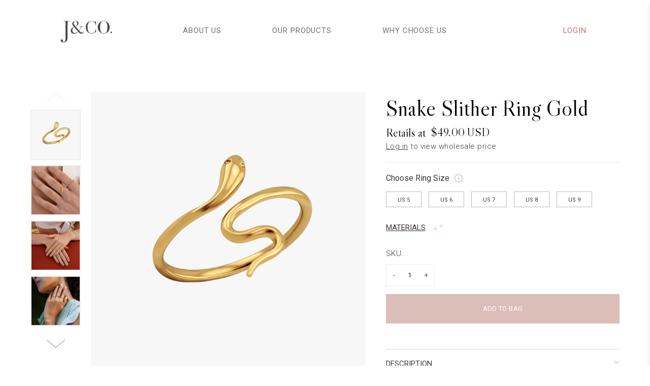

--- FILE ---
content_type: text/html; charset=utf-8
request_url: https://wholesale.jcojewellery.com/products/snake-slither-ring-gold
body_size: 39325
content:
<!doctype html>
<!--[if IE 9]> <html class="ie9 no-js" lang="en"> <![endif]-->
<!--[if (gt IE 9)|!(IE)]><!--> <html class="no-js" lang="en"> <!--<![endif]-->
<head><link rel="preconnect" href="https://cdn.shopify.com">
  <link rel="dns-prefetch" href="https://cdn.shopify.com">
  
  <link rel="preconnect" href="https://v.shopify.com">
  <link rel="dns-prefetch" href="https://v.shopify.com">
  
  <link rel="preconnect" href="https://fonts.googleapis.com">
  <link rel="dns-prefetch" href="https://fonts.googleapis.com">
  
  <link rel="preconnect" href="https://cdn-stamped-io.azureedge.net">
  <link rel="dns-prefetch" href="https://cdn-stamped-io.azureedge.net">
  <meta name="google-site-verification" content="-o-_79OAO3uRcPptAc43zyyl_-bOplzufKeOM1JstF0" />
  <meta charset="utf-8">
  <meta http-equiv="X-UA-Compatible" content="IE=edge,chrome=1">
  <meta name="viewport" content="width=device-width,initial-scale=1">
  <link rel="canonical" href="https://wholesale.jcojewellery.com/products/snake-slither-ring-gold">
  <meta name="google-site-verification" content="Wx5gcONu6K_LuGr0frggeDFYZdirEMMLRysSkTnndLA" />
  <meta name="google-site-verification" content="Dl2Rd0RdNdtDGHw7YV9arOdfiedio4tdGwhtjgK_Icg" />
  <meta name="p:domain_verify" content="048d5570a3cb41566a74d4542a22839d"/>
  <link rel="shortcut icon" href="//wholesale.jcojewellery.com/cdn/shop/files/jco-01cir500px-01-01_100x.png?v=1657870945" type="image/png">

<!-- Global Site Tag (gtag.js) - Google AdWords: 365861168 -->
<script async src="https://www.googletagmanager.com/gtag/js?id=AW-365861168"></script>
<script>
 window.dataLayer = window.dataLayer || [];
 function gtag(){dataLayer.push(arguments);}
 gtag('js', new Date()); gtag('config', 'AW-365861168');
</script>

  <!-- Hotjar Tracking Code for jcojewellery.com -->
<script>
    (function(h,o,t,j,a,r){
        h.hj=h.hj||function(){(h.hj.q=h.hj.q||[]).push(arguments)};
        h._hjSettings={hjid:2218762,hjsv:6};
        a=o.getElementsByTagName('head')[0];
        r=o.createElement('script');r.async=1;
        r.src=t+h._hjSettings.hjid+j+h._hjSettings.hjsv;
        a.appendChild(r);
    })(window,document,'https://static.hotjar.com/c/hotjar-','.js?sv=');
</script>

  <!-- Install this snippet AFTER the Hotjar tracking code. -->
<script>
// var userId = your_user_id || null; // Replace your_user_id with your own if available.
// window.hj('identify', userId, {
    // Add your own custom attributes here. Some EXAMPLES:
    // 'Signed up': '2019—06-20Z', // Signup date in ISO-8601 format.
    // 'Last purchase category': 'Electronics', // Send strings with quotes around them.
    // 'Total purchases': 15, // Send numbers without quotes.
    // 'Last purchase date': '2019-06-20Z', // Send dates in ISO-8601 format.
    // 'Last refund date': null, // Send null when no value exists for a user.
// });
</script>
  
  <script>
    (function() {
      var ta = document.createElement('script'); ta.type = 'text/javascript'; ta.async = true;
      ta.src = 'https://analytics.tiktok.com/i18n/pixel/sdk.js?sdkid=BSBQTA7MEKP3O7GV7AV0';
      var s = document.getElementsByTagName('script')[0];
      s.parentNode.insertBefore(ta, s);
    })();
  </script>

  
  <title>
  Snake Slither Ring Gold
  
  
  
  &ndash; J&amp;CO Jewellery Wholesale
  
  </title>

  
  <meta name="description" content="Snake symbolise of rebirth, transformation, immortality, and healing. Material18 Karat Gold over Sterling Silver.Nickel free. Suitable for sensitive skin. Quantity &amp;amp; MeasurementOne open snake ringRing slightly adjustable * Rings for layering purposes only. Sold separately.Please note: images are enlarged to show de">
  
  <!-- /snippets/social-meta-tags.liquid -->




<meta property="og:site_name" content="J&amp;CO Jewellery Wholesale">
<meta property="og:url" content="https://wholesale.jcojewellery.com/products/snake-slither-ring-gold">
<meta property="og:title" content="Snake Slither Ring Gold">
<meta property="og:type" content="product">
<meta property="og:description" content="Snake symbolise of rebirth, transformation, immortality, and healing. Material18 Karat Gold over Sterling Silver.Nickel free. Suitable for sensitive skin. Quantity &amp;amp; MeasurementOne open snake ringRing slightly adjustable * Rings for layering purposes only. Sold separately.Please note: images are enlarged to show de">

  <meta property="og:price:amount" content="39.00">
  <meta property="og:price:currency" content="USD">

<meta property="og:image" content="http://wholesale.jcojewellery.com/cdn/shop/files/R171_1200x1200.jpg?v=1767404902"><meta property="og:image" content="http://wholesale.jcojewellery.com/cdn/shop/files/2F2A0104copy_e6f755ba-e632-4b70-9fee-a93276fdec91_1200x1200.jpg?v=1767404902"><meta property="og:image" content="http://wholesale.jcojewellery.com/cdn/shop/files/2F2A0158_8d4f6a9d-25e2-46f8-828a-9343dee0b503_1200x1200.jpg?v=1767404903">
<meta property="og:image:secure_url" content="https://wholesale.jcojewellery.com/cdn/shop/files/R171_1200x1200.jpg?v=1767404902"><meta property="og:image:secure_url" content="https://wholesale.jcojewellery.com/cdn/shop/files/2F2A0104copy_e6f755ba-e632-4b70-9fee-a93276fdec91_1200x1200.jpg?v=1767404902"><meta property="og:image:secure_url" content="https://wholesale.jcojewellery.com/cdn/shop/files/2F2A0158_8d4f6a9d-25e2-46f8-828a-9343dee0b503_1200x1200.jpg?v=1767404903">


<meta name="twitter:card" content="summary_large_image">
<meta name="twitter:title" content="Snake Slither Ring Gold">
<meta name="twitter:description" content="Snake symbolise of rebirth, transformation, immortality, and healing. Material18 Karat Gold over Sterling Silver.Nickel free. Suitable for sensitive skin. Quantity &amp;amp; MeasurementOne open snake ringRing slightly adjustable * Rings for layering purposes only. Sold separately.Please note: images are enlarged to show de">

  
  <link href="https://fonts.googleapis.com/css2?family=Roboto:ital,wght@0,100;0,300;0,400;0,500;0,700;0,900;1,100;1,300;1,400;1,500;1,700;1,900&family=Libre+Caslon+Display&family=Dancing+Script:wght@400;700&display=swap" rel="stylesheet">
  <link rel="preload" href="//wholesale.jcojewellery.com/cdn/shop/t/121/assets/style.css?v=133836155773403581901744266106" as="style">
  <link href="//wholesale.jcojewellery.com/cdn/shop/t/121/assets/style.css?v=133836155773403581901744266106" rel="stylesheet" type="text/css" media="all" />
  <link href="//wholesale.jcojewellery.com/cdn/shop/t/121/assets/style-custom.css?v=101991921730493550861744266106" rel="stylesheet" type="text/css" media="all" />

  <script src="//wholesale.jcojewellery.com/cdn/shop/t/121/assets/jquery-1.11.1.min.js?v=74374508889517563921744266106" type="text/javascript"></script>
  
  <script src="//wholesale.jcojewellery.com/cdn/shop/t/121/assets/photoswipe.min.js?v=177357196404971690221744266106" type="text/javascript"></script>
  <script src="//wholesale.jcojewellery.com/cdn/shop/t/121/assets/photoswipe-ui-default.min.js?v=97623706128145982451744266106" type="text/javascript"></script>
  
  
  <script>window.performance && window.performance.mark && window.performance.mark('shopify.content_for_header.start');</script><meta id="shopify-digital-wallet" name="shopify-digital-wallet" content="/57011699909/digital_wallets/dialog">
<meta name="shopify-checkout-api-token" content="417f04b7d537fbbfb374df42bc681823">
<meta id="in-context-paypal-metadata" data-shop-id="57011699909" data-venmo-supported="false" data-environment="production" data-locale="en_US" data-paypal-v4="true" data-currency="USD">
<link rel="alternate" type="application/json+oembed" href="https://wholesale.jcojewellery.com/products/snake-slither-ring-gold.oembed">
<script async="async" src="/checkouts/internal/preloads.js?locale=en-US"></script>
<link rel="preconnect" href="https://shop.app" crossorigin="anonymous">
<script async="async" src="https://shop.app/checkouts/internal/preloads.js?locale=en-US&shop_id=57011699909" crossorigin="anonymous"></script>
<script id="apple-pay-shop-capabilities" type="application/json">{"shopId":57011699909,"countryCode":"SG","currencyCode":"USD","merchantCapabilities":["supports3DS"],"merchantId":"gid:\/\/shopify\/Shop\/57011699909","merchantName":"J\u0026CO Jewellery Wholesale","requiredBillingContactFields":["postalAddress","email","phone"],"requiredShippingContactFields":["postalAddress","email","phone"],"shippingType":"shipping","supportedNetworks":["visa","masterCard","amex"],"total":{"type":"pending","label":"J\u0026CO Jewellery Wholesale","amount":"1.00"},"shopifyPaymentsEnabled":true,"supportsSubscriptions":true}</script>
<script id="shopify-features" type="application/json">{"accessToken":"417f04b7d537fbbfb374df42bc681823","betas":["rich-media-storefront-analytics"],"domain":"wholesale.jcojewellery.com","predictiveSearch":true,"shopId":57011699909,"locale":"en"}</script>
<script>var Shopify = Shopify || {};
Shopify.shop = "wholesale-jco.myshopify.com";
Shopify.locale = "en";
Shopify.currency = {"active":"USD","rate":"1.0"};
Shopify.country = "US";
Shopify.theme = {"name":"B2B - Apr Wk 2 2025","id":145373855941,"schema_name":null,"schema_version":null,"theme_store_id":null,"role":"main"};
Shopify.theme.handle = "null";
Shopify.theme.style = {"id":null,"handle":null};
Shopify.cdnHost = "wholesale.jcojewellery.com/cdn";
Shopify.routes = Shopify.routes || {};
Shopify.routes.root = "/";</script>
<script type="module">!function(o){(o.Shopify=o.Shopify||{}).modules=!0}(window);</script>
<script>!function(o){function n(){var o=[];function n(){o.push(Array.prototype.slice.apply(arguments))}return n.q=o,n}var t=o.Shopify=o.Shopify||{};t.loadFeatures=n(),t.autoloadFeatures=n()}(window);</script>
<script>
  window.ShopifyPay = window.ShopifyPay || {};
  window.ShopifyPay.apiHost = "shop.app\/pay";
  window.ShopifyPay.redirectState = null;
</script>
<script id="shop-js-analytics" type="application/json">{"pageType":"product"}</script>
<script defer="defer" async type="module" src="//wholesale.jcojewellery.com/cdn/shopifycloud/shop-js/modules/v2/client.init-shop-cart-sync_BN7fPSNr.en.esm.js"></script>
<script defer="defer" async type="module" src="//wholesale.jcojewellery.com/cdn/shopifycloud/shop-js/modules/v2/chunk.common_Cbph3Kss.esm.js"></script>
<script defer="defer" async type="module" src="//wholesale.jcojewellery.com/cdn/shopifycloud/shop-js/modules/v2/chunk.modal_DKumMAJ1.esm.js"></script>
<script type="module">
  await import("//wholesale.jcojewellery.com/cdn/shopifycloud/shop-js/modules/v2/client.init-shop-cart-sync_BN7fPSNr.en.esm.js");
await import("//wholesale.jcojewellery.com/cdn/shopifycloud/shop-js/modules/v2/chunk.common_Cbph3Kss.esm.js");
await import("//wholesale.jcojewellery.com/cdn/shopifycloud/shop-js/modules/v2/chunk.modal_DKumMAJ1.esm.js");

  window.Shopify.SignInWithShop?.initShopCartSync?.({"fedCMEnabled":true,"windoidEnabled":true});

</script>
<script>
  window.Shopify = window.Shopify || {};
  if (!window.Shopify.featureAssets) window.Shopify.featureAssets = {};
  window.Shopify.featureAssets['shop-js'] = {"shop-cart-sync":["modules/v2/client.shop-cart-sync_CJVUk8Jm.en.esm.js","modules/v2/chunk.common_Cbph3Kss.esm.js","modules/v2/chunk.modal_DKumMAJ1.esm.js"],"init-fed-cm":["modules/v2/client.init-fed-cm_7Fvt41F4.en.esm.js","modules/v2/chunk.common_Cbph3Kss.esm.js","modules/v2/chunk.modal_DKumMAJ1.esm.js"],"init-shop-email-lookup-coordinator":["modules/v2/client.init-shop-email-lookup-coordinator_Cc088_bR.en.esm.js","modules/v2/chunk.common_Cbph3Kss.esm.js","modules/v2/chunk.modal_DKumMAJ1.esm.js"],"init-windoid":["modules/v2/client.init-windoid_hPopwJRj.en.esm.js","modules/v2/chunk.common_Cbph3Kss.esm.js","modules/v2/chunk.modal_DKumMAJ1.esm.js"],"shop-button":["modules/v2/client.shop-button_B0jaPSNF.en.esm.js","modules/v2/chunk.common_Cbph3Kss.esm.js","modules/v2/chunk.modal_DKumMAJ1.esm.js"],"shop-cash-offers":["modules/v2/client.shop-cash-offers_DPIskqss.en.esm.js","modules/v2/chunk.common_Cbph3Kss.esm.js","modules/v2/chunk.modal_DKumMAJ1.esm.js"],"shop-toast-manager":["modules/v2/client.shop-toast-manager_CK7RT69O.en.esm.js","modules/v2/chunk.common_Cbph3Kss.esm.js","modules/v2/chunk.modal_DKumMAJ1.esm.js"],"init-shop-cart-sync":["modules/v2/client.init-shop-cart-sync_BN7fPSNr.en.esm.js","modules/v2/chunk.common_Cbph3Kss.esm.js","modules/v2/chunk.modal_DKumMAJ1.esm.js"],"init-customer-accounts-sign-up":["modules/v2/client.init-customer-accounts-sign-up_CfPf4CXf.en.esm.js","modules/v2/client.shop-login-button_DeIztwXF.en.esm.js","modules/v2/chunk.common_Cbph3Kss.esm.js","modules/v2/chunk.modal_DKumMAJ1.esm.js"],"pay-button":["modules/v2/client.pay-button_CgIwFSYN.en.esm.js","modules/v2/chunk.common_Cbph3Kss.esm.js","modules/v2/chunk.modal_DKumMAJ1.esm.js"],"init-customer-accounts":["modules/v2/client.init-customer-accounts_DQ3x16JI.en.esm.js","modules/v2/client.shop-login-button_DeIztwXF.en.esm.js","modules/v2/chunk.common_Cbph3Kss.esm.js","modules/v2/chunk.modal_DKumMAJ1.esm.js"],"avatar":["modules/v2/client.avatar_BTnouDA3.en.esm.js"],"init-shop-for-new-customer-accounts":["modules/v2/client.init-shop-for-new-customer-accounts_CsZy_esa.en.esm.js","modules/v2/client.shop-login-button_DeIztwXF.en.esm.js","modules/v2/chunk.common_Cbph3Kss.esm.js","modules/v2/chunk.modal_DKumMAJ1.esm.js"],"shop-follow-button":["modules/v2/client.shop-follow-button_BRMJjgGd.en.esm.js","modules/v2/chunk.common_Cbph3Kss.esm.js","modules/v2/chunk.modal_DKumMAJ1.esm.js"],"checkout-modal":["modules/v2/client.checkout-modal_B9Drz_yf.en.esm.js","modules/v2/chunk.common_Cbph3Kss.esm.js","modules/v2/chunk.modal_DKumMAJ1.esm.js"],"shop-login-button":["modules/v2/client.shop-login-button_DeIztwXF.en.esm.js","modules/v2/chunk.common_Cbph3Kss.esm.js","modules/v2/chunk.modal_DKumMAJ1.esm.js"],"lead-capture":["modules/v2/client.lead-capture_DXYzFM3R.en.esm.js","modules/v2/chunk.common_Cbph3Kss.esm.js","modules/v2/chunk.modal_DKumMAJ1.esm.js"],"shop-login":["modules/v2/client.shop-login_CA5pJqmO.en.esm.js","modules/v2/chunk.common_Cbph3Kss.esm.js","modules/v2/chunk.modal_DKumMAJ1.esm.js"],"payment-terms":["modules/v2/client.payment-terms_BxzfvcZJ.en.esm.js","modules/v2/chunk.common_Cbph3Kss.esm.js","modules/v2/chunk.modal_DKumMAJ1.esm.js"]};
</script>
<script>(function() {
  var isLoaded = false;
  function asyncLoad() {
    if (isLoaded) return;
    isLoaded = true;
    var urls = ["https:\/\/cdn.weglot.com\/weglot_script_tag.js?shop=wholesale-jco.myshopify.com","https:\/\/shy.elfsight.com\/p\/platform.js?shop=wholesale-jco.myshopify.com","https:\/\/static.klaviyo.com\/onsite\/js\/klaviyo.js?company_id=SuvYXC\u0026shop=wholesale-jco.myshopify.com","https:\/\/static.klaviyo.com\/onsite\/js\/klaviyo.js?company_id=SuvYXC\u0026shop=wholesale-jco.myshopify.com","\/\/backinstock.useamp.com\/widget\/46605_1767157225.js?category=bis\u0026v=6\u0026shop=wholesale-jco.myshopify.com"];
    for (var i = 0; i < urls.length; i++) {
      var s = document.createElement('script');
      s.type = 'text/javascript';
      s.async = true;
      s.src = urls[i];
      var x = document.getElementsByTagName('script')[0];
      x.parentNode.insertBefore(s, x);
    }
  };
  if(window.attachEvent) {
    window.attachEvent('onload', asyncLoad);
  } else {
    window.addEventListener('load', asyncLoad, false);
  }
})();</script>
<script id="__st">var __st={"a":57011699909,"offset":-28800,"reqid":"c9ded711-07e1-4e96-af61-3a69d20e4319-1770018084","pageurl":"wholesale.jcojewellery.com\/products\/snake-slither-ring-gold","u":"04bb632c9652","p":"product","rtyp":"product","rid":7229678223557};</script>
<script>window.ShopifyPaypalV4VisibilityTracking = true;</script>
<script id="captcha-bootstrap">!function(){'use strict';const t='contact',e='account',n='new_comment',o=[[t,t],['blogs',n],['comments',n],[t,'customer']],c=[[e,'customer_login'],[e,'guest_login'],[e,'recover_customer_password'],[e,'create_customer']],r=t=>t.map((([t,e])=>`form[action*='/${t}']:not([data-nocaptcha='true']) input[name='form_type'][value='${e}']`)).join(','),a=t=>()=>t?[...document.querySelectorAll(t)].map((t=>t.form)):[];function s(){const t=[...o],e=r(t);return a(e)}const i='password',u='form_key',d=['recaptcha-v3-token','g-recaptcha-response','h-captcha-response',i],f=()=>{try{return window.sessionStorage}catch{return}},m='__shopify_v',_=t=>t.elements[u];function p(t,e,n=!1){try{const o=window.sessionStorage,c=JSON.parse(o.getItem(e)),{data:r}=function(t){const{data:e,action:n}=t;return t[m]||n?{data:e,action:n}:{data:t,action:n}}(c);for(const[e,n]of Object.entries(r))t.elements[e]&&(t.elements[e].value=n);n&&o.removeItem(e)}catch(o){console.error('form repopulation failed',{error:o})}}const l='form_type',E='cptcha';function T(t){t.dataset[E]=!0}const w=window,h=w.document,L='Shopify',v='ce_forms',y='captcha';let A=!1;((t,e)=>{const n=(g='f06e6c50-85a8-45c8-87d0-21a2b65856fe',I='https://cdn.shopify.com/shopifycloud/storefront-forms-hcaptcha/ce_storefront_forms_captcha_hcaptcha.v1.5.2.iife.js',D={infoText:'Protected by hCaptcha',privacyText:'Privacy',termsText:'Terms'},(t,e,n)=>{const o=w[L][v],c=o.bindForm;if(c)return c(t,g,e,D).then(n);var r;o.q.push([[t,g,e,D],n]),r=I,A||(h.body.append(Object.assign(h.createElement('script'),{id:'captcha-provider',async:!0,src:r})),A=!0)});var g,I,D;w[L]=w[L]||{},w[L][v]=w[L][v]||{},w[L][v].q=[],w[L][y]=w[L][y]||{},w[L][y].protect=function(t,e){n(t,void 0,e),T(t)},Object.freeze(w[L][y]),function(t,e,n,w,h,L){const[v,y,A,g]=function(t,e,n){const i=e?o:[],u=t?c:[],d=[...i,...u],f=r(d),m=r(i),_=r(d.filter((([t,e])=>n.includes(e))));return[a(f),a(m),a(_),s()]}(w,h,L),I=t=>{const e=t.target;return e instanceof HTMLFormElement?e:e&&e.form},D=t=>v().includes(t);t.addEventListener('submit',(t=>{const e=I(t);if(!e)return;const n=D(e)&&!e.dataset.hcaptchaBound&&!e.dataset.recaptchaBound,o=_(e),c=g().includes(e)&&(!o||!o.value);(n||c)&&t.preventDefault(),c&&!n&&(function(t){try{if(!f())return;!function(t){const e=f();if(!e)return;const n=_(t);if(!n)return;const o=n.value;o&&e.removeItem(o)}(t);const e=Array.from(Array(32),(()=>Math.random().toString(36)[2])).join('');!function(t,e){_(t)||t.append(Object.assign(document.createElement('input'),{type:'hidden',name:u})),t.elements[u].value=e}(t,e),function(t,e){const n=f();if(!n)return;const o=[...t.querySelectorAll(`input[type='${i}']`)].map((({name:t})=>t)),c=[...d,...o],r={};for(const[a,s]of new FormData(t).entries())c.includes(a)||(r[a]=s);n.setItem(e,JSON.stringify({[m]:1,action:t.action,data:r}))}(t,e)}catch(e){console.error('failed to persist form',e)}}(e),e.submit())}));const S=(t,e)=>{t&&!t.dataset[E]&&(n(t,e.some((e=>e===t))),T(t))};for(const o of['focusin','change'])t.addEventListener(o,(t=>{const e=I(t);D(e)&&S(e,y())}));const B=e.get('form_key'),M=e.get(l),P=B&&M;t.addEventListener('DOMContentLoaded',(()=>{const t=y();if(P)for(const e of t)e.elements[l].value===M&&p(e,B);[...new Set([...A(),...v().filter((t=>'true'===t.dataset.shopifyCaptcha))])].forEach((e=>S(e,t)))}))}(h,new URLSearchParams(w.location.search),n,t,e,['guest_login'])})(!1,!0)}();</script>
<script integrity="sha256-4kQ18oKyAcykRKYeNunJcIwy7WH5gtpwJnB7kiuLZ1E=" data-source-attribution="shopify.loadfeatures" defer="defer" src="//wholesale.jcojewellery.com/cdn/shopifycloud/storefront/assets/storefront/load_feature-a0a9edcb.js" crossorigin="anonymous"></script>
<script crossorigin="anonymous" defer="defer" src="//wholesale.jcojewellery.com/cdn/shopifycloud/storefront/assets/shopify_pay/storefront-65b4c6d7.js?v=20250812"></script>
<script data-source-attribution="shopify.dynamic_checkout.dynamic.init">var Shopify=Shopify||{};Shopify.PaymentButton=Shopify.PaymentButton||{isStorefrontPortableWallets:!0,init:function(){window.Shopify.PaymentButton.init=function(){};var t=document.createElement("script");t.src="https://wholesale.jcojewellery.com/cdn/shopifycloud/portable-wallets/latest/portable-wallets.en.js",t.type="module",document.head.appendChild(t)}};
</script>
<script data-source-attribution="shopify.dynamic_checkout.buyer_consent">
  function portableWalletsHideBuyerConsent(e){var t=document.getElementById("shopify-buyer-consent"),n=document.getElementById("shopify-subscription-policy-button");t&&n&&(t.classList.add("hidden"),t.setAttribute("aria-hidden","true"),n.removeEventListener("click",e))}function portableWalletsShowBuyerConsent(e){var t=document.getElementById("shopify-buyer-consent"),n=document.getElementById("shopify-subscription-policy-button");t&&n&&(t.classList.remove("hidden"),t.removeAttribute("aria-hidden"),n.addEventListener("click",e))}window.Shopify?.PaymentButton&&(window.Shopify.PaymentButton.hideBuyerConsent=portableWalletsHideBuyerConsent,window.Shopify.PaymentButton.showBuyerConsent=portableWalletsShowBuyerConsent);
</script>
<script data-source-attribution="shopify.dynamic_checkout.cart.bootstrap">document.addEventListener("DOMContentLoaded",(function(){function t(){return document.querySelector("shopify-accelerated-checkout-cart, shopify-accelerated-checkout")}if(t())Shopify.PaymentButton.init();else{new MutationObserver((function(e,n){t()&&(Shopify.PaymentButton.init(),n.disconnect())})).observe(document.body,{childList:!0,subtree:!0})}}));
</script>
<link id="shopify-accelerated-checkout-styles" rel="stylesheet" media="screen" href="https://wholesale.jcojewellery.com/cdn/shopifycloud/portable-wallets/latest/accelerated-checkout-backwards-compat.css" crossorigin="anonymous">
<style id="shopify-accelerated-checkout-cart">
        #shopify-buyer-consent {
  margin-top: 1em;
  display: inline-block;
  width: 100%;
}

#shopify-buyer-consent.hidden {
  display: none;
}

#shopify-subscription-policy-button {
  background: none;
  border: none;
  padding: 0;
  text-decoration: underline;
  font-size: inherit;
  cursor: pointer;
}

#shopify-subscription-policy-button::before {
  box-shadow: none;
}

      </style>

<script>window.performance && window.performance.mark && window.performance.mark('shopify.content_for_header.end');</script>

  <script type="application/ld+json">
    {
      "@context": "http://schema.org",
      "@type": "Organization",
      "name": "J&amp;CO Jewellery Wholesale",
      "url": "https://www.jcojewellery.com",
      "sameAs": [
      "https://www.facebook.com/jcojewellery",
      "https://twitter.com/jcojewellery",
      "https://www.pinterest.com/jcojewellery/",
      "https://www.instagram.com/jcojewellery/"
      ]
    }
  </script>
  <!--begin-boost-pfs-filter-css-->
  <link rel="preload stylesheet" href="//wholesale.jcojewellery.com/cdn/shop/t/121/assets/boost-pfs-instant-search.scss.css?v=129265677309566071681744266106" as="style"><link href="//wholesale.jcojewellery.com/cdn/shop/t/121/assets/boost-pfs-custom.scss.css?v=36237674411472177681744266106" rel="stylesheet" type="text/css" media="all" />
<style data-id="boost-pfs-style" type="text/css">
      .boost-pfs-filter-option-title-text {}

     .boost-pfs-filter-tree-v .boost-pfs-filter-option-title-text:before {}
      .boost-pfs-filter-tree-v .boost-pfs-filter-option.boost-pfs-filter-option-collapsed .boost-pfs-filter-option-title-text:before {}
      .boost-pfs-filter-tree-h .boost-pfs-filter-option-title-heading:before {
        border-right-color: ;
        border-bottom-color: ;
      }

      .boost-pfs-filter-option-content .boost-pfs-filter-option-item-list .boost-pfs-filter-option-item button,
      .boost-pfs-filter-tree-v .boost-pfs-filter-refine-by .boost-pfs-filter-refine-by-items .refine-by-item,
      .boost-pfs-filter-refine-by-wrapper-v .boost-pfs-filter-refine-by .boost-pfs-filter-refine-by-items .refine-by-item,
      .boost-pfs-filter-refine-by .boost-pfs-filter-option-title,
      .boost-pfs-filter-refine-by .boost-pfs-filter-refine-by-items .refine-by-item>a,
      .boost-pfs-filter-refine-by>span,
      .boost-pfs-filter-clear,
      .boost-pfs-filter-clear-all{}
      .boost-pfs-filter-refine-by .boost-pfs-filter-refine-by-items .refine-by-item .boost-pfs-filter-clear:before,
      .boost-pfs-filter-refine-by .boost-pfs-filter-refine-by-items .refine-by-item .boost-pfs-filter-clear:after {
        background: ;
      }

      .boost-pfs-filter-tree-mobile-button button,
      .boost-pfs-filter-top-sorting-mobile button {
        text-transform: uppercase;border: 1px solid #C4BFBF;font-size: 13px;
        font-weight: 300;
      }
      .boost-pfs-filter-top-sorting-mobile button>span:after {}
    </style>
  <!--end-boost-pfs-filter-css-->

<!--Start Weglot Script-->
<script src="//cdn.weglot.com/weglot.min.js"></script>
<script id="has-script-tags">Weglot.initialize({ api_key:"wg_3798720f596c91ba920da0821f6495c82" });</script>
<!--End Weglot Script-->

<!-- Begin: Northbeam pixel -->
<script>var r;(n=r=r||{}).A="identify",n.B="trackPageView",n.C="fireEmailCaptureEvent",n.D="fireCustomGoal",n.E="firePurchaseEvent";var n="//j.northbeam.io/ota-sp/29c05333-7107-47ea-9c6b-1573246b1497.js";function t(n){for(var e=[],r=1;r<arguments.length;r++)e[r-1]=arguments[r];a.push({fnName:n,args:e})}var a=[],e=((e={_q:a})[r.A]=function(n,e){return t(r.A,n,e)},e[r.B]=function(){return t(r.B)},e[r.C]=function(n,e){return t(r.C,n,e)},e[r.D]=function(n,e){return t(r.D,n,e)},e[r.E]=function(n){return t(r.E,n)},window.Northbeam=e,document.createElement("script"));e.async=!0,e.src=n,document.head.appendChild(e);</script>
<!-- End: Northbeam pixel -->
<style>
  
  .price a {
    color: #403737;
    text-decoration: underline;
  }
  .product-listing-sticker.fast {
    background: #f6e0d8;
    left: 10px;
    left: 0.625rem;
    right: unset;
    border-radius: 10px;
  }
  .product-each-con .quick-view-con {
    white-space: nowrap;
  }
  @media screen and (min-width: 320px) {
    .product-listing-sticker {
      font-size: 8px;
      font-size: 0.5em;
    }
  }
  @media screen and (min-width: 375px) and (max-width: 839px) {
    .product-listing-sticker {
      font-size: 11px;
      font-size: 0.6875em;
    }
  }
  @media screen and (min-width: 890px) {
    .product-listing-sticker {
      font-size: 12px;
      font-size: 0.75;
    }
  }
  @media screen and (max-width: 320px) {
    .global-button-border {
      width: 100%;
    }
  }
  #BISModal #container .small-print.text-right {
    display: none;
  }
</style>
<link href="https://monorail-edge.shopifysvc.com" rel="dns-prefetch">
<script>(function(){if ("sendBeacon" in navigator && "performance" in window) {try {var session_token_from_headers = performance.getEntriesByType('navigation')[0].serverTiming.find(x => x.name == '_s').description;} catch {var session_token_from_headers = undefined;}var session_cookie_matches = document.cookie.match(/_shopify_s=([^;]*)/);var session_token_from_cookie = session_cookie_matches && session_cookie_matches.length === 2 ? session_cookie_matches[1] : "";var session_token = session_token_from_headers || session_token_from_cookie || "";function handle_abandonment_event(e) {var entries = performance.getEntries().filter(function(entry) {return /monorail-edge.shopifysvc.com/.test(entry.name);});if (!window.abandonment_tracked && entries.length === 0) {window.abandonment_tracked = true;var currentMs = Date.now();var navigation_start = performance.timing.navigationStart;var payload = {shop_id: 57011699909,url: window.location.href,navigation_start,duration: currentMs - navigation_start,session_token,page_type: "product"};window.navigator.sendBeacon("https://monorail-edge.shopifysvc.com/v1/produce", JSON.stringify({schema_id: "online_store_buyer_site_abandonment/1.1",payload: payload,metadata: {event_created_at_ms: currentMs,event_sent_at_ms: currentMs}}));}}window.addEventListener('pagehide', handle_abandonment_event);}}());</script>
<script id="web-pixels-manager-setup">(function e(e,d,r,n,o){if(void 0===o&&(o={}),!Boolean(null===(a=null===(i=window.Shopify)||void 0===i?void 0:i.analytics)||void 0===a?void 0:a.replayQueue)){var i,a;window.Shopify=window.Shopify||{};var t=window.Shopify;t.analytics=t.analytics||{};var s=t.analytics;s.replayQueue=[],s.publish=function(e,d,r){return s.replayQueue.push([e,d,r]),!0};try{self.performance.mark("wpm:start")}catch(e){}var l=function(){var e={modern:/Edge?\/(1{2}[4-9]|1[2-9]\d|[2-9]\d{2}|\d{4,})\.\d+(\.\d+|)|Firefox\/(1{2}[4-9]|1[2-9]\d|[2-9]\d{2}|\d{4,})\.\d+(\.\d+|)|Chrom(ium|e)\/(9{2}|\d{3,})\.\d+(\.\d+|)|(Maci|X1{2}).+ Version\/(15\.\d+|(1[6-9]|[2-9]\d|\d{3,})\.\d+)([,.]\d+|)( \(\w+\)|)( Mobile\/\w+|) Safari\/|Chrome.+OPR\/(9{2}|\d{3,})\.\d+\.\d+|(CPU[ +]OS|iPhone[ +]OS|CPU[ +]iPhone|CPU IPhone OS|CPU iPad OS)[ +]+(15[._]\d+|(1[6-9]|[2-9]\d|\d{3,})[._]\d+)([._]\d+|)|Android:?[ /-](13[3-9]|1[4-9]\d|[2-9]\d{2}|\d{4,})(\.\d+|)(\.\d+|)|Android.+Firefox\/(13[5-9]|1[4-9]\d|[2-9]\d{2}|\d{4,})\.\d+(\.\d+|)|Android.+Chrom(ium|e)\/(13[3-9]|1[4-9]\d|[2-9]\d{2}|\d{4,})\.\d+(\.\d+|)|SamsungBrowser\/([2-9]\d|\d{3,})\.\d+/,legacy:/Edge?\/(1[6-9]|[2-9]\d|\d{3,})\.\d+(\.\d+|)|Firefox\/(5[4-9]|[6-9]\d|\d{3,})\.\d+(\.\d+|)|Chrom(ium|e)\/(5[1-9]|[6-9]\d|\d{3,})\.\d+(\.\d+|)([\d.]+$|.*Safari\/(?![\d.]+ Edge\/[\d.]+$))|(Maci|X1{2}).+ Version\/(10\.\d+|(1[1-9]|[2-9]\d|\d{3,})\.\d+)([,.]\d+|)( \(\w+\)|)( Mobile\/\w+|) Safari\/|Chrome.+OPR\/(3[89]|[4-9]\d|\d{3,})\.\d+\.\d+|(CPU[ +]OS|iPhone[ +]OS|CPU[ +]iPhone|CPU IPhone OS|CPU iPad OS)[ +]+(10[._]\d+|(1[1-9]|[2-9]\d|\d{3,})[._]\d+)([._]\d+|)|Android:?[ /-](13[3-9]|1[4-9]\d|[2-9]\d{2}|\d{4,})(\.\d+|)(\.\d+|)|Mobile Safari.+OPR\/([89]\d|\d{3,})\.\d+\.\d+|Android.+Firefox\/(13[5-9]|1[4-9]\d|[2-9]\d{2}|\d{4,})\.\d+(\.\d+|)|Android.+Chrom(ium|e)\/(13[3-9]|1[4-9]\d|[2-9]\d{2}|\d{4,})\.\d+(\.\d+|)|Android.+(UC? ?Browser|UCWEB|U3)[ /]?(15\.([5-9]|\d{2,})|(1[6-9]|[2-9]\d|\d{3,})\.\d+)\.\d+|SamsungBrowser\/(5\.\d+|([6-9]|\d{2,})\.\d+)|Android.+MQ{2}Browser\/(14(\.(9|\d{2,})|)|(1[5-9]|[2-9]\d|\d{3,})(\.\d+|))(\.\d+|)|K[Aa][Ii]OS\/(3\.\d+|([4-9]|\d{2,})\.\d+)(\.\d+|)/},d=e.modern,r=e.legacy,n=navigator.userAgent;return n.match(d)?"modern":n.match(r)?"legacy":"unknown"}(),u="modern"===l?"modern":"legacy",c=(null!=n?n:{modern:"",legacy:""})[u],f=function(e){return[e.baseUrl,"/wpm","/b",e.hashVersion,"modern"===e.buildTarget?"m":"l",".js"].join("")}({baseUrl:d,hashVersion:r,buildTarget:u}),m=function(e){var d=e.version,r=e.bundleTarget,n=e.surface,o=e.pageUrl,i=e.monorailEndpoint;return{emit:function(e){var a=e.status,t=e.errorMsg,s=(new Date).getTime(),l=JSON.stringify({metadata:{event_sent_at_ms:s},events:[{schema_id:"web_pixels_manager_load/3.1",payload:{version:d,bundle_target:r,page_url:o,status:a,surface:n,error_msg:t},metadata:{event_created_at_ms:s}}]});if(!i)return console&&console.warn&&console.warn("[Web Pixels Manager] No Monorail endpoint provided, skipping logging."),!1;try{return self.navigator.sendBeacon.bind(self.navigator)(i,l)}catch(e){}var u=new XMLHttpRequest;try{return u.open("POST",i,!0),u.setRequestHeader("Content-Type","text/plain"),u.send(l),!0}catch(e){return console&&console.warn&&console.warn("[Web Pixels Manager] Got an unhandled error while logging to Monorail."),!1}}}}({version:r,bundleTarget:l,surface:e.surface,pageUrl:self.location.href,monorailEndpoint:e.monorailEndpoint});try{o.browserTarget=l,function(e){var d=e.src,r=e.async,n=void 0===r||r,o=e.onload,i=e.onerror,a=e.sri,t=e.scriptDataAttributes,s=void 0===t?{}:t,l=document.createElement("script"),u=document.querySelector("head"),c=document.querySelector("body");if(l.async=n,l.src=d,a&&(l.integrity=a,l.crossOrigin="anonymous"),s)for(var f in s)if(Object.prototype.hasOwnProperty.call(s,f))try{l.dataset[f]=s[f]}catch(e){}if(o&&l.addEventListener("load",o),i&&l.addEventListener("error",i),u)u.appendChild(l);else{if(!c)throw new Error("Did not find a head or body element to append the script");c.appendChild(l)}}({src:f,async:!0,onload:function(){if(!function(){var e,d;return Boolean(null===(d=null===(e=window.Shopify)||void 0===e?void 0:e.analytics)||void 0===d?void 0:d.initialized)}()){var d=window.webPixelsManager.init(e)||void 0;if(d){var r=window.Shopify.analytics;r.replayQueue.forEach((function(e){var r=e[0],n=e[1],o=e[2];d.publishCustomEvent(r,n,o)})),r.replayQueue=[],r.publish=d.publishCustomEvent,r.visitor=d.visitor,r.initialized=!0}}},onerror:function(){return m.emit({status:"failed",errorMsg:"".concat(f," has failed to load")})},sri:function(e){var d=/^sha384-[A-Za-z0-9+/=]+$/;return"string"==typeof e&&d.test(e)}(c)?c:"",scriptDataAttributes:o}),m.emit({status:"loading"})}catch(e){m.emit({status:"failed",errorMsg:(null==e?void 0:e.message)||"Unknown error"})}}})({shopId: 57011699909,storefrontBaseUrl: "https://wholesale.jcojewellery.com",extensionsBaseUrl: "https://extensions.shopifycdn.com/cdn/shopifycloud/web-pixels-manager",monorailEndpoint: "https://monorail-edge.shopifysvc.com/unstable/produce_batch",surface: "storefront-renderer",enabledBetaFlags: ["2dca8a86"],webPixelsConfigList: [{"id":"1517879493","configuration":"{\"accountID\":\"SuvYXC\",\"webPixelConfig\":\"eyJlbmFibGVBZGRlZFRvQ2FydEV2ZW50cyI6IHRydWV9\"}","eventPayloadVersion":"v1","runtimeContext":"STRICT","scriptVersion":"524f6c1ee37bacdca7657a665bdca589","type":"APP","apiClientId":123074,"privacyPurposes":["ANALYTICS","MARKETING"],"dataSharingAdjustments":{"protectedCustomerApprovalScopes":["read_customer_address","read_customer_email","read_customer_name","read_customer_personal_data","read_customer_phone"]}},{"id":"22282437","configuration":"{\"northbeamId\": \"29c05333_7107_47ea_9c6b_1573246b1497\", \"collectorDomain\": \"i.northbeam.io\"}","eventPayloadVersion":"v1","runtimeContext":"STRICT","scriptVersion":"e46c2d6352a678fc6581f4bd0bc772e1","type":"APP","apiClientId":3188721,"privacyPurposes":["ANALYTICS","MARKETING","SALE_OF_DATA"],"dataSharingAdjustments":{"protectedCustomerApprovalScopes":["read_customer_address","read_customer_email","read_customer_name","read_customer_personal_data","read_customer_phone"]}},{"id":"shopify-app-pixel","configuration":"{}","eventPayloadVersion":"v1","runtimeContext":"STRICT","scriptVersion":"0450","apiClientId":"shopify-pixel","type":"APP","privacyPurposes":["ANALYTICS","MARKETING"]},{"id":"shopify-custom-pixel","eventPayloadVersion":"v1","runtimeContext":"LAX","scriptVersion":"0450","apiClientId":"shopify-pixel","type":"CUSTOM","privacyPurposes":["ANALYTICS","MARKETING"]}],isMerchantRequest: false,initData: {"shop":{"name":"J\u0026CO Jewellery Wholesale","paymentSettings":{"currencyCode":"USD"},"myshopifyDomain":"wholesale-jco.myshopify.com","countryCode":"SG","storefrontUrl":"https:\/\/wholesale.jcojewellery.com"},"customer":null,"cart":null,"checkout":null,"productVariants":[{"price":{"amount":49.0,"currencyCode":"USD"},"product":{"title":"Snake Slither Ring Gold","vendor":"JCO JEWELLERY 04","id":"7229678223557","untranslatedTitle":"Snake Slither Ring Gold","url":"\/products\/snake-slither-ring-gold","type":"Apparel \u0026 Accessories \u003e Jewelry \u003e Rings \u003e Gold Rings"},"id":"41595687829701","image":{"src":"\/\/wholesale.jcojewellery.com\/cdn\/shop\/files\/R171.jpg?v=1767404902"},"sku":"R171 #5","title":"US 5","untranslatedTitle":"US 5"},{"price":{"amount":49.0,"currencyCode":"USD"},"product":{"title":"Snake Slither Ring Gold","vendor":"JCO JEWELLERY 04","id":"7229678223557","untranslatedTitle":"Snake Slither Ring Gold","url":"\/products\/snake-slither-ring-gold","type":"Apparel \u0026 Accessories \u003e Jewelry \u003e Rings \u003e Gold Rings"},"id":"41595687862469","image":{"src":"\/\/wholesale.jcojewellery.com\/cdn\/shop\/files\/R171.jpg?v=1767404902"},"sku":"R171 #6","title":"US 6","untranslatedTitle":"US 6"},{"price":{"amount":49.0,"currencyCode":"USD"},"product":{"title":"Snake Slither Ring Gold","vendor":"JCO JEWELLERY 04","id":"7229678223557","untranslatedTitle":"Snake Slither Ring Gold","url":"\/products\/snake-slither-ring-gold","type":"Apparel \u0026 Accessories \u003e Jewelry \u003e Rings \u003e Gold Rings"},"id":"41595687895237","image":{"src":"\/\/wholesale.jcojewellery.com\/cdn\/shop\/files\/R171.jpg?v=1767404902"},"sku":"R171 #7","title":"US 7","untranslatedTitle":"US 7"},{"price":{"amount":49.0,"currencyCode":"USD"},"product":{"title":"Snake Slither Ring Gold","vendor":"JCO JEWELLERY 04","id":"7229678223557","untranslatedTitle":"Snake Slither Ring Gold","url":"\/products\/snake-slither-ring-gold","type":"Apparel \u0026 Accessories \u003e Jewelry \u003e Rings \u003e Gold Rings"},"id":"41595687928005","image":{"src":"\/\/wholesale.jcojewellery.com\/cdn\/shop\/files\/R171.jpg?v=1767404902"},"sku":"R171 #8","title":"US 8","untranslatedTitle":"US 8"},{"price":{"amount":39.0,"currencyCode":"USD"},"product":{"title":"Snake Slither Ring Gold","vendor":"JCO JEWELLERY 04","id":"7229678223557","untranslatedTitle":"Snake Slither Ring Gold","url":"\/products\/snake-slither-ring-gold","type":"Apparel \u0026 Accessories \u003e Jewelry \u003e Rings \u003e Gold Rings"},"id":"41595687960773","image":{"src":"\/\/wholesale.jcojewellery.com\/cdn\/shop\/files\/R171.jpg?v=1767404902"},"sku":"R171 #9","title":"US 9","untranslatedTitle":"US 9"}],"purchasingCompany":null},},"https://wholesale.jcojewellery.com/cdn","1d2a099fw23dfb22ep557258f5m7a2edbae",{"modern":"","legacy":""},{"shopId":"57011699909","storefrontBaseUrl":"https:\/\/wholesale.jcojewellery.com","extensionBaseUrl":"https:\/\/extensions.shopifycdn.com\/cdn\/shopifycloud\/web-pixels-manager","surface":"storefront-renderer","enabledBetaFlags":"[\"2dca8a86\"]","isMerchantRequest":"false","hashVersion":"1d2a099fw23dfb22ep557258f5m7a2edbae","publish":"custom","events":"[[\"page_viewed\",{}],[\"product_viewed\",{\"productVariant\":{\"price\":{\"amount\":49.0,\"currencyCode\":\"USD\"},\"product\":{\"title\":\"Snake Slither Ring Gold\",\"vendor\":\"JCO JEWELLERY 04\",\"id\":\"7229678223557\",\"untranslatedTitle\":\"Snake Slither Ring Gold\",\"url\":\"\/products\/snake-slither-ring-gold\",\"type\":\"Apparel \u0026 Accessories \u003e Jewelry \u003e Rings \u003e Gold Rings\"},\"id\":\"41595687895237\",\"image\":{\"src\":\"\/\/wholesale.jcojewellery.com\/cdn\/shop\/files\/R171.jpg?v=1767404902\"},\"sku\":\"R171 #7\",\"title\":\"US 7\",\"untranslatedTitle\":\"US 7\"}}]]"});</script><script>
  window.ShopifyAnalytics = window.ShopifyAnalytics || {};
  window.ShopifyAnalytics.meta = window.ShopifyAnalytics.meta || {};
  window.ShopifyAnalytics.meta.currency = 'USD';
  var meta = {"product":{"id":7229678223557,"gid":"gid:\/\/shopify\/Product\/7229678223557","vendor":"JCO JEWELLERY 04","type":"Apparel \u0026 Accessories \u003e Jewelry \u003e Rings \u003e Gold Rings","handle":"snake-slither-ring-gold","variants":[{"id":41595687829701,"price":4900,"name":"Snake Slither Ring Gold - US 5","public_title":"US 5","sku":"R171 #5"},{"id":41595687862469,"price":4900,"name":"Snake Slither Ring Gold - US 6","public_title":"US 6","sku":"R171 #6"},{"id":41595687895237,"price":4900,"name":"Snake Slither Ring Gold - US 7","public_title":"US 7","sku":"R171 #7"},{"id":41595687928005,"price":4900,"name":"Snake Slither Ring Gold - US 8","public_title":"US 8","sku":"R171 #8"},{"id":41595687960773,"price":3900,"name":"Snake Slither Ring Gold - US 9","public_title":"US 9","sku":"R171 #9"}],"remote":false},"page":{"pageType":"product","resourceType":"product","resourceId":7229678223557,"requestId":"c9ded711-07e1-4e96-af61-3a69d20e4319-1770018084"}};
  for (var attr in meta) {
    window.ShopifyAnalytics.meta[attr] = meta[attr];
  }
</script>
<script class="analytics">
  (function () {
    var customDocumentWrite = function(content) {
      var jquery = null;

      if (window.jQuery) {
        jquery = window.jQuery;
      } else if (window.Checkout && window.Checkout.$) {
        jquery = window.Checkout.$;
      }

      if (jquery) {
        jquery('body').append(content);
      }
    };

    var hasLoggedConversion = function(token) {
      if (token) {
        return document.cookie.indexOf('loggedConversion=' + token) !== -1;
      }
      return false;
    }

    var setCookieIfConversion = function(token) {
      if (token) {
        var twoMonthsFromNow = new Date(Date.now());
        twoMonthsFromNow.setMonth(twoMonthsFromNow.getMonth() + 2);

        document.cookie = 'loggedConversion=' + token + '; expires=' + twoMonthsFromNow;
      }
    }

    var trekkie = window.ShopifyAnalytics.lib = window.trekkie = window.trekkie || [];
    if (trekkie.integrations) {
      return;
    }
    trekkie.methods = [
      'identify',
      'page',
      'ready',
      'track',
      'trackForm',
      'trackLink'
    ];
    trekkie.factory = function(method) {
      return function() {
        var args = Array.prototype.slice.call(arguments);
        args.unshift(method);
        trekkie.push(args);
        return trekkie;
      };
    };
    for (var i = 0; i < trekkie.methods.length; i++) {
      var key = trekkie.methods[i];
      trekkie[key] = trekkie.factory(key);
    }
    trekkie.load = function(config) {
      trekkie.config = config || {};
      trekkie.config.initialDocumentCookie = document.cookie;
      var first = document.getElementsByTagName('script')[0];
      var script = document.createElement('script');
      script.type = 'text/javascript';
      script.onerror = function(e) {
        var scriptFallback = document.createElement('script');
        scriptFallback.type = 'text/javascript';
        scriptFallback.onerror = function(error) {
                var Monorail = {
      produce: function produce(monorailDomain, schemaId, payload) {
        var currentMs = new Date().getTime();
        var event = {
          schema_id: schemaId,
          payload: payload,
          metadata: {
            event_created_at_ms: currentMs,
            event_sent_at_ms: currentMs
          }
        };
        return Monorail.sendRequest("https://" + monorailDomain + "/v1/produce", JSON.stringify(event));
      },
      sendRequest: function sendRequest(endpointUrl, payload) {
        // Try the sendBeacon API
        if (window && window.navigator && typeof window.navigator.sendBeacon === 'function' && typeof window.Blob === 'function' && !Monorail.isIos12()) {
          var blobData = new window.Blob([payload], {
            type: 'text/plain'
          });

          if (window.navigator.sendBeacon(endpointUrl, blobData)) {
            return true;
          } // sendBeacon was not successful

        } // XHR beacon

        var xhr = new XMLHttpRequest();

        try {
          xhr.open('POST', endpointUrl);
          xhr.setRequestHeader('Content-Type', 'text/plain');
          xhr.send(payload);
        } catch (e) {
          console.log(e);
        }

        return false;
      },
      isIos12: function isIos12() {
        return window.navigator.userAgent.lastIndexOf('iPhone; CPU iPhone OS 12_') !== -1 || window.navigator.userAgent.lastIndexOf('iPad; CPU OS 12_') !== -1;
      }
    };
    Monorail.produce('monorail-edge.shopifysvc.com',
      'trekkie_storefront_load_errors/1.1',
      {shop_id: 57011699909,
      theme_id: 145373855941,
      app_name: "storefront",
      context_url: window.location.href,
      source_url: "//wholesale.jcojewellery.com/cdn/s/trekkie.storefront.c59ea00e0474b293ae6629561379568a2d7c4bba.min.js"});

        };
        scriptFallback.async = true;
        scriptFallback.src = '//wholesale.jcojewellery.com/cdn/s/trekkie.storefront.c59ea00e0474b293ae6629561379568a2d7c4bba.min.js';
        first.parentNode.insertBefore(scriptFallback, first);
      };
      script.async = true;
      script.src = '//wholesale.jcojewellery.com/cdn/s/trekkie.storefront.c59ea00e0474b293ae6629561379568a2d7c4bba.min.js';
      first.parentNode.insertBefore(script, first);
    };
    trekkie.load(
      {"Trekkie":{"appName":"storefront","development":false,"defaultAttributes":{"shopId":57011699909,"isMerchantRequest":null,"themeId":145373855941,"themeCityHash":"17769895988785964691","contentLanguage":"en","currency":"USD"},"isServerSideCookieWritingEnabled":true,"monorailRegion":"shop_domain","enabledBetaFlags":["65f19447","b5387b81"]},"Session Attribution":{},"S2S":{"facebookCapiEnabled":false,"source":"trekkie-storefront-renderer","apiClientId":580111}}
    );

    var loaded = false;
    trekkie.ready(function() {
      if (loaded) return;
      loaded = true;

      window.ShopifyAnalytics.lib = window.trekkie;

      var originalDocumentWrite = document.write;
      document.write = customDocumentWrite;
      try { window.ShopifyAnalytics.merchantGoogleAnalytics.call(this); } catch(error) {};
      document.write = originalDocumentWrite;

      window.ShopifyAnalytics.lib.page(null,{"pageType":"product","resourceType":"product","resourceId":7229678223557,"requestId":"c9ded711-07e1-4e96-af61-3a69d20e4319-1770018084","shopifyEmitted":true});

      var match = window.location.pathname.match(/checkouts\/(.+)\/(thank_you|post_purchase)/)
      var token = match? match[1]: undefined;
      if (!hasLoggedConversion(token)) {
        setCookieIfConversion(token);
        window.ShopifyAnalytics.lib.track("Viewed Product",{"currency":"USD","variantId":41595687829701,"productId":7229678223557,"productGid":"gid:\/\/shopify\/Product\/7229678223557","name":"Snake Slither Ring Gold - US 5","price":"49.00","sku":"R171 #5","brand":"JCO JEWELLERY 04","variant":"US 5","category":"Apparel \u0026 Accessories \u003e Jewelry \u003e Rings \u003e Gold Rings","nonInteraction":true,"remote":false},undefined,undefined,{"shopifyEmitted":true});
      window.ShopifyAnalytics.lib.track("monorail:\/\/trekkie_storefront_viewed_product\/1.1",{"currency":"USD","variantId":41595687829701,"productId":7229678223557,"productGid":"gid:\/\/shopify\/Product\/7229678223557","name":"Snake Slither Ring Gold - US 5","price":"49.00","sku":"R171 #5","brand":"JCO JEWELLERY 04","variant":"US 5","category":"Apparel \u0026 Accessories \u003e Jewelry \u003e Rings \u003e Gold Rings","nonInteraction":true,"remote":false,"referer":"https:\/\/wholesale.jcojewellery.com\/products\/snake-slither-ring-gold"});
      }
    });


        var eventsListenerScript = document.createElement('script');
        eventsListenerScript.async = true;
        eventsListenerScript.src = "//wholesale.jcojewellery.com/cdn/shopifycloud/storefront/assets/shop_events_listener-3da45d37.js";
        document.getElementsByTagName('head')[0].appendChild(eventsListenerScript);

})();</script>
<script
  defer
  src="https://wholesale.jcojewellery.com/cdn/shopifycloud/perf-kit/shopify-perf-kit-3.1.0.min.js"
  data-application="storefront-renderer"
  data-shop-id="57011699909"
  data-render-region="gcp-us-central1"
  data-page-type="product"
  data-theme-instance-id="145373855941"
  data-theme-name=""
  data-theme-version=""
  data-monorail-region="shop_domain"
  data-resource-timing-sampling-rate="10"
  data-shs="true"
  data-shs-beacon="true"
  data-shs-export-with-fetch="true"
  data-shs-logs-sample-rate="1"
  data-shs-beacon-endpoint="https://wholesale.jcojewellery.com/api/collect"
></script>
</head>

<body>
  <script>
    window.cartItems = null;
    var global_functions = [];
    
    var $360_14k_min_purchase = 1;$360_14k_min_purchase = Number('2');var $360_14k_min_purchase_error_message = '';$360_14k_min_purchase_error_message = 'There are [inventory_quantity] products left, minimum order is [min_order] products.';</script>
  <div class="global-loading"></div>
  
  <div id="shopify-section-header-wholesale" class="shopify-section"><style>
.header-box {
  display: flex;
  justify-content: space-between;
  align-items:center;
  padding: 23px 75px;
}
.header-box .header-inner { 
  margin-right: 125px;
}
.header-box .header-nav {
  position: relative;
  top: unset !important;
  left: unset;
  bottom: unset;
  right: unset;
}
.header-box .header-nav .container .header-nav-each {
  margin-right: 100px;
}
.header-box .header-nav .container .header-nav-each:nth-last-child(2) {
  margin-left: unset;
}
.header-box .header-nav .container .header-nav-each:nth-last-child(1) {
  margin-left: auto;
  margin-right: unset;
}
.header-nav.mobile .header-nav-each a,
.header-box .header-nav .container .header-nav-each a {
  font: normal normal normal 15px/20px Roboto;
  letter-spacing: 0.9px;
  color: #707070;
}
.header-box .header-nav .container > .header-nav-each:last-child a {
  color: #CE6E63;
}
.header-left img {
  height: 55px;
  z-index: 3;
  max-width: unset;
}
#header-cart-form {
  height: calc(100vh - 323px);
}
.header-cart-items {
  max-height: calc(100vh - 323px);
  padding-bottom: 0 !important;
}
.dropdown-content__center{
  margin-left: auto;
  margin-right: auto;
  justify-content: center;
  gap: 55px;
}  
@media screen and (max-width: 1080px) {
  .header-box .header-nav .container .header-nav-each {
    margin-right: 60px;
  }
}
@media screen and (max-width: 959px) {
  .header-box {
    padding: 10px 20px;
  }
  .header-nav {
    top: 55px;
  }
  .header-left img {
    height: 25px;
  }
  .header-box .header-inner {
    margin-right: unset;
    width: 100%;
    display: flex;
    justify-content: space-between;
    align-items: center;
  }
  .header-box .header-inner > div:first-child  {
    position: relative;
    top: 7px;
    right: unset;
    bottom: unset;
    left: unset;
    width: 20%;
    text-align: left;
    padding: unset;
    margin: unset;
  }
  .header-box .header-inner > div:last-child {
    width: 20%;
    text-align: right;
    margin-left: unset;
    display: inline-flex;
    justify-content: flex-end;
    align-items: center;
  }
}
@media screen  and (min-width: 768px) and (max-width: 959px) {
  .icons-outside {
    max-width: 30%;
  }
  .header-cart-count {
    bottom: 20%;
  }
}
@media screen and (min-width: 960px) {
  
  .cart-trigger svg {
    max-width: 40px;
    min-width: 23px;
  }
  .icons-outside {
    max-width: 52%;
  }
  .header-cart-count {
    bottom: 26%;
  }
  .currency-cart-con {
    max-width: 64.44px;
    height: 38.89px;
  }
  .header-search-form-desktop-con {
    width: 75%;
  }
}
</style>
<script>
  $(function(){
    $(".header-menu-toggle").click(function() { 
          $(window).trigger('resize'); 
          $('.header-hamburger-menu').toggleClass('animate');
          $("html").toggleClass("nooverflow");
          $('.header-nav.mobile').toggleClass('show-nav');
    });
    $("body").on("click",".cart-trigger",function(e){
      e.preventDefault();
      $("body").toggleClass("active");
    });

    $("#header-cart").on("click", ".close", function () {
      $(".global-loading").show();
      var q = $(this);
      var keys = q.attr("data-keys");
  
      if (keys !== "" && !q.hasClass('addon-charm')) {
          kk = keys.split(",");
          uu = {};
          for (var i = 0; i < kk.length; i++) {
              uu[kk[i]] = 0;
          }
          $.ajax({
              type: 'POST',
              url: '/cart/update.js',
              data: { updates: uu },
              dataType: 'json',
              success: function (line_item) {
                  refreshCart(false);
              }
          });
      } else {
          // Remove only the specific item
          q.parent().slideUp(300, function () {
              $.ajax({
                  type: 'POST',
                  url: '/cart/change.js',
                  data: { line: q.attr("data-index"), quantity: 0 },
                  dataType: 'json',
                  success: function (line_item) {
                      refreshCart(false);
                  }
              });
          });
      }
    });

    $("#header-cart").on("click",".global-minus",function(){
      $(".global-loading").show();
      q = $(this).next();
      $(this).next().next().attr("disabled",false);

      var value = parseInt(q.val(), 10);
      value = isNaN(value) ? 1 : value;
      zero = $(this).attr("data-zero");
      console.log(value, zero)
      if(zero == 1)
      {
        if(value > 0)
        {
          value--;
          q.val(value);
          $.ajax({
            type: 'POST',
            url: '/cart/change.js',
            data: { line: q.attr("data-index"), quantity: q.val() },
            dataType: 'json',
            error:function(error){
              e = JSON.parse(error.responseText);
              desc = e.description;
              alert(desc);
            },
            success:function(line_item){
              refreshCart(false);
            }
          });
        }
      }
      else
      {
        if(value >= 1)
        {
          value--;
          q.val(value);
          $.ajax({
            type: 'POST',
            url: '/cart/change.js',
            data: { line: q.attr("data-index"), quantity: q.val() },
            dataType: 'json',
            error:function(error){
              e = JSON.parse(error.responseText);
              desc = e.description;
              alert(desc);
            },
            success:function(line_item){
              refreshCart(false);
            }
          });
        }
      }
    });

    $("#header-cart").on("blur",".qty",function(){
      var elem = $(this);
      if(elem.val() != elem.attr("data-value"))
      {
        $(".global-loading").show();
        $.ajax({
          type: 'POST',
          url: '/cart/change.js',
          data: { line: elem.attr("data-index"), quantity: elem.val() },
          dataType: 'json',
          error:function(error){
            console.log(error);
            e = JSON.parse(error.responseText);
            desc = e.description;
            alert(desc);
          },
          success:function(line_item){
            refreshCart(false);
          }
        });
      }
    });

    $("#header-cart").on("click",".global-plus",function(){
      $(".global-loading").show();

      q = $(this).prev();

      var value = parseInt(q.val(), 10);
      value = isNaN(value) ? 0 : value;
      if($(this).attr("data-max"))
      {
        max = parseInt($(this).attr("data-max"));
        if(value < max)
        {
          value++;
          q.val(value);
          $.ajax({
            type: 'POST',
            url: '/cart/change.js',
            data: { line: q.attr("data-index"), quantity: q.val() },
            dataType: 'json',
            error:function(error){
              e = JSON.parse(error.responseText);
              desc = e.description;
              alert(desc);
            },
            success:function(line_item){
              refreshCart(false);
            }
          });
        }
        if(value == max)
        {
          $(this).attr("disabled",true);
        }
      }
      else {
        value++;
        q.val(value);
        $.ajax({
          type: 'POST',
          url: '/cart/change.js',
          data: { line: q.attr("data-index"), quantity: q.val() },
          dataType: 'json',
          error:function(error){
            e = JSON.parse(error.responseText);
            desc = e.description;
            alert(desc);
          },
          success:function(line_item){
            refreshCart(false);
          }
        });
      }
    });
  })
</script>

<header id="stickyHeader" class="pt-5s pb-5s desktop-pt-0 desktop-pb-0 without-bar">
  <div class="countdown-content" style="display: nones;">
    
  </div>
  <div class="whole-white pt-5 pb-5 desktop-pt-0 desktop-pb-0">
    <div class="cf text-center relative container pl-0 pr-0 flex header-box">
      <div class="header-inner" id="header-inner">
        <div class="header-menu-con">
          <div class="header-menu header-menu-toggle hide-desktop">
            <div class="header-hamburger-menu"></div>
          </div>
        </div>
        <aside class="header-left">
          <a href="/">
            <img src="//wholesale.jcojewellery.com/cdn/shop/files/Jco-Logo1500x7500-01_500x.png?v=1658298829" alt="" class="block">
          </a>
        </aside>
        <div class="header-nav-buttons-each hide-desktop">
          <a href="/account" class="header-icon icon-user"></a>
        </div>
      </div>
      <!-- Desktop navigation -->
      <nav class="header-nav desktop hide-mobile show-desktop">
        <div class="container">
          
            
            
            
            <div class="header-nav-each mt-15 mb-15 desktop-mt-0 desktop-mb-0  " >
              <a href="/pages/our-story" class="parent-link   " >About Us</a>
              
            </div>
          
            
            
            
            <div class="header-nav-each mt-15 mb-15 desktop-mt-0 desktop-mb-0  " >
              <a href="https://wholesale.jcojewellery.com/collections/shop-jewellery" class="parent-link   " >Our Products</a>
              
            </div>
          
            
            
            
            <div class="header-nav-each mt-15 mb-15 desktop-mt-0 desktop-mb-0  " >
              <a href="/pages/convenience-for-your-business" class="parent-link   " >Why Choose Us</a>
              
            </div>
          
            
            
            
            <div class="header-nav-each mt-15 mb-15 desktop-mt-0 desktop-mb-0  " >
              <a href="/account" class="parent-link   " >Login</a>
              
            </div>
          
        </div>
      </nav>
      <!-- End desktop navigation -->
    </div>
    <!-- Mobile navigation -->
    <nav class="header-nav mobile hide-desktop">
      <div class="container">
        
          
          
          <div class="header-nav-each mt-15 mb-15 desktop-mt-0 desktop-mb-0 dropdown relatives">
            <a href="/pages/our-story" class="parent-link  " >About Us</a>
            
          </div>
        
          
          
          <div class="header-nav-each mt-15 mb-15 desktop-mt-0 desktop-mb-0 dropdown relatives">
            <a href="https://wholesale.jcojewellery.com/collections/shop-jewellery" class="parent-link  " >Our Products</a>
            
          </div>
        
          
          
          <div class="header-nav-each mt-15 mb-15 desktop-mt-0 desktop-mb-0 dropdown relatives">
            <a href="/pages/convenience-for-your-business" class="parent-link  " >Why Choose Us</a>
            
          </div>
        
          
          
          <div class="header-nav-each mt-15 mb-15 desktop-mt-0 desktop-mb-0 dropdown relatives">
            <a href="/account" class="parent-link  " >Login</a>
            
          </div>
        
      </div>
    </nav>
    <!-- End mobile navigation -->
</div>


<div class="header-search-form-con hide-desktop">
  <div class="container-full header-search-form-inner-con">
    <form method="GET" action="/search" class="header-search-form">
      <input type="search" name="q" class="search-form search-formm--mobile boost-pfs-search-box ui-autocomplete-input" value="" placeholder="Search.." data-search-box="boost-pfs-search-box-0" aria-live="assertive" autocomplete="off" role="search">
      <input type="submit" class="global-button search-submit-btn" value="Submit">
    </form>
  </div>
</div>
</div>
</header>
<script>
  $(window).on('load',function() { 
    const urlParams = new URLSearchParams(window.location.search);
    const keys = urlParams.keys();
    const values = urlParams.values();
    const entries = urlParams.entries();
    let attributes = {};
  
    for (const entry of entries) {
      console.log(`${entry[0]}: ${entry[1]}`);
      attributes[`${entry[0]}`] = entry[1];
    }
  
    $.ajax({
      type: 'POST',
      url: '/cart/update.js',
      data: { attributes: attributes },
      dataType: 'json',
      success: function(data) {
        console.log(data);
      }
    });
  });
</script>
</div>
  
  
 
<script type="application/ld+json">
	{
		"@context": "http://schema.org/",
		"@type": "Product",
		"name": "Snake Slither Ring Gold",
		"brand":"J&amp;CO Jewellery Wholesale",
		"description": "Snake symbolise of rebirth, transformation, immortality, and healing. 
Material18 Karat Gold over Sterling Silver.Nickel free. Suitable for sensitive skin.
Quantity &amp; MeasurementOne open snake ringRing slightly adjustable 
* Rings for layering purposes only. Sold separately.Please note: images are enlarged to show detail, the actual piece is smaller.",
		"image": "//wholesale.jcojewellery.com/cdn/shop/files/R171_800x.jpg?v=1767404902",
		"sku": "R171 #5",
		"gtin14": "",
		"offers": {
			"@type": "Offer",
			"priceCurrency": "USD",
			"price": "39.00",
			"itemCondition" : "http://schema.org/NewCondition",
			"url": "https://wholesale.jcojewellery.com/products/snake-slither-ring-gold",
			"availability" : "http://schema.org/InStock"
		}
	}
</script>


<section class="global-content-top-margin index-con">
  <style>
.product-disc-options .selexion__selected-text{
	width: 100%;
}
.product-disc-options .selexion__selected-text:after {
	margin-left: 20px;
}
.text-red {
	color: #f00;
}
.text-underline {
	text-decoration: underline;     
}
.font-size-15 {
	font-size: 15px;
	font-size: 0.9375rem;
}
/* overwrite */
.variant-info__icon_mtrl {
}
.variant-info__icon_mtrl img {
	width: 30px;
}

/* popup color new */
.bg-popup {
    background: #fbf0ec;
}
.variant-color__header {
    width: 100%;
    display: flex;
    justify-content: center;
    align-items: center;
}
.variant-color__header-logo {
    width: auto;
    height: 50px;
    display: flex;
    justify-content: center;
    align-items: center;
}
.variant-color__header-logo img {
    height: 50px;
    width: auto;
}
.variant-color__item-new {
    width: 100%;
    display: flex;
    flex-direction: column;
    justify-content: center;
    align-items: flex-start;
}
.variant-color__item-new .info-box {
    width: 100%;
    display: flex;
    flex-direction: row;
    justify-content: space-between;
    align-items: center;
}
.variant-color__item-new .info-box .icon {
    width: auto;
    display: flex;
    flex-direction: column;
    justify-content: center;
    align-items: center;
}
.variant-color__item-new .info-box .icon img {
    max-width: 100px;
}
.variant-color__item-new .info-box .text {
    width: calc(100% - 110px);
    display: flex;
    flex-direction: column;
    justify-content: center;
    align-items: flex-start;
}
.variant-color__item-new .info-box .text .title {
    width: 100%;
    display: flex;
    justify-content: flex-start;
    align-items: flex-start;
    font-size: 17px;
    font-weight: bold;
}
.variant-color__item-new .info-box .text .body {
    width: 100%;
    display: flex;
    justify-content: flex-start;
    align-items: flex-start;
}
.variant-color__item-new .note-box {
    width: 100%;
    display: flex;
    flex-direction: row;
    justify-content: space-between;
    align-items: center;
    background: #fcd7d7;
    padding: 5px;
}
.variant-color__item-new .note-box .icon {
    width: auto;
    display: flex;
    justify-content: center;
    align-items: center;
}
.variant-color__item-new .note-box .icon img {
    width: 18px;
    height: 18px;
}
.variant-color__item-new .note-box .text {
    width: calc(100% - 23px);
    display: flex;
    justify-content: flex-start;
    align-items: center;
    font-size: 12px;
    font-weight: bold;
}
/* end popup color new */
.the-main-price > div {
	display: flex;
	align-items: flex-end;
}
.the-main-price > div span {
	margin-right: 10px;
	text-transform: inherit;
}
.the-main-price p a {
	color: #403737;
	text-decoration: underline;
}
.product-thumbnails__inner .global-image-wrapper {
	margin-bottom: 10px;
}
</style>


<div class="container-full product-info tablet-pt-40 tablet-pb-40 desktop-pt-60 desktop-pb-0 cf product-info-main">
	<div class="product-info-image tablet-mt-30 desktop-mt-0  col-desktop-7 cf">
		<div class="product-buy-left-slick-con product-buy-left-slick-con--nw text-center">
			<div class="product-thumbnails mb-50 desktop-mb-0 hide-mobile show-desktop">
				<div class="product-thumbnails__arrow product-thumbnails__arrow--up">
					<img src="//wholesale.jcojewellery.com/cdn/shop/t/121/assets/icon-arrow-bottom.png?v=143379242596980524631744266106" class="image" alt="Arrow up">
				</div>
				<div class="product-thumbnails__inner">
					
					
						
						
						<div class="global-image-wrapper blockactive" style="padding-bottom:100.0%;" data-size="500x" data-index="1">

<img data-src="//wholesale.jcojewellery.com/cdn/shop/files/R171_500x.jpg?v=1767404902" alt="Snake Slither Ring Gold" class="image lazy blockactive" id="image40595209945285" data-index="1"></div>
					
					
						
						
						<div class="global-image-wrapper block" style="padding-bottom:100.1466275659824%;" data-size="500x" data-index="2">

<img data-src="//wholesale.jcojewellery.com/cdn/shop/files/2F2A0104copy_e6f755ba-e632-4b70-9fee-a93276fdec91_500x.jpg?v=1767404902" alt="Snake Slither Ring Gold" class="image lazy block" id="image40595209978053" data-index="2"></div>
					
					
						
						
						<div class="global-image-wrapper block" style="padding-bottom:100.0%;" data-size="500x" data-index="3">

<img data-src="//wholesale.jcojewellery.com/cdn/shop/files/2F2A0158_8d4f6a9d-25e2-46f8-828a-9343dee0b503_500x.jpg?v=1767404903" alt="Snake Slither Ring Gold" class="image lazy block" id="image40595210010821" data-index="3"></div>
					
					
						
						
						<div class="global-image-wrapper block" style="padding-bottom:100.0%;" data-size="500x" data-index="4">

<img data-src="//wholesale.jcojewellery.com/cdn/shop/files/A7R03074_HFZ_1by1_500x.jpg?v=1767404903" alt="Snake Slither Ring Gold" class="image lazy block" id="image40595210043589" data-index="4"></div>
					
				</div>
				<div class="product-thumbnails__arrow product-thumbnails__arrow--down">
					<img src="//wholesale.jcojewellery.com/cdn/shop/t/121/assets/icon-arrow-bottom.png?v=143379242596980524631744266106" class="image" alt="Arrow down">
				</div>
			</div>
			<div class="p-image-main">
				<div class="product-big-slick product-info-main-border hide-mobile">
					
						<div class="product-individual photoswipe-image" data-index="0" data-photoswipe-index="1">
							
							<div class="global-image-wrapper block image" style="padding-bottom:100.0%;" data-size="1500x" data-index="">

<img data-src="//wholesale.jcojewellery.com/cdn/shop/files/R171_1500x.jpg?v=1767404902" alt="Snake Slither Ring Gold" class="image lazy block image" id="imageIndividual1" data-index=""></div>
						</div>
					
						<div class="product-individual photoswipe-image" data-index="1" data-photoswipe-index="2">
							
							<div class="global-image-wrapper block image" style="padding-bottom:100.1466275659824%;" data-size="1500x" data-index="">

<img data-src="//wholesale.jcojewellery.com/cdn/shop/files/2F2A0104copy_e6f755ba-e632-4b70-9fee-a93276fdec91_1500x.jpg?v=1767404902" alt="Snake Slither Ring Gold" class="image lazy block image" id="imageIndividual2" data-index=""></div>
						</div>
					
						<div class="product-individual photoswipe-image" data-index="2" data-photoswipe-index="3">
							
							<div class="global-image-wrapper block image" style="padding-bottom:100.0%;" data-size="1500x" data-index="">

<img data-src="//wholesale.jcojewellery.com/cdn/shop/files/2F2A0158_8d4f6a9d-25e2-46f8-828a-9343dee0b503_1500x.jpg?v=1767404903" alt="Snake Slither Ring Gold" class="image lazy block image" id="imageIndividual3" data-index=""></div>
						</div>
					
						<div class="product-individual photoswipe-image" data-index="3" data-photoswipe-index="4">
							
							<div class="global-image-wrapper block image" style="padding-bottom:100.0%;" data-size="1500x" data-index="">

<img data-src="//wholesale.jcojewellery.com/cdn/shop/files/A7R03074_HFZ_1by1_1500x.jpg?v=1767404903" alt="Snake Slither Ring Gold" class="image lazy block image" id="imageIndividual4" data-index=""></div>
						</div>
					
				</div>
				<div class="p-color-chooser">
					
						<div class="variant-slc">
							
								
							
								
							
								
							
								
							
								
							
						</div>
					
				</div>
				<div id="shopify-section-product-review-single" class="shopify-section">
<!-- <div class="product-reviews" style="cursor:pointer;" class="hide-mobile show-tablet">
    <div id="stamped-reviews-widget" data-widget-type="site-badge" data-badge-type="minimal" data-title="Verified Reviews" data-star-size="18" data-title-size="15"></div>
</div> -->

</div>
			</div>
		</div>
	</div>

	<div class="product-info-texts col-12 col-desktop-5 hd-pt-0 cf mt-70 desktop-mt-0">
		<div class="product-info-title pb-20 mb-20 cf">
			
			<div class="product-reviews mb-10" style="cursor:pointer;">
				<div id="stamped-reviews-widget" data-widget-type="site-badge" data-badge-type="minimal" data-title="Verified Reviews" data-star-size="18" data-title-size="15"></div>
			</div>
			
			<div class="p-title-sale">
				<div class="p-title-sale__title">
					<h1 class="mb-10 global-header-2">
						Snake Slither Ring Gold
					</h1>
				</div>
			</div>
			<div class="hide-mobile"><span>$49.00 USD</span><strike>$49.00 USD</strike>
			</div>
			<div class="the-main-price"><div>
						
						<span class="main-price">Retails at</span>
						
						<p class="main-price" id="product-price">
							
							
								
									
										$49.00 USD
									
								
							
						</p>
					</div>
					
					<p><a href="/account">Log in</a> to view wholesale price</p>
				
			</div>
			<div id="shopify-section-product-countdown" class="shopify-section">
</div>
		</div>
		<div class="product-info-descriptions">
			
			

			
				

				<div id="product-info-inner" >

				
					<form id='myform' method='POST' action='/cart/add'>
						<div class="variant-div mb-10">
							
								
								
								
									

									
									<div class="variant-info variant-info-1">
										<div class="variant-info__text">Choose Ring Size</div>
										<div class="variant-info__icon"><svg xmlns="http://www.w3.org/2000/svg" width="24" height="24" viewbox="0 0 24 24"><path d="M12 2c5.514 0 10 4.486 10 10s-4.486 10-10 10-10-4.486-10-10 4.486-10 10-10zm0-2c-6.627 0-12 5.373-12 12s5.373 12 12 12 12-5.373 12-12-5.373-12-12-12zm1 18h-2v-8h2v8zm-1-12.25c.69 0 1.25.56 1.25 1.25s-.56 1.25-1.25 1.25-1.25-.56-1.25-1.25.56-1.25 1.25-1.25z"></path></svg></div>
									</div>
									

									<div id="variant-popup-1" class="variant-popup">
										
											<div id="shopify-section-info-variant-ring-size" class="shopify-section"><style>
    /* size style */
    .variant-color__headline {
        width: 100%;
        display: flex;
        justify-content: center;
        align-items: center;
    }
    .variant-color__headline .headline {
        font-size: 20px;
        font-size: 1.25rem;
        font-weight: bold;
    }
    .color-title {
        color: #e38a92;
    }
    .variant-size__item-new {
        width: 100%;
        display: flex;
        flex-direction: column;
        justify-content: center;
        align-items: center;
    }
    .variant-size__item-new .info-box {
        width: 100%;
        display: flex;
        flex-direction: row;
        justify-content: space-between;
        align-items: stretch;
    }
    .variant-size__item-new .info-box .icon {
        width: calc(50% - 15px);
        display: flex;
        flex-direction: column;
        justify-content: flex-start;
        align-items: center;
    }
    .variant-size__item-new .info-box .icon img {
        width: 100%;
        height: auto;
    }
    .variant-size__item-new .info-box .text {
        width: calc(50% - 15px);
        display: flex;
        flex-direction: column;
        justify-content: flex-start;
        align-items: flex-start;
    }
    .variant-size__item-new .info-box .text .title {
        width: 100%;
        display: flex;
        justify-content: flex-start;
        align-items: flex-start;
        font-size: 17px;
        font-weight: bold;
    }
    .variant-size__item-new .info-box .text .body {
        width: 100%;
    }
    .variant-size__item-new .info-box .text .body strong {
        font-weight: 600;
    }
    .variant-size__item-img {
        width: 100%;
        display: flex;
        justify-content: center;
        align-items: center;
        column-gap: 30px;
    }
    .variant-size__item-img .litem,
    .variant-size__item-img .ritem {
        display: flex;
        justify-content: center;
        align-items: center;
        flex-direction: column;
    }
    .variant-size__item-img .litem .imgbox,
    .variant-size__item-img .litem .labelbox,
    .variant-size__item-img .ritem .imgbox,
    .variant-size__item-img .ritem .labelbox {
        width: 100%;
        display: flex;
        max-width: 150px;
        justify-content: center;
        align-items: center;
    }
    .variant-width-100 {
        width: 100%;
    }
    .variant-size-content__table {
        width: 100%;
        border: 0;
        font-size: 12px;
        font-size: 0.75rem;
    }
    .variant-size-content__table thead th {
        padding: 10px 12px;
        text-transform: uppercase;
        text-align: center;
        font-weight: 700;
    }
    .variant-size-content__table tbody tr:nth-child(odd) {
        background-color: #fcd7d7;
    }
    .variant-size-content__table tr td {
        padding: 10px 12px;
        text-align: center;
    }
    .variant-size-content__table tbody tr td sup {
        font-size: 8px;
        vertical-align: super;
    }
    @media screen and (min-width: 768px) {
        .variant-size__item-new .info-box .icon {
            width: 45%;
        }
        .variant-size__item-new .info-box .text {
            width: calc(55% - 30px);
        }
    }
    /* end size style */
</style>
<div class="variant-info-content">
    <button type="button" class="variant-info-content__close"><svg xmlns="http://www.w3.org/2000/svg" width="24" height="24" viewbox="0 0 24 24"><path d="M12 2c5.514 0 10 4.486 10 10s-4.486 10-10 10-10-4.486-10-10 4.486-10 10-10zm0-2c-6.627 0-12 5.373-12 12s5.373 12 12 12 12-5.373 12-12-5.373-12-12-12zm5 15.538l-3.592-3.548 3.546-3.587-1.416-1.403-3.545 3.589-3.588-3.543-1.405 1.405 3.593 3.552-3.547 3.592 1.405 1.405 3.555-3.596 3.591 3.55 1.403-1.416z"></path></svg></button>

    <div class="variant-color">
        <div class="variant-color__header pb-20 tablet-pb-30 desktop-pb-30">
            <div class="variant-color__header-logo">
                <img src="//cdn.shopify.com/s/files/1/0057/0189/4257/files/popup-logo-new_200x.png?v=1652256230" alt="Logo" class="image lazy entered loading" data-ll-status="entered">
            </div>
        </div>
        <div class="variant-color__headline pb-20 tablet-pb-30 desktop-pb-30">
            <h1 class="headline text-center">HOW TO MEASURE YOUR RING SIZE?</h1>
        </div>
        
            <div class="variant-size__item-new pb-20 tablet-pb-30 desktop-pb-30">
                <div class="info-box">
                    <div class="icon">
                        <img src="//cdn.shopify.com/s/files/1/0057/0189/4257/files/ring-size-step-01-ok_800x.jpg?v=1658306053" alt="Step 1" class="image lazy entered loading" data-ll-status="entered">
                    </div>
                    <div class="text">
                        <div class="title color-title">
                            Step 1
                        </div>
                        <div class="body text-left">
                            Use a string or paper to wrap around the desired area / base of your finger.
                        </div>
                    </div>
                </div>
            </div>
        
            <div class="variant-size__item-new pb-20 tablet-pb-30 desktop-pb-30">
                <div class="info-box">
                    <div class="icon">
                        <img src="//cdn.shopify.com/s/files/1/0057/0189/4257/files/ring-size-step-02-ok_800x.jpg?v=1658306109" alt="Step 2" class="image lazy entered loading" data-ll-status="entered">
                    </div>
                    <div class="text">
                        <div class="title color-title">
                            Step 2
                        </div>
                        <div class="body text-left">
                            Mark the point where the ends meet with a pen.
                        </div>
                    </div>
                </div>
            </div>
        
            <div class="variant-size__item-new pb-20 tablet-pb-30 desktop-pb-30">
                <div class="info-box">
                    <div class="icon">
                        <img src="//cdn.shopify.com/s/files/1/0057/0189/4257/files/ring-size-step-03-ok_800x.jpg?v=1658306153" alt="Step 3" class="image lazy entered loading exited" data-ll-status="entered">
                    </div>
                    <div class="text">
                        <div class="title color-title">
                            Step 3
                        </div>
                        <div class="body text-left">
                            Using a ruler, measure the length of the marked points on string or paper. This will give you the <strong>circumference</strong> of the ring.
                        </div>
                    </div>
                </div>
            </div>
        
        <div class="variant-color__headline pb-20 tablet-pb-30 desktop-pb-30 pt-20 tablet-pt-30 desktop-pt-30">
            <h1 class="headline text-center">RING SIZE GUIDE</h1>
        </div>
        <div class="variant-size__item-img pb-20 tablet-pb-30 desktop-pb-30">
            <div class="litem">
                <div class="imgbox">
                    <img src="//cdn.shopify.com/s/files/1/0057/0189/4257/files/ring_FA-04_800x.png?v=1658304869" alt="Circumference" class="image lazy entered loading exited" data-ll-status="entered">
                </div>
                <div class="labelbox">
                    Circumference
                </div>
            </div>
            <div class="ritem">
                <div class="imgbox">
                    <img src="//cdn.shopify.com/s/files/1/0057/0189/4257/files/ring_FA-05_800x.png?v=1658304912" alt="Diameter" class="image lazy entered loading exited" data-ll-status="entered">
                </div>
                <div class="labelbox">
                    Diameter
                </div>
            </div>
        </div>
        <div class="variant-width-100 pb-20 tablet-pb-30 desktop-pb-30">
            <table class="variant-size-content__table">
                <thead>
                    <tr>
                        <th>US</th>
                        <th>UK</th>
                        <th>Circumference (mm)</th>
                        <th>Diameter (mm)</th>
                    </tr>
                </thead>
                <tbody>
                    <tr>
                        <td>5</td>
                        <td>J<sup>1/2</sup></td>
                        <td>49.3</td>
                        <td>15.6</td>
                    </tr>
                    <tr>
                        <td>6</td>
                        <td>M</td>
                        <td>51.9</td>
                        <td>16.5</td>
                    </tr>
                    <tr>
                        <td>7</td>
                        <td>O</td>
                        <td>54.4</td>
                        <td>17.3</td>
                    </tr>
                    <tr>
                        <td>8</td>
                        <td>Q</td>
                        <td>56.9</td>
                        <td>18.2</td>
                    </tr>
                    <tr>
                        <td>9</td>
                        <td>R<sup>1/2</sup></td>
                        <td>59.5</td>
                        <td>19.0</td>
                    </tr>
                    <tr>
                        <td>10</td>
                        <td>T<sup>1/2</sup></td>
                        <td>62.1</td>
                        <td>19.8</td>
                    </tr>
                </tbody>
            </table>
        </div>
    </div>
</div>

</div>

									</div>

									<script>
										$(document).ready(function() {
											$('.variant-info-1').magnificPopup({
												items: {
													src: '#variant-popup-1',
													type: 'inline'
												}
											});
										});
									</script>

									<div id="select-7229678223557-1" class="variant-slc">
											

												

												<label 
													for="variant-ring-size-1"
													class="variant-slc__lb variant-slc__lb--rect"
												>
													<input
														type="radio"
														id="variant-ring-size-1"
														class="variant-radio"
														name="variant-ring-size"
														value="US 5"
														data-index="1" data-qty=" 0 "
													/>
													<span class="text">US 5</span>
													<span class="checkmark"></span>
												</label>
											
										
											

												

												<label 
													for="variant-ring-size-2"
													class="variant-slc__lb variant-slc__lb--rect"
												>
													<input
														type="radio"
														id="variant-ring-size-2"
														class="variant-radio"
														name="variant-ring-size"
														value="US 6"
														data-index="2" data-qty=" 0 "
													/>
													<span class="text">US 6</span>
													<span class="checkmark"></span>
												</label>
											
										
											

												

												<label 
													for="variant-ring-size-3"
													class="variant-slc__lb variant-slc__lb--rect"
												>
													<input
														type="radio"
														id="variant-ring-size-3"
														class="variant-radio"
														name="variant-ring-size"
														value="US 7"
														data-index="3" data-qty=" 8 "
													/>
													<span class="text">US 7</span>
													<span class="checkmark"></span>
												</label>
											
										
											

												

												<label 
													for="variant-ring-size-4"
													class="variant-slc__lb variant-slc__lb--rect"
												>
													<input
														type="radio"
														id="variant-ring-size-4"
														class="variant-radio"
														name="variant-ring-size"
														value="US 8"
														data-index="4" data-qty=" 0 "
													/>
													<span class="text">US 8</span>
													<span class="checkmark"></span>
												</label>
											
										
											

												

												<label 
													for="variant-ring-size-5"
													class="variant-slc__lb variant-slc__lb--rect"
												>
													<input
														type="radio"
														id="variant-ring-size-5"
														class="variant-radio"
														name="variant-ring-size"
														value="US 9"
														data-index="5" data-qty=" 2 "
													/>
													<span class="text">US 9</span>
													<span class="checkmark"></span>
												</label>
											
										
									</div>
								
							
							<!-- material popup -->
<div class="variant-info variant-info-materials mt-10">
    <div class="variant-info__text text-underline font-size-15">MATERIALS</div>
    <div class="variant-info__icon_mtrl">
        <img src="//wholesale.jcojewellery.com/cdn/shop/files/popup-material-icon-color_200x.png?v=1657870945" alt="Materials" class="image lazy">
    </div>
</div>
<div id="variant-popup-materials" class="variant-popup bg-popup">
    <div id="shopify-section-info-variant-color-new" class="shopify-section"><div class="variant-info-content">
    <button type="button" class="variant-info-content__close"><svg xmlns="http://www.w3.org/2000/svg" width="24" height="24" viewbox="0 0 24 24"><path d="M12 2c5.514 0 10 4.486 10 10s-4.486 10-10 10-10-4.486-10-10 4.486-10 10-10zm0-2c-6.627 0-12 5.373-12 12s5.373 12 12 12 12-5.373 12-12-5.373-12-12-12zm5 15.538l-3.592-3.548 3.546-3.587-1.416-1.403-3.545 3.589-3.588-3.543-1.405 1.405 3.593 3.552-3.547 3.592 1.405 1.405 3.555-3.596 3.591 3.55 1.403-1.416z"></path></svg></button>

    <div class="variant-color">
        <div class="variant-color__header mb-40">
            <div class="variant-color__header-logo">
                <img src="//wholesale.jcojewellery.com/cdn/shop/files/popup-logo-new_200x.png?v=1657870947" alt="Logo" class="image lazy">
            </div>
        </div>
        
            <div class="variant-color__item-new mb-30" >
                <div class="info-box mb-10">
                    <div class="icon">
                        <img src="//wholesale.jcojewellery.com/cdn/shop/files/popup-silver-new_200x.png?v=1657870945" alt="Sterling silver" class="image lazy">
                    </div>
                    <div class="text">
                        <div class="title">
                            Sterling silver
                        </div>
                        <div class="body">
                            Also known as 925 sterling silver, it is composed from 92.5% pure silver and 7.5% copper. Sterling silver is nickel-free and suitable for sensitive skin.
                        </div>
                    </div>
                </div>
                <div class="note-box">
                    <div class="icon">
                        <img src="//wholesale.jcojewellery.com/cdn/shop/files/popup-material-icon-white_200x.png?v=1657870945" alt="Icon Highlight" class="image lazy">
                    </div>
                    <div class="text">
                        Best to avoid chlorinated or salt water and exposure to beauty products and sweat.
                    </div>
                </div>
            </div>
        
            <div class="variant-color__item-new mb-30" >
                <div class="info-box mb-10">
                    <div class="icon">
                        <img src="//wholesale.jcojewellery.com/cdn/shop/files/popup-14k-solid-gold-new_200x.png?v=1657870945" alt="14K Solid Gold" class="image lazy">
                    </div>
                    <div class="text">
                        <div class="title">
                            14K Solid Gold
                        </div>
                        <div class="body">
                            14K solid gold is made to last for a lifetime; it will not oxidize or discolor, so you can wear your jewelry without taking them off. The best option for those with sensitive skin.
                        </div>
                    </div>
                </div>
                <div class="note-box">
                    <div class="icon">
                        <img src="//wholesale.jcojewellery.com/cdn/shop/files/popup-material-icon-white_200x.png?v=1657870945" alt="Icon Highlight" class="image lazy">
                    </div>
                    <div class="text">
                        Best to minimize exposure to cleaning agents, beauty products, and chemicals.
                    </div>
                </div>
            </div>
        
            <div class="variant-color__item-new mb-30" >
                <div class="info-box mb-10">
                    <div class="icon">
                        <img src="//wholesale.jcojewellery.com/cdn/shop/files/popup-gold-and-rose-new_200x.png?v=1657870945" alt="Gold and Rose Gold Plated" class="image lazy">
                    </div>
                    <div class="text">
                        <div class="title">
                            Gold and Rose Gold Plated
                        </div>
                        <div class="body">
                            Our jewelry is coated with 14k or 18k gold and crafted with sterling silver or eco-brass. Eco brass is a lead-free and environmentally-friendly brass alloy. This affordable option is suitable for even the most sensitive skin.
                        </div>
                    </div>
                </div>
                <div class="note-box">
                    <div class="icon">
                        <img src="//wholesale.jcojewellery.com/cdn/shop/files/popup-material-icon-white_200x.png?v=1657870945" alt="Icon Highlight" class="image lazy">
                    </div>
                    <div class="text">
                        Avoid chemicals, beauty products, and saltwater. Put on your plated jewelry last after applying beauty products.
                    </div>
                </div>
            </div>
        
            <div class="variant-color__item-new mb-30" >
                <div class="info-box mb-10">
                    <div class="icon">
                        <img src="//wholesale.jcojewellery.com/cdn/shop/files/popup-14k-gold-filled-new_200x.png?v=1657870945" alt="14k Gold Filled" class="image lazy">
                    </div>
                    <div class="text">
                        <div class="title">
                            14k Gold Filled
                        </div>
                        <div class="body">
                            Made with a thick layer of 14k gold under intense heat and pressure. It is higher quality than gold-plated and a great alternative to real gold. Safe for wearers who have sensitive skin.
                        </div>
                    </div>
                </div>
                <div class="note-box">
                    <div class="icon">
                        <img src="//wholesale.jcojewellery.com/cdn/shop/files/popup-material-icon-white_200x.png?v=1657870945" alt="Icon Highlight" class="image lazy">
                    </div>
                    <div class="text">
                        Avoid chemicals, beauty products, and saltwater. Store in a cool and dry place.
                    </div>
                </div>
            </div>
        
            <div class="variant-color__item-new mb-30" >
                <div class="info-box mb-10">
                    <div class="icon">
                        <img src="//wholesale.jcojewellery.com/cdn/shop/files/popup-silver-new_200x.png?v=1657870945" alt="316L Surgical steel" class="image lazy">
                    </div>
                    <div class="text">
                        <div class="title">
                            316L Surgical steel
                        </div>
                        <div class="body">
                            The most common metal for body jewelry and approved grade of stainless steel used for healed piercings. Rust-proof and durable, suitable for wearers who prefer wearing earrings all the time without having to remove them.
                        </div>
                    </div>
                </div>
                <div class="note-box">
                    <div class="icon">
                        <img src="//wholesale.jcojewellery.com/cdn/shop/files/popup-material-icon-white_200x.png?v=1657870945" alt="Icon Highlight" class="image lazy">
                    </div>
                    <div class="text">
                        Best to avoid chlorinated water. Store in a cool and dry place.
                    </div>
                </div>
            </div>
        
    </div>
</div>

</div>
</div>
<script>
    $(document).ready(function() {
        $('.variant-info-materials').magnificPopup({
            items: {
                src: '#variant-popup-materials',
                type: 'inline'
            }
        });
    });
</script>
<!-- end material popup -->

						</div>

						
						<p class="mb-10">SKU: <span id="product-sku"></span></p>

						<div class="qty-div cf mb-15">
							<input type='button' value='-' class='qtyminus' field='quantity' />
							<input type='number' min="1" name='quantity' value='1' id="myqty" class='qty' />
							<input type='button' value='+' class='qtyplus' field='quantity' data-max="0" />
						</div>
						
							
								<span class="low-stock text-red ml-10 hide">Last few pieces left</span>
							
						

						
						
						<div style="display:none;color:#ff0000;" class="mb-20" id="product-info-error">Please select a color</div>
						<div class="cf product-info-planning mb-20">
							<button type="button" class="global-add-button black big-black" id="oos-button" style="display:none;">Join waitlist</button>
							<input type="submit" data-inventory-qty="8" data-min-add="1" class="global-add-button big-add" id="product-button" value="Add to bag" />
							
						</div>
						<div class="error mb-20 hide-mobile" style="display:none;color:#ff0000;" id="cart-error"></div>
						<input type="hidden" id="product-select-7229678223557" name="id" value="">
					</form>
				
			

			<div class="product-descriptions-texts p-accordion mt-50">
				<div class="p-accordion__item" id="description">
					<h5 class="mb-15 p-accordion__title">
						<span class="text">Description</span>
						<span class="icon">
							<svg xmlns="http://www.w3.org/2000/svg" width="24" height="24" viewBox="0 0 24 24"><path d="M5 3l3.057-3 11.943 12-11.943 12-3.057-3 9-9z"></path></svg>
						</span>
					</h5>
					<div class="rte cf paragraph p-accordion__content" id="description">
						<p class="p1"><span>Snake symbolise of rebirth, transformation, immortality, and healing. </span></p>
<p class="p1"><strong>Material<br></strong>18 Karat Gold over Sterling Silver<span>.<br></span>Nickel free. <meta charset="utf-8"><span>Suitable for sensitive skin.</span></p>
<p class="p2"><strong>Quantity &amp; Measurement<br></strong>One open snake ring<br>Ring slightly adjustable <br></p>
<p class="p1"><meta charset="utf-8"><span>* Rings for layering purposes only. Sold separately.<br><br><meta charset="utf-8">Please note: images are enlarged to show detail, the actual piece is smaller.<br></span></p>
					</div>
				</div>
				
					
					
					
					
						<div class="p-accordion__item" id="gtab1">
							<h5 class="mb-15 p-accordion__title">
								<span class="text">Shipping</span>
								<span class="icon">
									<svg xmlns="http://www.w3.org/2000/svg" width="24" height="24" viewBox="0 0 24 24"><path d="M5 3l3.057-3 11.943 12-11.943 12-3.057-3 9-9z"></path></svg>
								</span>
							</h5>
							<div class="rte cf paragraph p-accordion__content">
								All orders above USD$500 are entitled to free shipping. <br><br>

Do note that if your shipping address is categorised under remote area by our shipping partner, top up charges might apply. For orders below USD$500, the delivery rates will be calculated at the cart out page. <br><br>

Due to the on-going COVID-19 situation, parcel for Economy Shipping may be delivered to the letterbox depending on your local courier service. Please check your letterbox if your item status reflects delivered.<br><br>

European customers: Shipping rates do not include custom fees. Please note that you will incur customs fees from your local government. Please review our <a href="https://wholesale.jcojewellery.com/pages/faq"> FAQ page</a> before purchasing.
							</div>
						</div>
					
				
					
					
					
					
						<div class="p-accordion__item" id="gtab2">
							<h5 class="mb-15 p-accordion__title">
								<span class="text">Returns</span>
								<span class="icon">
									<svg xmlns="http://www.w3.org/2000/svg" width="24" height="24" viewBox="0 0 24 24"><path d="M5 3l3.057-3 11.943 12-11.943 12-3.057-3 9-9z"></path></svg>
								</span>
							</h5>
							<div class="rte cf paragraph p-accordion__content">
								<strong> No cancellation, No exchange & return for sale items during sale period. </strong>
<br><br>
For your hygiene safety, piercings are <a href="https://www.jcojewellery.com/pages/help-center"> not eligible </a> for returns. Any other return fees, will be borne by customers. <br> <br>
Thank you for your support and patience.
							</div>
						</div>
					
				
					
					
					
					
				
			</div>

			<div id="shopify-section-product-extra-info" class="shopify-section"><style>
.p-extra-info__image img {
    width: 22px;
    height: 22px;
}
</style>
<div class="p-extra-info mt-30">
    
        
            <div class="p-extra-info__item" style="background-color: #fbf0ec;" >
                <div class="p-extra-info__image">
                    <img src="//wholesale.jcojewellery.com/cdn/shop/files/like.png?v=1630549052" alt="Extra info 1">
                </div>
                <div class="p-extra-info__text mt-10" style="color: #6d6b6b;">Nickel Free</div>
            </div>
        
    
        
            <div class="p-extra-info__item" style="background-color: #fbf0ec;" >
                <div class="p-extra-info__image">
                    <img src="//wholesale.jcojewellery.com/cdn/shop/files/dollar.png?v=1630549052" alt="Extra info 2">
                </div>
                <div class="p-extra-info__text mt-10" style="color: #6d6b6b;">FAIRLY PRICED</div>
            </div>
        
    
        
            <div class="p-extra-info__item" style="background-color: #fbf0ec;" >
                <div class="p-extra-info__image">
                    <img src="//wholesale.jcojewellery.com/cdn/shop/files/plane.png?v=1630549052" alt="Extra info 3">
                </div>
                <div class="p-extra-info__text mt-10" style="color: #6d6b6b;">WORLDWIDE SHIPPING</div>
            </div>
        
    
</div>

</div>

			</div>
		</div>
	</div>
</div>

<!-- Root element of PhotoSwipe. Must have class pswp. -->
<div class="pswp" tabindex="-1" role="dialog" aria-hidden="true">

    <!-- Background of PhotoSwipe. 
         It's a separate element as animating opacity is faster than rgba(). -->
    <div class="pswp__bg"></div>

    <!-- Slides wrapper with overflow:hidden. -->
    <div class="pswp__scroll-wrap">

        <!-- Container that holds slides. 
            PhotoSwipe keeps only 3 of them in the DOM to save memory.
            Don't modify these 3 pswp__item elements, data is added later on. -->
        <div class="pswp__container">
            <div class="pswp__item"></div>
            <div class="pswp__item"></div>
            <div class="pswp__item"></div>
        </div>

        <!-- Default (PhotoSwipeUI_Default) interface on top of sliding area. Can be changed. -->
        <div class="pswp__ui pswp__ui--hidden">

            <div class="pswp__top-bar">

                <!--  Controls are self-explanatory. Order can be changed. -->

                <div class="pswp__counter"></div>

                <button class="pswp__button pswp__button--close" title="Close (Esc)"></button>

                <button class="pswp__button pswp__button--share" title="Share"></button>

                <button class="pswp__button pswp__button--fs" title="Toggle fullscreen"></button>

                <button class="pswp__button pswp__button--zoom" title="Zoom in/out"></button>

                <!-- Preloader demo https://codepen.io/dimsemenov/pen/yyBWoR -->
                <!-- element will get class pswp__preloader--active when preloader is running -->
                <div class="pswp__preloader">
                    <div class="pswp__preloader__icn">
                      <div class="pswp__preloader__cut">
                        <div class="pswp__preloader__donut"></div>
                      </div>
                    </div>
                </div>
            </div>

            <div class="pswp__share-modal pswp__share-modal--hidden pswp__single-tap">
                <div class="pswp__share-tooltip"></div> 
            </div>

            <button class="pswp__button pswp__button--arrow--left" title="Previous (arrow left)">
            </button>

            <button class="pswp__button pswp__button--arrow--right" title="Next (arrow right)">
            </button>

            <div class="pswp__caption">
                <div class="pswp__caption__center"></div>
            </div>

        </div>

    </div>

</div>

<script>
	// Select variant for product that has only 1 variant
    const totalVariants = 5;
    if(totalVariants == 1) {
        $("#product-select-7229678223557").val("41595687829701");
    }

	// Photoswipe
	const openPhotoSwipe = function(startPosition) {
		const pswpElement = document.querySelectorAll('.pswp')[0];

		// build items array
		const items = [];
		document.querySelectorAll('.photoswipe-image').forEach(element => {
			if(!element.classList.contains('slick-cloned')) {
				const imageEl = element.querySelector('img.image');
				const item = {
					src: imageEl.getAttribute('data-src'),
					w: 1500,
					h: 1500,
				};
				items.push(item);
			}
		});
		
		const options = {
			index: startPosition,
			shareEl: false
		};

		const gallery = new PhotoSwipe( pswpElement, PhotoSwipeUI_Default, items, options);
		gallery.init();
	};

	$(".product-big-slick .product-individual").on("click",function(){
		const startPosition = parseInt($(this).attr('data-photoswipe-index')) - 1;
		openPhotoSwipe(startPosition);
	});

	
		
	
		
	
		
			$("#select1").val("US 7");
			
			
			

	$(document).on("ready", function() {
		$(".p-accordion__title").on("click",function(){
			var elem = $(this);
			elem.next().slideToggle();
			elem.toggleClass("active");
		});
		

		$("#oos-button").on("click",function(e){
			e.preventDefault();
			if(typeof fbq != 'undefined') {
				fbq('track', 'AddToWishlist', {currency: "USD", value: 39});
			}
			BISPopover.show({variantId: $("#product-select-7229678223557").val()});
		});
	});

	jQuery(document).ready(function(){
		$(".product-info-descriptions .qtyplus").on("click",function(){

			q = $(this).prev();

			var value = parseInt(q.val(), 10);
			value = isNaN(value) ? 0 : value;
			if($(this).attr("data-max"))
			{
				max = parseInt($(this).attr("data-max"));
				if(value < max) {
					value++;
					q.val(value);
				}
				if(value == max)
				{
					$(this).attr("disabled",true);
				}
			}
			else
			{
				value++;
				q.val(value);
			}
		});

		$(".product-info-descriptions .qtyminus").on("click",function(){
			q = $(this).next();
			$(this).next().next().attr("disabled",false);

			var value = parseInt(q.val(), 10);
			value = isNaN(value) ? 1 : value;
			zero = $(this).attr("data-zero");
			if(zero == 1)
			{
				if(value > 0)
				{
					value--;
					q.val(value);
				}
			}
			else
			{
				if(value > 1)
				{
					value--;
					q.val(value);
				}
			}
		});
	});
</script>

<script>
	$(function(){
		$(".product-thumbnails__inner img").on("click",function(){
			var elem = $(this);
			$(".product-thumbnails__inner img").removeClass("active");
			elem.addClass("active");

			$(".product-big-slick").slick('slickGoTo', parseInt($(this).data('index')) - 1);
		});

		$('.product-thumbnails__arrow').on('click', function() {
			const el = $('.product-thumbnails__inner');
			const scrollBase = el.scrollTop();
			const dist = $(this).hasClass('product-thumbnails__arrow--up') ? scrollBase - 220 : scrollBase + 220;
			el.animate({scrollTop: dist}, 300);
		});

		$('.product-thumbnails__inner').on('scroll', function() {
			thumbnailArrowInteraction();
		});

		thumbnailArrowInteraction();

		function thumbnailArrowInteraction() {
			const el = $('.product-thumbnails__inner');
			const height = el.height();
			const scrollHeight = document.querySelector('.product-thumbnails__inner').scrollHeight;
			const topPosition = el.scrollTop();
			const bottomPosition = scrollHeight - height - topPosition;

			if(topPosition > 0) {
				$('.product-thumbnails__arrow--up').addClass('active')
			} else {
				$('.product-thumbnails__arrow--up').removeClass('active')
			}

			if(bottomPosition > - 17) {
				$('.product-thumbnails__arrow--down').addClass('active')
			} else {
				$('.product-thumbnails__arrow--down').removeClass('active')
			}
		}

		$(".product-big-slick").imagesLoaded(function(){
			$(".product-big-slick").slick({
				slidesToShow: 1,
				arrows: false,
				adaptiveHeight: true,
				responsive: [
					{
						breakpoint: 960,
						settings: {
							arrows: false,
							dots: true,
							slidesToShow: 1
						}
					}
				]
			});
		});
	});
</script>

<script>
	function changenow(change = true){
		
			
			
					const opt1 = $("#select-7229678223557-1")
						.children('label')
						.children('.variant-radio:checked').val();
			
		
			
			
		
			
			
		

		
			if(opt1=='US 5') {
				
				/* 
				gtag('event', 'page_view', {
					'send_to': 'AW-871551418',
					'value': '$49.00 USD',
					'items': [{
						'id': 'R171 #5',
						'google_business_vertical': 'retail'
					}]
				});*/
				
				$("#product-select-7229678223557").val("41595687829701");
				
				$("#product-sku").html("R171 #5");
				if(change) {
					
				} 

				
					
					
						
							$('.p-title-sale__sale').text('');
							$('.p-title-sale__sale').hide();
							$("#product-price").html('$49.00 USD');
						
					
				
				
					$("#product-info-descriptions .qty-div").hide();
					$("#product-button").val("Sold Out").attr("disabled",true).hide();
					$("#oos-button").show();
				

				
			}
		
			if(opt1=='US 6') {
				
				/* 
				gtag('event', 'page_view', {
					'send_to': 'AW-871551418',
					'value': '$49.00 USD',
					'items': [{
						'id': 'R171 #6',
						'google_business_vertical': 'retail'
					}]
				});*/
				
				$("#product-select-7229678223557").val("41595687862469");
				
				$("#product-sku").html("R171 #6");
				if(change) {
					
				} 

				
					
					
						
							$('.p-title-sale__sale').text('');
							$('.p-title-sale__sale').hide();
							$("#product-price").html('$49.00 USD');
						
					
				
				
					$("#product-info-descriptions .qty-div").hide();
					$("#product-button").val("Sold Out").attr("disabled",true).hide();
					$("#oos-button").show();
				

				
			}
		
			if(opt1=='US 7') {
				
				/* 
				gtag('event', 'page_view', {
					'send_to': 'AW-871551418',
					'value': '$49.00 USD',
					'items': [{
						'id': 'R171 #7',
						'google_business_vertical': 'retail'
					}]
				});*/
				
				$("#product-select-7229678223557").val("41595687895237");
				
				$("#product-sku").html("R171 #7");
				if(change) {
					
				} 

				
					
					
						
							$('.p-title-sale__sale').text('');
							$('.p-title-sale__sale').hide();
							$("#product-price").html('$49.00 USD');
						
					
				
				
					$("#product-info-descriptions .qty-div").show();
					$("#product-button").val("Add to Bag").attr("disabled",false).show();
					$("#oos-button").hide();
				

				
			}
		
			if(opt1=='US 8') {
				
				/* 
				gtag('event', 'page_view', {
					'send_to': 'AW-871551418',
					'value': '$49.00 USD',
					'items': [{
						'id': 'R171 #8',
						'google_business_vertical': 'retail'
					}]
				});*/
				
				$("#product-select-7229678223557").val("41595687928005");
				
				$("#product-sku").html("R171 #8");
				if(change) {
					
				} 

				
					
					
						
							$('.p-title-sale__sale').text('');
							$('.p-title-sale__sale').hide();
							$("#product-price").html('$49.00 USD');
						
					
				
				
					$("#product-info-descriptions .qty-div").hide();
					$("#product-button").val("Sold Out").attr("disabled",true).hide();
					$("#oos-button").show();
				

				
			}
		
			if(opt1=='US 9') {
				
				/* 
				gtag('event', 'page_view', {
					'send_to': 'AW-871551418',
					'value': '$39.00 USD',
					'items': [{
						'id': 'R171 #9',
						'google_business_vertical': 'retail'
					}]
				});*/
				
				$("#product-select-7229678223557").val("41595687960773");
				
				$("#product-sku").html("R171 #9");
				if(change) {
					
				} 

				
					
					
						
							$('.p-title-sale__sale').text('');
							$('.p-title-sale__sale').hide();
							$("#product-price").html('$39.00 USD');
						
					
				
				
					$("#product-info-descriptions .qty-div").show();
					$("#product-button").val("Add to Bag").attr("disabled",false).show();
					$("#oos-button").hide();
				

				
			}
		
	}

	$(function(){

		// Fill the product select input field
		$('.variant-color-below-image').click(function() {
			const index = $(this).attr('data-index');
			$(`#variant-color-${index}`).trigger('click');
		});

		$('.variant-slc__lb').click(function() {
			$("#cart-error").hide();
			// console.log('clicked', $(this).attr('class'));
			if($(this).hasClass('variant-slc__lb--color')) {
				const index = $(this).children('.variant-radio').attr('data-index');
				const vqty = $(this).children('.variant-radio').attr('data-qty');
				
				console.log('vqty', vqty);
				const submitBtn = document.querySelector('.product-info-planning #product-button');
				if(submitBtn != null) {
					submitBtn.setAttribute('data-inventory-qty', Number(vqty));
				}

				if (vqty > 0 && vqty < 5) {
					// console.log('remove hide');
					$('span.low-stock').removeClass('hide');
				} else {
					if ($('span.low-stock').hasClass('hide')) {
						// no action
					} else {
						// console.log('add hide')
						$('span.low-stock').addClass('hide');
					}
				}
				$(`#variant-color-below-image-${index}`).prop('checked', true);
			} else {
				const index = $(this).children('.variant-radio').attr('data-index');
				const vqty = $(this).children('.variant-radio').attr('data-qty');
				console.log('vqty', vqty);
				if (vqty > 0 && vqty < 5) {
					// console.log('remove hide');
					$('span.low-stock').removeClass('hide');
				} else {
					if ($('span.low-stock').hasClass('hide')) {
						// no action
					} else {
						// console.log('add hide')
						$('span.low-stock').addClass('hide');
					}
				}
			}

			setTimeout(() => {
				changenow();
			}, 300);
		});

		$("#myform").on("submit",function(){
			if($("#product-select-7229678223557").val() == '') {
				$("#cart-error").html('Please select product variant!').show();
				return false;
			}

			var proceed = true;
			$("#product-info-error").hide();
			
			if(! proceed) {
				$("#product-info-error").show();
			} else {
				let cont = true;
				if($(this).find('.pe-form-error-14k').length > 0) {
					const elem = $(this).find('#product-button');

					const min_add = Number(elem.attr('data-min-add'));
					const curr_inventory = Number(elem.attr('data-inventory-qty'));
					const error_14k_elem = $(this).find('.pe-form-error-14k');

					if(curr_inventory < min_add) {
						cont = false;
						error_14k_elem.html('There are [inventory_quantity] products left, minimum order is [min_order] products.');
						let error_html = error_14k_elem.html();
						error_html = error_html.replace('[inventory_quantity]', curr_inventory).replace('[min_order]',min_add);
						error_14k_elem.html(error_html);
						error_14k_elem.removeClass('hide-mobile');
					}
				}

				if(cont) {
					if($(this).find('.pe-form-error-14k').length > 0) {
						const error_14k_elem = $(this).find('.pe-form-error-14k');
						error_14k_elem.addClass('hide-mobile');
					}
					
					$(".global-loading").show();
					var properties = {};
					$(".properties").each(function(){
						properties[$(this).attr("name")] = $(this).val();
					});
							
					
					args = {
						quantity: $("#myqty").val(),
						id: $("#product-select-7229678223557").val(),
						properties: properties
					};
					
					$.ajax({
						type: 'POST',
						url: '/cart/add.js',
						data: args,
						dataType: 'json',
						error:function(error){
							console.log(error);
							e = JSON.parse(error.responseText);
							$(".global-loading").hide();
							desc = e.description;
							$("#cart-error").html(desc).show();
						},
						success:function(line_item){
							refreshCart(true);
						}
					});
				}
			}
			return false;
		});

		$(".product-descriptions").on("click",function(e){
			e.preventDefault();
			var elem = $(this);
			elem.parent().find(".tabs-active").removeClass("tabs-active");
			elem.addClass("tabs-active");
			$(".product-descriptions-texts .each").hide();
			$("#" + elem.attr("data-id")).show();
		});

		$('.variant-info-content__close').on('click', function() {
			$.magnificPopup.close();
		});
	});

	function getParameterByName(name, url) {
			if (!url) url = window.location.href
			name = name.replace(/[\[\]]/gi, '\\$&')
			var regex = new RegExp('[?&]' + name + '(=([^&#]*)|&|#|$)', "i")
			results = regex.exec(url)
			if (!results) return null
			if (!results[2]) return ''
			return decodeURIComponent(results[2].replace(/\+/gi, ' ')).toLowerCase()
	}

	$(window).on("load", function() {
		var variant = getParameterByName("variant");
		if(variant == null || variant == "")
		{
			$(".select-items div:first-child").trigger("click");
			
		}
		else
		{
		let eleLength = $(".custom-select").length
		for (i = 1; i < eleLength + 1; i++) {
			$(".custom-select").each(function() {
				$("#select" + i).find("option").each(function() {
					let varId = $(this).attr("data-variant-id")
					let val = $(this).val()
					if (variant == varId) {
						$(".select-items div").each(function() {
							if ($(this).text() == val) {
								$(this).trigger("click")
							}
						})
					}
				})
			})
			$("#select" + i).trigger("change");
			changenow();
		}
	}
	})
</script> 
  
  <div id="shopify-section-product-instagram" class="shopify-section"><div class="product-instagram mb-100 mt-60"><div id="foursixty-hideable-container" style="display:none">
<h3>Seen on Instagram</h3>
<script src="//foursixty.com/media/scripts/fs.slider.v2.5.js" data-feed-id="jco-jewellery_1" data-theme="slider_v2_5" data-open-links-in-same-page="true" data-cell-size="25%" data-has-posts-selector="#foursixty-hideable-container" data-for-url="true"></script>
</div>
<style>
.fs-has-links::after {
	padding: 4px 8px;
	color: #ffffff;
	content: "SHOP NOW";
}

.fs-wrapper {
	height: auto;
}

.fs-entry-container {
	height: 0 !important;
	width: 25%!important;
	padding-top: 25%!important;
}

.fs-wrapper div.fs-text-container .fs-entry-title,
div.fs-detail-title {
	font-family: Times New Roman, serif;
	font-style: normal;
	font-weight: normal;
	font-size: 14px;
}

div.fs-text-container .fs-entry-date,
div.fs-detail-container .fs-post-info,
div.fs-wrapper div.fs-has-links::after,
.fs-text-product,
.fs-overlink-text {
	font-family: Helvetica Neue, Helvetica, Arial, sans-serif;
	font-style: normal;
	font-weight: normal;
	font-size: 14px;
}

.fs-slider-next-button,
.fs-slider-prev-button {
	opacity: 1;
}

.fs-wrapper {
	margin: auto;
	width: calc(100% - 50px);
}

.fs-wrapper div.fs-text-container * {
	color: #ffffff;
}

.fs-wrapper div.fs-text-container {
	background-color: rgba(0, 0, 0, 0.8);
	margin: 0px;
}

div.fs-entry-date {
	display: none;
}

div.fs-entry-title {
	display: none;
}

.fs-wrapper div.fs-timeline-entry {
	margin: 5px;
}

@media only screen and (min-width: 768px) {
    .fs-wrapper div.fs-timeline-entry {
        margin: 10px;
    }
}

@media only screen and (min-width: 960px) {
    .fs-wrapper div.fs-timeline-entry {
        margin: 25px;
    }

    .fs-wrapper {
        width: calc(100% - 120px);
    }
}
</style></div>

</div> 

  <div id="shopify-section-product-banner" class="shopify-section"><div class="p-banner mt-30">
    
        <div class="p-banner__item" >
            <div class="p-banner__item-inner">
                
                
                <div class="p-banner__desktop-image">
                    <div class="global-image-wrapper " style="padding-bottom:43.18360914105595%;" data-size="master" data-index="">

<img data-src="//wholesale.jcojewellery.com/cdn/shop/files/2F2A9773_banner_copy_e29b8d02-c3b6-4aca-b843-09fab3fd4a45.jpg?v=1657870945" alt="" class="image lazy " id="productBannerDesktop1" data-index=""></div>
                </div>
                <div class="p-banner__mobile-image">
                    <div class="global-image-wrapper " style="padding-bottom:100.4%;" data-size="master" data-index="">

<img data-src="//wholesale.jcojewellery.com/cdn/shop/files/2F2A9773_117206c4-e3b3-4550-b687-4dc842401e78.jpg?v=1657870945" alt="" class="image lazy " id="productBannerMobile1" data-index=""></div>
                </div>
                <div class="p-banner__detail">
                    <h3 class="p-banner__heading mb-20">Hypoallergenic for sensitive skin</h3>
                    <div class="p-banner__desc mb-20">We specialise in 925 Sterling Silver a popular hypoallergenic metal. All our jewellery is nickle and lead free.</div>
                    <div class="p-banner__button">
                        <a href="https://wholesale.jcojewellery.com/pages/materials-and-care" title="Hypoallergenic for sensitive skin" class="global-button">Learn More</a>
                    </div>
                </div>
            </div>
        </div>
    
        <div class="p-banner__item" >
            <div class="p-banner__item-inner">
                
                
                <div class="p-banner__desktop-image">
                    <div class="global-image-wrapper " style="padding-bottom:36.92708333333333%;" data-size="master" data-index="">

<img data-src="//wholesale.jcojewellery.com/cdn/shop/files/S36A8602_copy_1_copy_885f402f-5303-43dc-98c3-7a107014f43e.jpg?v=1657870945" alt="" class="image lazy " id="productBannerDesktop2" data-index=""></div>
                </div>
                <div class="p-banner__mobile-image">
                    <div class="global-image-wrapper " style="padding-bottom:100.02604166666667%;" data-size="master" data-index="">

<img data-src="//wholesale.jcojewellery.com/cdn/shop/files/S36A8602_copy_1afd62fd-5dc2-461d-9d22-4d57206846fe.jpg?v=1657870946" alt="" class="image lazy " id="productBannerMobile2" data-index=""></div>
                </div>
                <div class="p-banner__detail">
                    <h3 class="p-banner__heading mb-20">FREE Worldwide Shipping</h3>
                    <div class="p-banner__desc mb-20">FREE shipping over USD$500*</div>
                    <div class="p-banner__button">
                        <a href="https://wholesale.jcojewellery.com/pages/faq" title="FREE Worldwide Shipping" class="global-button">Learn More</a>
                    </div>
                </div>
            </div>
        </div>
    
        <div class="p-banner__item" >
            <div class="p-banner__item-inner">
                
                
                <div class="p-banner__desktop-image">
                    <div class="global-image-wrapper " style="padding-bottom:42.11526282457251%;" data-size="master" data-index="">

<img data-src="//wholesale.jcojewellery.com/cdn/shop/files/2F2A3161_1to1_copy_4f2328ad-f2ef-44a1-a655-282da467da8a.jpg?v=1657870826" alt="" class="image lazy " id="productBannerDesktop3" data-index=""></div>
                </div>
                <div class="p-banner__mobile-image">
                    <div class="global-image-wrapper " style="padding-bottom:100.0%;" data-size="master" data-index="">

<img data-src="//wholesale.jcojewellery.com/cdn/shop/files/2F2A3161_1to1_aa9c3714-08b4-49b5-bfa0-3f6ca58fb201.jpg?v=1657870826" alt="" class="image lazy " id="productBannerMobile3" data-index=""></div>
                </div>
                <div class="p-banner__detail">
                    <h3 class="p-banner__heading mb-20">Jewellery for everyone</h3>
                    <div class="p-banner__desc mb-20">We take pride in pricing our jewellery as fairly and accessible for all.</div>
                    <div class="p-banner__button">
                        <a href="https://wholesale.jcojewellery.com/pages/convenience-for-your-business" title="Jewellery for everyone" class="global-button">Learn More</a>
                    </div>
                </div>
            </div>
        </div>
    
</div>

<script>
$(document).ready(function() {
    $(".p-banner").slick({
        
            autoplay: true,
            autoplaySpeed: 20000,
        
        arrows: true,
        dots: false,
        infinite:true,
        pauseOnHover: false,
    });
});
</script>

</div> 

  <div id="shopify-section-product-testimony" class="shopify-section"><style>
.p-testimony:not(.slick-initialized) .p-testimony__item {
    display: inline-flex;
    flex: 0 0 25%;
}

.p-testimony:not(.slick-initialized) .p-testimony__item .p-testimony__item-inner {
    width: 100%;
}
</style>
<div class="container-full p-testimony-wrapper mt-60">
    <h2 class="text-center mb-30 desktop-mb-50">What our Jewels say</h2>
    <div class="p-testimony">
        
            <div class="p-testimony__item" >
                <div class="p-testimony__item-inner">
                    <div class="p-testimony__image">
                        
                        <div class="global-image-wrapper " style="padding-bottom:100.0%;" data-size="300300" data-index="">

<img data-src="//wholesale.jcojewellery.com/cdn/shop/files/Siofra_website.png?crop=center&height=300&v=1665558816&width=300" alt="" class="image lazy " id="imageTesti1" data-index=""></div>
                    </div>
                    <div class="p-testimony__detail">
                        <div class="p-testimony__text text-center mb-10">
                            <quote>"It’s all I wear!"</quote>
                        </div>
                        <div class="p-testimony__customer text-center">Siofra Doyle, Ireland 🇮🇪</div>
                    </div>
                    <div class="p-testimony__frame">&nbsp;</div>
                </div>
            </div>
        
            <div class="p-testimony__item" >
                <div class="p-testimony__item-inner">
                    <div class="p-testimony__image">
                        
                        <div class="global-image-wrapper " style="padding-bottom:100.0%;" data-size="300300" data-index="">

<img data-src="//wholesale.jcojewellery.com/cdn/shop/files/Phoebe_Website_1.png?crop=center&height=300&v=1657870945&width=300" alt="" class="image lazy " id="imageTesti2" data-index=""></div>
                    </div>
                    <div class="p-testimony__detail">
                        <div class="p-testimony__text text-center mb-10">
                            <quote>"Forever my favourite jewelry brand"</quote>
                        </div>
                        <div class="p-testimony__customer text-center">@phoebe_lindenbach, Canada 🇨🇦</div>
                    </div>
                    <div class="p-testimony__frame">&nbsp;</div>
                </div>
            </div>
        
            <div class="p-testimony__item" >
                <div class="p-testimony__item-inner">
                    <div class="p-testimony__image">
                        
                        <div class="global-image-wrapper " style="padding-bottom:100.0%;" data-size="300300" data-index="">

<img data-src="//wholesale.jcojewellery.com/cdn/shop/files/Maddie_Website.png?crop=center&height=300&v=1665558860&width=300" alt="" class="image lazy " id="imageTesti3" data-index=""></div>
                    </div>
                    <div class="p-testimony__detail">
                        <div class="p-testimony__text text-center mb-10">
                            <quote>"@_maddieedwards"</quote>
                        </div>
                        <div class="p-testimony__customer text-center">Perth, Australia 🇦🇺</div>
                    </div>
                    <div class="p-testimony__frame">&nbsp;</div>
                </div>
            </div>
        
            <div class="p-testimony__item" >
                <div class="p-testimony__item-inner">
                    <div class="p-testimony__image">
                        
                        <div class="global-image-wrapper " style="padding-bottom:100.0%;" data-size="300300" data-index="">

<img data-src="//wholesale.jcojewellery.com/cdn/shop/files/6F1FA415-B72B-40F9-AFE7-27A121414AD4_1_201_a.jpg?crop=center&height=300&v=1630548740&width=300" alt="" class="image lazy " id="imageTesti4" data-index=""></div>
                    </div>
                    <div class="p-testimony__detail">
                        <div class="p-testimony__text text-center mb-10">
                            <quote>"They last so long, I have had these for over five months and never taken them out!"</quote>
                        </div>
                        <div class="p-testimony__customer text-center">Stine Kopp, Norway 🇳🇴</div>
                    </div>
                    <div class="p-testimony__frame">&nbsp;</div>
                </div>
            </div>
        
            <div class="p-testimony__item" >
                <div class="p-testimony__item-inner">
                    <div class="p-testimony__image">
                        
                        <div class="global-image-wrapper " style="padding-bottom:133.33333333333334%;" data-size="300300" data-index="">

<img data-src="//wholesale.jcojewellery.com/cdn/shop/files/Unknown-12.jpg?crop=center&height=300&v=1657870945&width=300" alt="" class="image lazy " id="imageTesti5" data-index=""></div>
                    </div>
                    <div class="p-testimony__detail">
                        <div class="p-testimony__text text-center mb-10">
                            <quote>"@campbellmcgahan"</quote>
                        </div>
                        <div class="p-testimony__customer text-center">US 🇺🇸</div>
                    </div>
                    <div class="p-testimony__frame">&nbsp;</div>
                </div>
            </div>
        
            <div class="p-testimony__item" >
                <div class="p-testimony__item-inner">
                    <div class="p-testimony__image">
                        
                        <div class="global-image-wrapper " style="padding-bottom:100.0%;" data-size="300300" data-index="">

<img data-src="//wholesale.jcojewellery.com/cdn/shop/files/123343593_4598263673578118_3502731109778460186_n.jpg?crop=center&height=300&v=1630548740&width=300" alt="" class="image lazy " id="imageTesti6" data-index=""></div>
                    </div>
                    <div class="p-testimony__detail">
                        <div class="p-testimony__text text-center mb-10">
                            <quote>"I’m super excited to have some cute little huggies to make my ears feel pretty!"</quote>
                        </div>
                        <div class="p-testimony__customer text-center">Brianna Caprice, US 🇺🇸</div>
                    </div>
                    <div class="p-testimony__frame">&nbsp;</div>
                </div>
            </div>
        
            <div class="p-testimony__item" >
                <div class="p-testimony__item-inner">
                    <div class="p-testimony__image">
                        
                        <div class="global-image-wrapper " style="padding-bottom:150.0%;" data-size="300300" data-index="">

<img data-src="//wholesale.jcojewellery.com/cdn/shop/files/Annalise_JCO_look_4_1.jpg?crop=center&height=300&v=1657870945&width=300" alt="" class="image lazy " id="imageTesti7" data-index=""></div>
                    </div>
                    <div class="p-testimony__detail">
                        <div class="p-testimony__text text-center mb-10">
                            <quote>"@annalisemooore"</quote>
                        </div>
                        <div class="p-testimony__customer text-center">Australia 🇦🇺</div>
                    </div>
                    <div class="p-testimony__frame">&nbsp;</div>
                </div>
            </div>
        
            <div class="p-testimony__item" >
                <div class="p-testimony__item-inner">
                    <div class="p-testimony__image">
                        
                        <div class="global-image-wrapper " style="padding-bottom:100.0%;" data-size="300300" data-index="">

<img data-src="//wholesale.jcojewellery.com/cdn/shop/files/C68615CC-B459-4EF8-B1E2-114E66E12CB2_1_201_a.jpg?crop=center&height=300&v=1630548869&width=300" alt="" class="image lazy " id="imageTesti8" data-index=""></div>
                    </div>
                    <div class="p-testimony__detail">
                        <div class="p-testimony__text text-center mb-10">
                            <quote>"Simple and pretty. Just how I love things!"</quote>
                        </div>
                        <div class="p-testimony__customer text-center">Whitney Brault, US 🇺🇸</div>
                    </div>
                    <div class="p-testimony__frame">&nbsp;</div>
                </div>
            </div>
        
            <div class="p-testimony__item" >
                <div class="p-testimony__item-inner">
                    <div class="p-testimony__image">
                        
                        <div class="global-image-wrapper " style="padding-bottom:99.73457199734572%;" data-size="300300" data-index="">

<img data-src="//wholesale.jcojewellery.com/cdn/shop/files/702E6048-A1C2-4C02-9FD6-A0A8A75AA07E_1_201_a.jpg?crop=center&height=300&v=1630548869&width=300" alt="" class="image lazy " id="imageTesti9" data-index=""></div>
                    </div>
                    <div class="p-testimony__detail">
                        <div class="p-testimony__text text-center mb-10">
                            <quote>"Pretty neat!"</quote>
                        </div>
                        <div class="p-testimony__customer text-center">@ kati_intokyo, Japan 🇯🇵</div>
                    </div>
                    <div class="p-testimony__frame">&nbsp;</div>
                </div>
            </div>
        
            <div class="p-testimony__item" >
                <div class="p-testimony__item-inner">
                    <div class="p-testimony__image">
                        
                        <div class="global-image-wrapper " style="padding-bottom:100.0%;" data-size="300300" data-index="">

<img data-src="//wholesale.jcojewellery.com/cdn/shop/files/C2C46592-E6E0-4811-8885-D1FFEDA2B56A_1_201_a.jpg?crop=center&height=300&v=1630548741&width=300" alt="" class="image lazy " id="imageTesti10" data-index=""></div>
                    </div>
                    <div class="p-testimony__detail">
                        <div class="p-testimony__text text-center mb-10">
                            <quote>"Absolutely no trouble putting on the earrings!"</quote>
                        </div>
                        <div class="p-testimony__customer text-center">Rachel Low</div>
                    </div>
                    <div class="p-testimony__frame">&nbsp;</div>
                </div>
            </div>
        
            <div class="p-testimony__item" >
                <div class="p-testimony__item-inner">
                    <div class="p-testimony__image">
                        
                        <div class="global-image-wrapper " style="padding-bottom:133.33333333333334%;" data-size="300300" data-index="">

<img data-src="//wholesale.jcojewellery.com/cdn/shop/files/3B735C8C-E15E-4166-AE3D-73C164A21E9B.jpg?crop=center&height=300&v=1657870945&width=300" alt="" class="image lazy " id="imageTesti11" data-index=""></div>
                    </div>
                    <div class="p-testimony__detail">
                        <div class="p-testimony__text text-center mb-10">
                            <quote>"@gemminafrancy"</quote>
                        </div>
                        <div class="p-testimony__customer text-center">Italy 🇮🇹</div>
                    </div>
                    <div class="p-testimony__frame">&nbsp;</div>
                </div>
            </div>
        
            <div class="p-testimony__item" >
                <div class="p-testimony__item-inner">
                    <div class="p-testimony__image">
                        
                        <div class="global-image-wrapper " style="padding-bottom:133.33333333333334%;" data-size="300300" data-index="">

<img data-src="//wholesale.jcojewellery.com/cdn/shop/files/Facetune_12-02-2021-15-25-43.jpg?crop=center&height=300&v=1657870945&width=300" alt="" class="image lazy " id="imageTesti12" data-index=""></div>
                    </div>
                    <div class="p-testimony__detail">
                        <div class="p-testimony__text text-center mb-10">
                            <quote>"@reannahjay"</quote>
                        </div>
                        <div class="p-testimony__customer text-center">Canada 🇨🇦</div>
                    </div>
                    <div class="p-testimony__frame">&nbsp;</div>
                </div>
            </div>
        
    </div>
</div>

<script>
$(document).ready(function() {
    $(".p-testimony").slick({
        autoplay: false,
        slidesToShow: 3,
        autoplaySpeed: 3000,
        arrows: true,
        dots: false,
        infinite:true,
        pauseOnHover: false,
        responsive: [
            {
                breakpoint: 768,
                settings: {
                    slidesToShow: 2,
                }
            },
            {
                breakpoint: 500,
                settings: {
                    slidesToShow: 1,
                }
            },
        ]
    });
});
</script>

</div> 

  




<script>
$(document).ready(function() {
    $(".p-slide").slick({
        autoplay: false,
        slidesToShow: 1,
        autoplaySpeed: 5000,
        swipe: true,
        arrows: true,
        dots: false,
        infinite:true,
        pauseOnHover: true,
        responsive: [
            {
                breakpoint: 960,
                settings: {
                    swipe: false,
                    arrows: false,
                    dots: true
                }
            },
        ]
    });

    
    
});

$(window).bind("load", function() {
    setTimeout(() => {
        // Set product image wrapper height
        let mostHeightImage = -1
        $(".p-slide__product-item .image-link").attr("style", "");
        $(".p-slide__product-item .image-link .image").each(function() {
            mostHeightImage = mostHeightImage > $(this).outerHeight() ? mostHeightImage : $(this).outerHeight()
        });
        $(".p-slide__product-item .image-link").each(function() {
            $(this).css("height", mostHeightImage)
        });

        // Set product title height
        let mostHeightTitle = -1
        $(".p-slide__product-item .product-title").attr("style", "")
        $(".p-slide__product-item .product-title").each(function() {
            mostHeightTitle = mostHeightTitle > $(this).outerHeight() ? mostHeightTitle : $(this).outerHeight()
        })
        $(".p-slide__product-item .product-title").each(function() {
            $(this).css("height", mostHeightTitle - 13)
        })

        // Set product swatch height
        let mostHeightSwatch = -1
        $(".p-slide__product-item .swatch-form").attr("style", "")
        $(".p-slide__product-item .swatch-form").each(function() {
            mostHeightSwatch = mostHeightSwatch > $(this).outerHeight() ? mostHeightSwatch : $(this).outerHeight()
        })
        $(".p-slide__product-item .swatch-form").each(function() {
            $(this).css("height", mostHeightSwatch - 13)
        })
    }, 1000);
});
</script> 
  
  <section class="p-recomendations-wrapper mt-60 mb-40">
  <div class="product-info-iconic">
    <div class="container index-iconic cf">
      <div class="product-iconic-texts mt-10 tablet-mt-0 desktop-mt-0 text-center cf">
        <h2 class="mb-30 cf">Customer also bought</h2>

        <div class="index-floraledit-right index-iconic-right hide-mobile"><div
             class="product-recommendations"
             data-base-url="/recommendations/products"
             data-product-id="7229678223557"
             data-collection-handle="Earrings"
             data-limit="10"
           ></div>
          </div>
        </div>
      </div>
    </div>
  </div>
</section>
<script type="text/javascript">
	var loadProductRecommendationsIntoSection = function() {
		// Look for an element with class 'product-recommendations'
		var productRecommendationsSection = document.querySelector(".product-recommendations");
		if (productRecommendationsSection === null) { return; }
		// Read product id from data attribute
		var productId = productRecommendationsSection.dataset.productId;
		// Read base URL from data attribute
		var baseUrl = productRecommendationsSection.dataset.baseUrl;
		// Read limit from data attribute
		var limit = productRecommendationsSection.dataset.limit;
    // Read target recommendation filler collection
    var collectionHandle = productRecommendationsSection.dataset.collectionHandle;
		// Build request URL
		var requestUrl = baseUrl + "?section_id=product-recommendations-"+collectionHandle.toLowerCase()+"&product_id=" + productId + "&limit=" + limit;
		// Create request and submit it using Ajax
		var request = new XMLHttpRequest();
		request.open("GET", requestUrl);
		request.onload = function() {
			if (request.status >= 200 && request.status < 300) {
				var container = document.createElement("div");
				container.innerHTML = request.response;
				productRecommendationsSection.parentElement.innerHTML = container.querySelector(".product-recommendations").innerHTML;
				$(".product-iconic-texts .index-floraledit-right").imagesLoaded(function(){
          $(".product-iconic-texts .index-floraledit-right").slick({
            slidesToShow: 5,
            slideToScroll: 1,
            arrows: true,
            dots: false,
            infinite: true,
            responsive: [
            {
              breakpoint: 770,
              settings: {
                arrows: true,
                dots: false,
                slidesToShow: 3,
                slideToScroll: 1,
              }
            },
            {
              breakpoint: 480,
              settings: {
                arrows: true,
                dots: false,
                slidesToShow: 2,
                slideToScroll: 1,
              }
            }
            ]
          });

          calcProductImage();
          calcProductSwatch();
          //calcProductNamePrice();
          calcProductTitle();
          calcProductQuickAdd();
          calcProductStars();               
          var lazyLoadInstance = new LazyLoad({
              elements_selector: ".lazy"
              // ... more custom settings?
          });
        })
			}
		};
		request.send();
	};

 // Listen for changes done in the Theme Editor
	document.addEventListener("shopify:section:load", function(event) {
		if (event.detail.sectionId === "product-recommendations") {
			loadProductRecommendationsIntoSection();
		}
	});
	// Fetching the recommendations on page load
	$(function(){
    loadProductRecommendationsIntoSection();
  });
</script>














<style>
  .stamped-checkout-comment-product-title{display:none !important;}
  .stamped-checkout-comment-title{display:none !important;}
  .stamped-checkout-comments-holder{padding-top:20px;}
  .stamped-checkout-comment-body{display:none;}
  .stamped-checkout-comment-body:nth-child(-n+10){display:block;}
</style>
<script>
  $(function(){
    $(".checkout-widget").on("click",".stamped-pagination a",function(e){
      $("html,body").animate({scrollTop:$(".checkout-widget").offset().top - $("header").outerHeight()},500);
    });
  });
</script>

  <div id="shopify-section-index-icons" class="shopify-section">
</div>
</section>

<script text="text/javascript">
  var _learnq = _learnq || [];

  var item = {
    Name: "Snake Slither Ring Gold",
    ProductID: 7229678223557,
    Categories: ["All Rings","Best Seller","Boost All","Fashion Rings","Halloween","Jewellery","Safari","Shop Jewellery","Statement","Statement Rings","Walk on the Wild Side"],
    ImageURL: "https://wholesale.jcojewellery.com/cdn/shop/files/R171_grande.jpg?v=1767404902",
    URL: "https://wholesale.jcojewellery.com/products/snake-slither-ring-gold",
    Brand: "JCO JEWELLERY 04",
    Price: "$39.00",
    CompareAtPrice: "$0.00"
  };

  _learnq.push(['track', 'Viewed Product', item]);
  _learnq.push(['trackViewedItem', {
    Title: item.Name,
    ItemId: item.ProductID,
    Categories: item.Categories,
    ImageUrl: item.ImageURL,
    Url: item.URL,
    Metadata: {
      Brand: item.Brand,
      Price: item.Price,
      CompareAtPrice: item.CompareAtPrice
    }
  }]);
</script>


<!-- Event snippet for 2021 Transactions/Purchases conversion page -->
<script>
  gtag('event', 'conversion', {
      'send_to': 'AW-871551418/O76xCIbVkrkCELqjy58D',
      'transaction_id': ''
  });
</script>


<script type="text/javascript">
	var _learnq = _learnq || [];
	document.getElementById("product-button").addEventListener('click',function (){
 		_learnq.push(['track', 'Added to Cart', item]);
	});
</script>

<script>
  	//Stamped codes to handle click scroll to pull page review 
  
  	// General function for animated scrolling
    function scrollToStampedReview(){
        setTimeout(function(){
            $("html,body").stop();
            $("html,body").animate({scrollTop:$("#shopify-section-index-reviews").offset().top - $("#stickyHeader").outerHeight()},1100,function(){
                $("html,body").stop();
            });
        },100);
    }
    
	// Targeting Paginations 
    $("#shopify-section-index-reviews").on("click", ".stamped-pagination a",function(e){
        scrollToStampedReview();
    });
	
  	// Targeting Product Reviews 
    $("#stamped-reviews-widget").on("click",function(e){
        scrollToStampedReview();
    });
      
</script>

 
 
 <div id="shopify-section-footer-wholesale" class="shopify-section"><style>
.payment-nav-links-con .footer-nav-each.item-center {
	padding: 0 12px;
	margin: 0; 
}
.footer-form {
	max-width: unset;
}
.mailing-button {
	background: #F5D8D8 0% 0% no-repeat padding-box;
	border: 1px solid #707070;
	width: 168px;
	height: 40px;
	display: flex;
	justify-content: center;
	align-items: center;
	font: normal normal normal 15px/20px Roboto;
	letter-spacing: 0.9px;
	color: #414343;
	margin-top: 20px;
	margin-bottom: 20px;
}
.footer-subscribe-cons > .container {
	padding-left: 75px;
	padding-right: 75px;
}
.footer-subscribe-cons > .container > .col-tablet-6 {
	padding-left: 0;
	padding-right: 0;
}
.footer-subscribe-cons > .container > .col-tablet-6 > .footer-right {
	display: flex;
	justify-content: flex-end;
}
.footer-subscribe-cons > .container > .col-tablet-6 > .footer-right > .footer-each {
	width: 100%;
	max-width: 135px;
	margin-left: 25px;
}
.text-uppercase {
	text-transform: uppercase !important;
}
.footer-each h5 {
	font-weight: 600;
}
@media screen and (max-width: 768px) {
	.footer-subscribe-cons > .container {
		padding-left: 0;
		padding-right: 0;
	}
	.footer-subscribe-cons > .container > .col-tablet-6 {
		padding-left: 0;
		padding-right: 0;
	}
	.footer-subscribe-cons .mailing-title {
		text-align: left;
	}
	.footer-right-box {
		display: flex;
		justify-content: space-between;
		flex-wrap: wrap;
	}
	.footer-right-box .footer-each {
		width: 50%;
	}
	.footer-form-mobile {
		padding: 0;
		margin: 0;
	}
}
@media screen and (max-width: 480px) {
	.footer-subscribe-cons > .container > .col-tablet-6 > .footer-right {
		justify-content: space-between;
	}
	.footer-subscribe-cons > .container > .col-tablet-6 > .footer-right > .footer-each {
		margin-left: 0;
		max-width: 50%;
	}
}
</style>
<footer>
	<div class="footer-subscribe-cons pt-30 pb-30 tablet-pt-30 desktop-pt-50 desktop-pb-50 tablet-pb-30 open cf">

		
		<div class="container cf no-pl no-pr">
			
			<div class="col-tablet-6 col-desktop-6 top-part-footer-con">
				<form action="" method="POST" target="_blank" class="footer-form mb-30 tablet-mb-0" id="footer-form">
					<h5 class="mailing-title">Sign Up For Exclusive Wholesale Access</h5>
					<a href="/pages/our-wholesale-customers" class="mailing-button">SIGN ME UP</a>
					<h5 class="mailing-title mb-10 tablet-mb-5 hide-mobile show-tablet">Follow Us</h5>
					<div class="mb-20 hide-mobile show-tablet"><a href="https://www.instagram.com/jcojewellery/" class="media-icons tablet-mt-10 desktop-mt-0 cf text-center footer-facebook" target="_blank"><svg xmlns="http://www.w3.org/2000/svg" width="24" height="24" viewbox="0 0 24 24"><path d="M12 2.163c3.204 0 3.584.012 4.85.07 3.252.148 4.771 1.691 4.919 4.919.058 1.265.069 1.645.069 4.849 0 3.205-.012 3.584-.069 4.849-.149 3.225-1.664 4.771-4.919 4.919-1.266.058-1.644.07-4.85.07-3.204 0-3.584-.012-4.849-.07-3.26-.149-4.771-1.699-4.919-4.92-.058-1.265-.07-1.644-.07-4.849 0-3.204.013-3.583.07-4.849.149-3.227 1.664-4.771 4.919-4.919 1.266-.057 1.645-.069 4.849-.069zm0-2.163c-3.259 0-3.667.014-4.947.072-4.358.2-6.78 2.618-6.98 6.98-.059 1.281-.073 1.689-.073 4.948 0 3.259.014 3.668.072 4.948.2 4.358 2.618 6.78 6.98 6.98 1.281.058 1.689.072 4.948.072 3.259 0 3.668-.014 4.948-.072 4.354-.2 6.782-2.618 6.979-6.98.059-1.28.073-1.689.073-4.948 0-3.259-.014-3.667-.072-4.947-.196-4.354-2.617-6.78-6.979-6.98-1.281-.059-1.69-.073-4.949-.073zm0 5.838c-3.403 0-6.162 2.759-6.162 6.162s2.759 6.163 6.162 6.163 6.162-2.759 6.162-6.163c0-3.403-2.759-6.162-6.162-6.162zm0 10.162c-2.209 0-4-1.79-4-4 0-2.209 1.791-4 4-4s4 1.791 4 4c0 2.21-1.791 4-4 4zm6.406-11.845c-.796 0-1.441.645-1.441 1.44s.645 1.44 1.441 1.44c.795 0 1.439-.645 1.439-1.44s-.644-1.44-1.439-1.44z"></path></svg></a><a href="https://www.facebook.com/jcojewellery" class="media-icons tablet-mt-10 desktop-mt-0 cf text-center footer-facebook" target="_blank"><svg xmlns="http://www.w3.org/2000/svg" width="24" height="24" viewbox="0 0 24 24"><path d="M9 8h-3v4h3v12h5v-12h3.642l.358-4h-4v-1.667c0-.955.192-1.333 1.115-1.333h2.885v-5h-3.808c-3.596 0-5.192 1.583-5.192 4.615v3.385z"></path></svg></a><a href="https://www.pinterest.com/jcojewellery/" class="media-icons tablet-mt-10 desktop-mt-0 cf text-center footer-facebook" target="_blank"><svg xmlns="http://www.w3.org/2000/svg" width="24" height="24" viewbox="0 0 24 24"><path d="M12 0c-6.627 0-12 5.372-12 12 0 5.084 3.163 9.426 7.627 11.174-.105-.949-.2-2.405.042-3.441.218-.937 1.407-5.965 1.407-5.965s-.359-.719-.359-1.782c0-1.668.967-2.914 2.171-2.914 1.023 0 1.518.769 1.518 1.69 0 1.029-.655 2.568-.994 3.995-.283 1.194.599 2.169 1.777 2.169 2.133 0 3.772-2.249 3.772-5.495 0-2.873-2.064-4.882-5.012-4.882-3.414 0-5.418 2.561-5.418 5.207 0 1.031.397 2.138.893 2.738.098.119.112.224.083.345l-.333 1.36c-.053.22-.174.267-.402.161-1.499-.698-2.436-2.889-2.436-4.649 0-3.785 2.75-7.262 7.929-7.262 4.163 0 7.398 2.967 7.398 6.931 0 4.136-2.607 7.464-6.227 7.464-1.216 0-2.359-.631-2.75-1.378l-.748 2.853c-.271 1.043-1.002 2.35-1.492 3.146 1.124.347 2.317.535 3.554.535 6.627 0 12-5.373 12-12 0-6.628-5.373-12-12-12z" fill-rule="evenodd" clip-rule="evenodd"></path></svg></a><a href="https://twitter.com/jcojewellery" class="media-icons tablet-mt-10 desktop-mt-0 cf text-center footer-facebook" target="_blank"><svg xmlns="http://www.w3.org/2000/svg" width="24" height="24" viewbox="0 0 24 24"><path d="M24 4.557c-.883.392-1.832.656-2.828.775 1.017-.609 1.798-1.574 2.165-2.724-.951.564-2.005.974-3.127 1.195-.897-.957-2.178-1.555-3.594-1.555-3.179 0-5.515 2.966-4.797 6.045-4.091-.205-7.719-2.165-10.148-5.144-1.29 2.213-.669 5.108 1.523 6.574-.806-.026-1.566-.247-2.229-.616-.054 2.281 1.581 4.415 3.949 4.89-.693.188-1.452.232-2.224.084.626 1.956 2.444 3.379 4.6 3.419-2.07 1.623-4.678 2.348-7.29 2.04 2.179 1.397 4.768 2.212 7.548 2.212 9.142 0 14.307-7.721 13.995-14.646.962-.695 1.797-1.562 2.457-2.549z"></path></svg></a><a href="https://www.youtube.com/channel/UCrDJTGjyCl3LJWkSOdiZ91Q" class="media-icons tablet-mt-10 desktop-mt-0 cf text-center footer-facebook" target="_blank"><svg xmlns="http://www.w3.org/2000/svg" width="24" height="24" viewbox="0 0 24 24"><path d="M19.615 3.184c-3.604-.246-11.631-.245-15.23 0-3.897.266-4.356 2.62-4.385 8.816.029 6.185.484 8.549 4.385 8.816 3.6.245 11.626.246 15.23 0 3.897-.266 4.356-2.62 4.385-8.816-.029-6.185-.484-8.549-4.385-8.816zm-10.615 12.816v-8l8 3.993-8 4.007z"></path></svg></a><a href="https://vt.tiktok.com/ZSJqfcVJ2/" class="media-icons tablet-mt-10 desktop-mt-0 cf text-center footer-facebook" target="_blank"><svg height="2500" viewbox="0 0 250 250" width="2500" xmlns="http://www.w3.org/2000/svg"><g clip-rule="evenodd" fill-rule="evenodd"><path d="M25 0h200c13.808 0 25 11.192 25 25v200c0 13.808-11.192 25-25 25H25c-13.808 0-25-11.192-25-25V25C0 11.192 11.192 0 25 0z" fill="#010101"></path><path d="M156.98 230c7.607 0 13.774-6.117 13.774-13.662s-6.167-13.663-13.774-13.663h-2.075c7.607 0 13.774 6.118 13.774 13.663S162.512 230 154.905 230z" fill="#ee1d51"></path><path d="M154.717 202.675h-2.075c-7.607 0-13.775 6.118-13.775 13.663S145.035 230 152.642 230h2.075c-7.608 0-13.775-6.117-13.775-13.662s6.167-13.663 13.775-13.663z" fill="#66c8cf"></path><ellipse cx="154.811" cy="216.338" fill="#010101" rx="6.699" ry="6.643"></ellipse><path d="M50 196.5v6.925h8.112v26.388h8.115v-26.201h6.603l2.264-7.112zm66.415 0v6.925h8.112v26.388h8.115v-26.201h6.603l2.264-7.112zm-39.81 3.93c0-2.17 1.771-3.93 3.959-3.93 2.19 0 3.963 1.76 3.963 3.93s-1.772 3.93-3.963 3.93c-2.188-.001-3.959-1.76-3.959-3.93zm0 6.738h7.922v22.645h-7.922zM87.924 196.5v33.313h7.925v-8.608l2.453-2.248L106.037 230h8.49l-11.133-16.095 10-9.733h-9.622l-7.923 7.86V196.5zm85.47 0v33.313h7.926v-8.608l2.452-2.248L191.509 230H200l-11.133-16.095 10-9.733h-9.622l-7.925 7.86V196.5z" fill="#fff"></path><path d="M161.167 81.186c10.944 7.819 24.352 12.42 38.832 12.42V65.755a39.26 39.26 0 0 1-8.155-.853v21.923c-14.479 0-27.885-4.601-38.832-12.42v56.835c0 28.432-23.06 51.479-51.505 51.479-10.613 0-20.478-3.207-28.673-8.707C82.187 183.57 95.23 189.5 109.66 189.5c28.447 0 51.508-23.047 51.508-51.48V81.186zm10.06-28.098c-5.593-6.107-9.265-14-10.06-22.726V26.78h-7.728c1.945 11.09 8.58 20.565 17.788 26.308zm-80.402 99.107a23.445 23.445 0 0 1-4.806-14.256c0-13.004 10.548-23.547 23.561-23.547a23.6 23.6 0 0 1 7.147 1.103V87.022a51.97 51.97 0 0 0-8.152-.469v22.162a23.619 23.619 0 0 0-7.15-1.103c-13.013 0-23.56 10.543-23.56 23.548 0 9.195 5.272 17.157 12.96 21.035z" fill="#ee1d52"></path><path d="M153.012 74.405c10.947 7.819 24.353 12.42 38.832 12.42V64.902c-8.082-1.72-15.237-5.942-20.617-11.814-9.208-5.743-15.843-15.218-17.788-26.308H133.14v111.239c-.046 12.968-10.576 23.468-23.561 23.468-7.652 0-14.45-3.645-18.755-9.292-7.688-3.878-12.96-11.84-12.96-21.035 0-13.005 10.547-23.548 23.56-23.548 2.493 0 4.896.388 7.15 1.103V86.553c-27.945.577-50.42 23.399-50.42 51.467 0 14.011 5.597 26.713 14.68 35.993 8.195 5.5 18.06 8.707 28.673 8.707 28.445 0 51.505-23.048 51.505-51.479z" fill="#fff"></path><path d="M191.844 64.902v-5.928a38.84 38.84 0 0 1-20.617-5.887 38.948 38.948 0 0 0 20.617 11.815zM153.439 26.78a39.524 39.524 0 0 1-.427-3.198V20h-28.028v111.24c-.045 12.967-10.574 23.467-23.56 23.467-3.813 0-7.412-.904-10.6-2.512 4.305 5.647 11.103 9.292 18.755 9.292 12.984 0 23.515-10.5 23.561-23.468V26.78zm-44.864 59.773v-6.311a51.97 51.97 0 0 0-7.067-.479C73.06 79.763 50 102.811 50 131.24c0 17.824 9.063 33.532 22.835 42.772-9.083-9.28-14.68-21.982-14.68-35.993 0-28.067 22.474-50.889 50.42-51.466z" fill="#69c9d0"></path><path d="M154.904 230c7.607 0 13.775-6.117 13.775-13.662s-6.168-13.663-13.775-13.663h-.188c-7.607 0-13.774 6.118-13.774 13.663S147.109 230 154.716 230zm-6.792-13.662c0-3.67 3-6.643 6.7-6.643 3.697 0 6.697 2.973 6.697 6.643s-3 6.645-6.697 6.645c-3.7-.001-6.7-2.975-6.7-6.645z" fill="#fff"></path></g></svg></a></div>
					<div class="hide-mobile show-desktop copyright-text">
						<span>© 2026 J&amp;CO Jewellery Wholesale All Rights Reserved.</span>
					</div>
				</form>
			</div>
			<div class="col-tablet-6 col-desktop-6">
				<div class="footer-right footer-right-box text-center"><div class="footer-each no-pl no-pr text-left">
						<div class="footer-right">
							<h5 class="bold-700">About</h5>
							<ul class="footer-nav-content pt-10 desktop-pt-0 "><li class="footer-nav-each text-uppercase">
									<a href="/pages/our-story">Our Story</a>
								</li><li class="footer-nav-each text-uppercase">
									<a href="https://wholesale.jcojewellery.com/collections/shop-jewellery">Our Products</a>
								</li><li class="footer-nav-each text-uppercase">
									<a href="/pages/our-customers">Our Customers</a>
								</li><li class="footer-nav-each text-uppercase">
									<a href="/pages/materials-and-care">Materials & Care</a>
								</li></ul>
						</div>
					</div><div class="footer-each no-pl no-pr text-left">
						<div class="footer-right">
							<h5 class="bold-700">Info</h5>
							<ul class="footer-nav-content pt-10 desktop-pt-0 "><li class="footer-nav-each text-uppercase">
									<a href="/pages/how-to-shop">How To Shop</a>
								</li><li class="footer-nav-each text-uppercase">
									<a href="/pages/packing-and-delivery">Packing & Delivery</a>
								</li><li class="footer-nav-each text-uppercase">
									<a href="/pages/faq">Wholesale Faq</a>
								</li><li class="footer-nav-each text-uppercase">
									<a href="/pages/contact-us">Contact Us</a>
								</li></ul>
						</div>
					</div><form class="footer-form footer-form-mobile mb-30 tablet-mb-0 hide-tablet">
						<h5 class="mailing-title mb-10 tablet-mb-5">Follow Us</h5>
						<div class="mb-20"><a href="https://www.instagram.com/jcojewellery/" class="media-icons tablet-mt-10 desktop-mt-0 cf text-center footer-facebook" target="_blank"><svg xmlns="http://www.w3.org/2000/svg" width="24" height="24" viewbox="0 0 24 24"><path d="M12 2.163c3.204 0 3.584.012 4.85.07 3.252.148 4.771 1.691 4.919 4.919.058 1.265.069 1.645.069 4.849 0 3.205-.012 3.584-.069 4.849-.149 3.225-1.664 4.771-4.919 4.919-1.266.058-1.644.07-4.85.07-3.204 0-3.584-.012-4.849-.07-3.26-.149-4.771-1.699-4.919-4.92-.058-1.265-.07-1.644-.07-4.849 0-3.204.013-3.583.07-4.849.149-3.227 1.664-4.771 4.919-4.919 1.266-.057 1.645-.069 4.849-.069zm0-2.163c-3.259 0-3.667.014-4.947.072-4.358.2-6.78 2.618-6.98 6.98-.059 1.281-.073 1.689-.073 4.948 0 3.259.014 3.668.072 4.948.2 4.358 2.618 6.78 6.98 6.98 1.281.058 1.689.072 4.948.072 3.259 0 3.668-.014 4.948-.072 4.354-.2 6.782-2.618 6.979-6.98.059-1.28.073-1.689.073-4.948 0-3.259-.014-3.667-.072-4.947-.196-4.354-2.617-6.78-6.979-6.98-1.281-.059-1.69-.073-4.949-.073zm0 5.838c-3.403 0-6.162 2.759-6.162 6.162s2.759 6.163 6.162 6.163 6.162-2.759 6.162-6.163c0-3.403-2.759-6.162-6.162-6.162zm0 10.162c-2.209 0-4-1.79-4-4 0-2.209 1.791-4 4-4s4 1.791 4 4c0 2.21-1.791 4-4 4zm6.406-11.845c-.796 0-1.441.645-1.441 1.44s.645 1.44 1.441 1.44c.795 0 1.439-.645 1.439-1.44s-.644-1.44-1.439-1.44z"></path></svg></a><a href="https://www.facebook.com/jcojewellery" class="media-icons tablet-mt-10 desktop-mt-0 cf text-center footer-facebook" target="_blank"><svg xmlns="http://www.w3.org/2000/svg" width="24" height="24" viewbox="0 0 24 24"><path d="M9 8h-3v4h3v12h5v-12h3.642l.358-4h-4v-1.667c0-.955.192-1.333 1.115-1.333h2.885v-5h-3.808c-3.596 0-5.192 1.583-5.192 4.615v3.385z"></path></svg></a><a href="https://www.pinterest.com/jcojewellery/" class="media-icons tablet-mt-10 desktop-mt-0 cf text-center footer-facebook" target="_blank"><svg xmlns="http://www.w3.org/2000/svg" width="24" height="24" viewbox="0 0 24 24"><path d="M12 0c-6.627 0-12 5.372-12 12 0 5.084 3.163 9.426 7.627 11.174-.105-.949-.2-2.405.042-3.441.218-.937 1.407-5.965 1.407-5.965s-.359-.719-.359-1.782c0-1.668.967-2.914 2.171-2.914 1.023 0 1.518.769 1.518 1.69 0 1.029-.655 2.568-.994 3.995-.283 1.194.599 2.169 1.777 2.169 2.133 0 3.772-2.249 3.772-5.495 0-2.873-2.064-4.882-5.012-4.882-3.414 0-5.418 2.561-5.418 5.207 0 1.031.397 2.138.893 2.738.098.119.112.224.083.345l-.333 1.36c-.053.22-.174.267-.402.161-1.499-.698-2.436-2.889-2.436-4.649 0-3.785 2.75-7.262 7.929-7.262 4.163 0 7.398 2.967 7.398 6.931 0 4.136-2.607 7.464-6.227 7.464-1.216 0-2.359-.631-2.75-1.378l-.748 2.853c-.271 1.043-1.002 2.35-1.492 3.146 1.124.347 2.317.535 3.554.535 6.627 0 12-5.373 12-12 0-6.628-5.373-12-12-12z" fill-rule="evenodd" clip-rule="evenodd"></path></svg></a><a href="https://twitter.com/jcojewellery" class="media-icons tablet-mt-10 desktop-mt-0 cf text-center footer-facebook" target="_blank"><svg xmlns="http://www.w3.org/2000/svg" width="24" height="24" viewbox="0 0 24 24"><path d="M24 4.557c-.883.392-1.832.656-2.828.775 1.017-.609 1.798-1.574 2.165-2.724-.951.564-2.005.974-3.127 1.195-.897-.957-2.178-1.555-3.594-1.555-3.179 0-5.515 2.966-4.797 6.045-4.091-.205-7.719-2.165-10.148-5.144-1.29 2.213-.669 5.108 1.523 6.574-.806-.026-1.566-.247-2.229-.616-.054 2.281 1.581 4.415 3.949 4.89-.693.188-1.452.232-2.224.084.626 1.956 2.444 3.379 4.6 3.419-2.07 1.623-4.678 2.348-7.29 2.04 2.179 1.397 4.768 2.212 7.548 2.212 9.142 0 14.307-7.721 13.995-14.646.962-.695 1.797-1.562 2.457-2.549z"></path></svg></a><a href="https://www.youtube.com/channel/UCrDJTGjyCl3LJWkSOdiZ91Q" class="media-icons tablet-mt-10 desktop-mt-0 cf text-center footer-facebook" target="_blank"><svg xmlns="http://www.w3.org/2000/svg" width="24" height="24" viewbox="0 0 24 24"><path d="M19.615 3.184c-3.604-.246-11.631-.245-15.23 0-3.897.266-4.356 2.62-4.385 8.816.029 6.185.484 8.549 4.385 8.816 3.6.245 11.626.246 15.23 0 3.897-.266 4.356-2.62 4.385-8.816-.029-6.185-.484-8.549-4.385-8.816zm-10.615 12.816v-8l8 3.993-8 4.007z"></path></svg></a><a href="https://vt.tiktok.com/ZSJqfcVJ2/" class="media-icons tablet-mt-10 desktop-mt-0 cf text-center footer-facebook" target="_blank"><svg height="2500" viewbox="0 0 250 250" width="2500" xmlns="http://www.w3.org/2000/svg"><g clip-rule="evenodd" fill-rule="evenodd"><path d="M25 0h200c13.808 0 25 11.192 25 25v200c0 13.808-11.192 25-25 25H25c-13.808 0-25-11.192-25-25V25C0 11.192 11.192 0 25 0z" fill="#010101"></path><path d="M156.98 230c7.607 0 13.774-6.117 13.774-13.662s-6.167-13.663-13.774-13.663h-2.075c7.607 0 13.774 6.118 13.774 13.663S162.512 230 154.905 230z" fill="#ee1d51"></path><path d="M154.717 202.675h-2.075c-7.607 0-13.775 6.118-13.775 13.663S145.035 230 152.642 230h2.075c-7.608 0-13.775-6.117-13.775-13.662s6.167-13.663 13.775-13.663z" fill="#66c8cf"></path><ellipse cx="154.811" cy="216.338" fill="#010101" rx="6.699" ry="6.643"></ellipse><path d="M50 196.5v6.925h8.112v26.388h8.115v-26.201h6.603l2.264-7.112zm66.415 0v6.925h8.112v26.388h8.115v-26.201h6.603l2.264-7.112zm-39.81 3.93c0-2.17 1.771-3.93 3.959-3.93 2.19 0 3.963 1.76 3.963 3.93s-1.772 3.93-3.963 3.93c-2.188-.001-3.959-1.76-3.959-3.93zm0 6.738h7.922v22.645h-7.922zM87.924 196.5v33.313h7.925v-8.608l2.453-2.248L106.037 230h8.49l-11.133-16.095 10-9.733h-9.622l-7.923 7.86V196.5zm85.47 0v33.313h7.926v-8.608l2.452-2.248L191.509 230H200l-11.133-16.095 10-9.733h-9.622l-7.925 7.86V196.5z" fill="#fff"></path><path d="M161.167 81.186c10.944 7.819 24.352 12.42 38.832 12.42V65.755a39.26 39.26 0 0 1-8.155-.853v21.923c-14.479 0-27.885-4.601-38.832-12.42v56.835c0 28.432-23.06 51.479-51.505 51.479-10.613 0-20.478-3.207-28.673-8.707C82.187 183.57 95.23 189.5 109.66 189.5c28.447 0 51.508-23.047 51.508-51.48V81.186zm10.06-28.098c-5.593-6.107-9.265-14-10.06-22.726V26.78h-7.728c1.945 11.09 8.58 20.565 17.788 26.308zm-80.402 99.107a23.445 23.445 0 0 1-4.806-14.256c0-13.004 10.548-23.547 23.561-23.547a23.6 23.6 0 0 1 7.147 1.103V87.022a51.97 51.97 0 0 0-8.152-.469v22.162a23.619 23.619 0 0 0-7.15-1.103c-13.013 0-23.56 10.543-23.56 23.548 0 9.195 5.272 17.157 12.96 21.035z" fill="#ee1d52"></path><path d="M153.012 74.405c10.947 7.819 24.353 12.42 38.832 12.42V64.902c-8.082-1.72-15.237-5.942-20.617-11.814-9.208-5.743-15.843-15.218-17.788-26.308H133.14v111.239c-.046 12.968-10.576 23.468-23.561 23.468-7.652 0-14.45-3.645-18.755-9.292-7.688-3.878-12.96-11.84-12.96-21.035 0-13.005 10.547-23.548 23.56-23.548 2.493 0 4.896.388 7.15 1.103V86.553c-27.945.577-50.42 23.399-50.42 51.467 0 14.011 5.597 26.713 14.68 35.993 8.195 5.5 18.06 8.707 28.673 8.707 28.445 0 51.505-23.048 51.505-51.479z" fill="#fff"></path><path d="M191.844 64.902v-5.928a38.84 38.84 0 0 1-20.617-5.887 38.948 38.948 0 0 0 20.617 11.815zM153.439 26.78a39.524 39.524 0 0 1-.427-3.198V20h-28.028v111.24c-.045 12.967-10.574 23.467-23.56 23.467-3.813 0-7.412-.904-10.6-2.512 4.305 5.647 11.103 9.292 18.755 9.292 12.984 0 23.515-10.5 23.561-23.468V26.78zm-44.864 59.773v-6.311a51.97 51.97 0 0 0-7.067-.479C73.06 79.763 50 102.811 50 131.24c0 17.824 9.063 33.532 22.835 42.772-9.083-9.28-14.68-21.982-14.68-35.993 0-28.067 22.474-50.889 50.42-51.466z" fill="#69c9d0"></path><path d="M154.904 230c7.607 0 13.775-6.117 13.775-13.662s-6.168-13.663-13.775-13.663h-.188c-7.607 0-13.774 6.118-13.774 13.663S147.109 230 154.716 230zm-6.792-13.662c0-3.67 3-6.643 6.7-6.643 3.697 0 6.697 2.973 6.697 6.643s-3 6.645-6.697 6.645c-3.7-.001-6.7-2.975-6.7-6.645z" fill="#fff"></path></g></svg></a></div>
					</form>
					<!-- <div class="copyright-text hide-desktop">
						<span>© 2026 J&amp;CO Jewellery Wholesale All Rights Reserved.</span>
					</div> -->

				</div>
			</div>
		</div>

	</div>

	<div class="go-to-top">
		<button type="button" class="go-to-top__button"><svg width="24" height="24" viewbox="0 0 24 24" xmlns="http://www.w3.org/2000/svg" fill-rule="evenodd" clip-rule="evenodd"><path d="M23.245 20l-11.245-14.374-11.219 14.374-.781-.619 12-15.381 12 15.391-.755.609z"></path></svg></button>
	</div>
</footer>


</div>
 
 <div id="shopify-section-currencies" class="shopify-section"><script>
var country_currencies = [];
var country_codes = [];

country_currencies["sg"] = "";
  country_codes["sg"] = "SG,US";country_currencies["us"] = "";
  country_codes["us"] = "SG,US";country_currencies["gb"] = "";
  country_codes["gb"] = "GB,US";country_currencies["us"] = "";
  country_codes["us"] = "GB,US";country_currencies["au"] = "";
  country_codes["au"] = "AU,US";country_currencies["us"] = "";
  country_codes["us"] = "AU,US";country_currencies["ca"] = "";
  country_codes["ca"] = "CA,US";country_currencies["us"] = "";
  country_codes["us"] = "CA,US";country_currencies["hk"] = "";
  country_codes["hk"] = "HK,US";country_currencies["us"] = "";
  country_codes["us"] = "HK,US";country_currencies["jp"] = "";
  country_codes["jp"] = "JP,US";country_currencies["us"] = "";
  country_codes["us"] = "JP,US";country_currencies["kr"] = "";
  country_codes["kr"] = "KR,US";country_currencies["us"] = "";
  country_codes["us"] = "KR,US";country_currencies["my"] = "";
  country_codes["my"] = "MY,US";country_currencies["us"] = "";
  country_codes["us"] = "MY,US";country_currencies["nz"] = "";
  country_codes["nz"] = "NZ,US";country_currencies["us"] = "";
  country_codes["us"] = "NZ,US";country_currencies["fr"] = "";
  country_codes["fr"] = "FR,US";country_currencies["us"] = "";
  country_codes["us"] = "FR,US";country_currencies["de"] = "";
  country_codes["de"] = "DE,US";country_currencies["us"] = "";
  country_codes["us"] = "DE,US";country_currencies["tw"] = "";
  country_codes["tw"] = "TW,US";country_currencies["us"] = "";
  country_codes["us"] = "TW,US";country_currencies["th"] = "";
  country_codes["th"] = "TH,US";country_currencies["us"] = "";
  country_codes["us"] = "TH,US";country_currencies["it"] = "";
  country_codes["it"] = "IT,US";country_currencies["us"] = "";
  country_codes["us"] = "IT,US";country_currencies["an"] = "";
  country_codes["an"] = "AN,US";country_currencies["us"] = "";
  country_codes["us"] = "AN,US";country_currencies["as"] = "";
  country_codes["as"] = "AS,US";country_currencies["us"] = "";
  country_codes["us"] = "AS,US";country_currencies["be"] = "";
  country_codes["be"] = "BE,US";country_currencies["us"] = "";
  country_codes["us"] = "BE,US";country_currencies["cy"] = "";
  country_codes["cy"] = "CY,US";country_currencies["us"] = "";
  country_codes["us"] = "CY,US";country_currencies["cz"] = "";
  country_codes["cz"] = "CZ,US";country_currencies["us"] = "";
  country_codes["us"] = "CZ,US";country_currencies["dk"] = "";
  country_codes["dk"] = "DK,US";country_currencies["us"] = "";
  country_codes["us"] = "DK,US";country_currencies["ee"] = "";
  country_codes["ee"] = "EE,US";country_currencies["us"] = "";
  country_codes["us"] = "EE,US";country_currencies["fi"] = "";
  country_codes["fi"] = "FI,US";country_currencies["us"] = "";
  country_codes["us"] = "FI,US";country_currencies["gr"] = "";
  country_codes["gr"] = "GR,US";country_currencies["us"] = "";
  country_codes["us"] = "GR,US";country_currencies["is"] = "";
  country_codes["is"] = "IS,US";country_currencies["us"] = "";
  country_codes["us"] = "IS,US";country_currencies["in"] = "";
  country_codes["in"] = "IN,US";country_currencies["us"] = "";
  country_codes["us"] = "IN,US";country_currencies["ie"] = "";
  country_codes["ie"] = "IE,US";country_currencies["us"] = "";
  country_codes["us"] = "IE,US";country_currencies["xk"] = "";
  country_codes["xk"] = "XK,US";country_currencies["us"] = "";
  country_codes["us"] = "XK,US";country_currencies["lv"] = "";
  country_codes["lv"] = "LV,US";country_currencies["us"] = "";
  country_codes["us"] = "LV,US";country_currencies["li"] = "";
  country_codes["li"] = "LI,US";country_currencies["us"] = "";
  country_codes["us"] = "LI,US";country_currencies["lt"] = "";
  country_codes["lt"] = "LT,US";country_currencies["us"] = "";
  country_codes["us"] = "LT,US";country_currencies["lu"] = "";
  country_codes["lu"] = "LU,US";country_currencies["us"] = "";
  country_codes["us"] = "LU,US";country_currencies["mt"] = "";
  country_codes["mt"] = "MT,US";country_currencies["us"] = "";
  country_codes["us"] = "MT,US";country_currencies["mx"] = "";
  country_codes["mx"] = "MX,US";country_currencies["us"] = "";
  country_codes["us"] = "MX,US";country_currencies["mc"] = "";
  country_codes["mc"] = "MC,US";country_currencies["us"] = "";
  country_codes["us"] = "MC,US";country_currencies["me"] = "";
  country_codes["me"] = "ME,US";country_currencies["us"] = "";
  country_codes["us"] = "ME,US";country_currencies["nl"] = "";
  country_codes["nl"] = "NL,US";country_currencies["us"] = "";
  country_codes["us"] = "NL,US";country_currencies["no"] = "";
  country_codes["no"] = "NO,US";country_currencies["us"] = "";
  country_codes["us"] = "NO,US";country_currencies["pt"] = "";
  country_codes["pt"] = "PT,US";country_currencies["us"] = "";
  country_codes["us"] = "PT,US";country_currencies["qa"] = "";
  country_codes["qa"] = "QA,US";country_currencies["us"] = "";
  country_codes["us"] = "QA,US";country_currencies["ru"] = "";
  country_codes["ru"] = "RU,US";country_currencies["us"] = "";
  country_codes["us"] = "RU,US";country_currencies["sm"] = "";
  country_codes["sm"] = "SM,US";country_currencies["us"] = "";
  country_codes["us"] = "SM,US";country_currencies["sa"] = "";
  country_codes["sa"] = "SA,US";country_currencies["us"] = "";
  country_codes["us"] = "SA,US";country_currencies["sk"] = "";
  country_codes["sk"] = "SK,US";country_currencies["us"] = "";
  country_codes["us"] = "SK,US";country_currencies["si"] = "";
  country_codes["si"] = "SI,US";country_currencies["us"] = "";
  country_codes["us"] = "SI,US";country_currencies["es"] = "";
  country_codes["es"] = "ES,US";country_currencies["us"] = "";
  country_codes["us"] = "ES,US";country_currencies["se"] = "";
  country_codes["se"] = "SE,US";country_currencies["us"] = "";
  country_codes["us"] = "SE,US";country_currencies["ch"] = "";
  country_codes["ch"] = "CH,US";country_currencies["us"] = "";
  country_codes["us"] = "CH,US";country_currencies["ae"] = "";
  country_codes["ae"] = "AE,US";country_currencies["us"] = "";
  country_codes["us"] = "AE,US";country_currencies["vn"] = "";
  country_codes["vn"] = "VN,US";country_currencies["us"] = "";
  country_codes["us"] = "VN,US";country_currencies["ph"] = "";
  country_codes["ph"] = "PH,US";country_currencies["us"] = "";
  country_codes["us"] = "PH,US";country_currencies["id"] = "";
  country_codes["id"] = "ID,US";country_currencies["us"] = "";
  country_codes["us"] = "ID,US";country_currencies["us"] = "";
  country_codes["us"] = "US,GB";country_currencies["gb"] = "";
  country_codes["gb"] = "US,GB";
function changeCurrency(cc){ 
  console.log("country", country_codes[cc]);
    if(typeof country_codes[cc] != "undefined")
        {
          options = "";
          currs = country_currencies[cc].split(",");
          countries = country_codes[cc].split(",");

          $(document).find("select.currency").each(function(){
            $(this).find('option').each(function(){
              const this_option = $(this);
              for(j = 0; j < countries.length; j++){
                if(this_option.attr('value') == countries[j]) {
                  this_option.addClass('selected');
                }
              }
            });
          });

          $("select.currency option:not(.selected)").remove();

          //-- remove duplication
          $(document).find("select.currency").each(function(){
            const curr_select = $(this);

            $(this).find('option').each(function(){
              const curr_currency = $(this).html();
              let dup = 0;

              curr_select.find('option').each(function(){
                if($(this).html() == curr_currency) {
                  dup += 1;

                  if(dup > 1) {
                    $(this).remove();
                  }
                }
              });
            });
          });

          /*
          for(j = 0; j < currs.length; j++)
          {
            options += '<option value="'+ currs[j] +'">'+ currs[j] +'</option>';
          }
          */

          $(document).find("select.currency").each(function(){
            const this_header_currency = $(this).closest('.header-currency');

            if($(this).find('option').length > 1) {
              this_header_currency.show();
            } else {
              this_header_currency.hide();
            }
          });
        }
}
</script>
</div>
 
 
<div class="global-overlay cart-trigger"></div>
 <div class="header-cart pl-20 pr-20" id="header-cart">
  <style>
	.text-red {
		color: #f00;
	}
	.cart-not-customer .form-input {      
		padding-top: 10px;
		padding-bottom: 10px;
		padding-left: 10px; 
		padding-right: 10px;
		height: 44px;
	}
	</style>
	
	<!-- 100-->
	<!-- 0-->
	<!-- 0-->


	
	
	
	
	<div class="pb-20">
		<div class="header-cart-top relative pt-20 pb-20 pl-20 pr-20 text-left">
			<svg class="header-cart-close cart-trigger" xmlns="http://www.w3.org/2000/svg" viewBox="0 0 40.98 40.98"><polygon points="40.98 1.41 39.57 0 20.49 19.08 1.41 0 0 1.41 19.08 20.49 0 39.57 1.41 40.99 20.49 21.91 39.57 40.99 40.98 39.57 21.91 20.49 40.98 1.41"/></svg>
			<h5>Your Bag (0 item)</h5>
		</div>
	
		
	
		
	</div>
	
	<div class="rte mb-20">
		<p>Your shopping cart is currently empty</p>
	</div>
	<a href="/" class="global-button">Shop Now</a>
	
	
</div>
<div style="display:none;">
  <form method="post" action="/cart/update" id="currency_form" accept-charset="UTF-8" class="shopify-currency-form" enctype="multipart/form-data"><input type="hidden" name="form_type" value="currency" /><input type="hidden" name="utf8" value="✓" /><input type="hidden" name="return_to" value="/products/snake-slither-ring-gold" />
  <select name="currency" class="currency" id="desktop-currency">
    
    
    <option>EUR</option>
    
    
    
    <option selected="true">USD</option>
    
    
    </select>
    <button>Submit</button>
  </form>
</div>
<link rel="preload" as="script" href="//wholesale.jcojewellery.com/cdn/shop/t/121/assets/vendor.js?v=2083674175615968951744266106">
<script src="//wholesale.jcojewellery.com/cdn/shop/t/121/assets/vendor.js?v=2083674175615968951744266106" type="text/javascript"></script>
<script>
  var global_width;
  function adjustGlobalMargin(){
    if($(window).outerWidth() >= 768)
    {
      $(".global-content-top-margin").css("margin-top",$("header").outerHeight() + $("#content-pink").outerHeight());
    }
    else
    {
      var bt = $("#content-pink").outerHeight();
      var mt = $("header").outerHeight();
      $(".global-content-top-margin").css("margin-top",bt + mt);
      $(".header-nav").css("top",$("header").outerHeight() + $("#content-pink").outerHeight() - 2 );
    }
    
  }

  function HeaderTopBar(){
    if($(window).outerWidth() >= 960)
    {
      
    }
    else
    {
      var bt = $("#content-pink").outerHeight();
      $("header").css("top",bt);
      //$(".global-notification").css("top",mt + 20);
    }
    
  }


  function changeImages(){
    $(".global-image").each(function(){
      if($(window).width() >= 768){
        if (this.src.length > 0) {
          $(this).attr("src",$(this).attr("data-desktop"));
        }
        else{
          $(this).attr("data-src",$(this).attr("data-desktop"));
        }
      }
      else {
        if (this.src.length > 0) {
          $(this).attr("src",$(this).attr("data-mobile"));
        }
        else{
          $(this).attr("data-src",$(this).attr("data-mobile"));
        }
      }
    });
  }

  function toggleLuxury(country_name,country_code){
    
  }

  function changeQuickVariant(){
    
    
    
    var opt1 = $("#product-select-variant1").val();
    
    
    
    
    
    
    
    

    

    if(opt1=='US 5') {
      
      $("#product-info-descriptions .qty-div").hide();
      $("#product-button").val("Sold Out").attr("disabled",true).hide();
      $("#oos-button").show();
      

      
    }
    

    if(opt1=='US 6') {
      
      $("#product-info-descriptions .qty-div").hide();
      $("#product-button").val("Sold Out").attr("disabled",true).hide();
      $("#oos-button").show();
      

      
    }
    

    if(opt1=='US 7') {
      
      $("#product-info-descriptions .qty-div").show();
      $("#product-button").val("Add to Bag").attr("disabled",false).show();
      $("#oos-button").hide();
      

      
    }
    

    if(opt1=='US 8') {
      
      $("#product-info-descriptions .qty-div").hide();
      $("#product-button").val("Sold Out").attr("disabled",true).hide();
      $("#oos-button").show();
      

      
    }
    

    if(opt1=='US 9') {
      
      $("#product-info-descriptions .qty-div").show();
      $("#product-button").val("Add to Bag").attr("disabled",false).show();
      $("#oos-button").hide();
      

      
    }
    
  }

  
  $(function(){

    $(document).on("change","select.currency",function(){
      console.log("on change currency? will submit form? ", $(this).closest("form"), " ? ", $(this).val());
      $(this).closest("form")[0].submit();
    });

    function swymCallbackFn(){
     window._swat.fetch( function(r) {
      if(r.length == 0) {
        $("#wishlist-empty").show();
      } else {
        $("#wishlist-cust").show();
      }
      console.log(r);
      
        for(var i in r) {
          var pro = r[i];
          var vendor_url = pro.cprops[1];
          var vendor = pro.cprops[0];
          var ptitle = pro.dt;
          wishlist.push(pro.epi+"");
        }
        checkWishlist();
      
    });
   }

  if(!window.SwymCallbacks){
    window.SwymCallbacks = [];
  }
  window.SwymCallbacks.push(swymCallbackFn);

  global_width = $(window).outerWidth();
  changeImages();
  adjustGlobalMargin();
  HeaderTopBar();
  for(i = 0; i < global_functions.length; i++)
  {
    global_functions[i]();
  }
  $(window).on("resize",function(){
    if($(this).width() != global_width)
    {
      changeImages();
      adjustGlobalMargin();
      HeaderTopBar();
      for(i = 0; i < global_functions.length; i++)
      {
        global_functions[i]();
      }
    }
  });

  $(window).on("orientationchange",function(){
    global_width = $(window).outerWidth();
    changeImages();
    adjustGlobalMargin();
    HeaderTopBar();
    for(i = 0; i < global_functions.length; i++)
    {
      global_functions[i]();
    }
  });

  $(window).scroll(function(){
    st = $(this).scrollTop();
    $(".lazy").each(function(){
      if ($(this).is(":in-viewport")) {
        let src = $(this).attr("data-lazy");

        if(src == undefined) {
          src = $(this).attr("data-src");
        }
        $(this).attr("src",src);
        
        $(this).removeClass("loading").addClass('loaded');
      }
    });
  });
  $(window).trigger("scroll");
  var check_country_cookie = $.cookie('check_country_cookie');
  if(check_country_cookie == null)
  {
     $.ajax( {
      url: "https://pro.ip-api.com/json/?fields=country,countryCode&key=8qioNEySyBAT736",
      type: 'GET',
      async: false,
      success: function(res){
        console.log(res);
        var cc = res.countryCode;
        var cname = res.country;
        cc = cc.toLowerCase();
        $.cookie('check_country_cookie', cc, { expires: 3 });
        changeCurrency(cc);


        const urlParams = new URLSearchParams(window.location.search);
        const keys = urlParams.keys();
        const values = urlParams.values();
        const entries = urlParams.entries();
        let attributes = {};
      
        for (const entry of entries) {
          console.log(`${entry[0]}: ${entry[1]}`);
          attributes[`${entry[0]}`] = entry[1];
        }
      
        $.ajax({
          type: 'POST',
          url: '/cart/update.js',
          data: { attributes: attributes },
          dataType: 'json',
          success: function(data) {
            $.ajax({
              type: 'POST',
              url: '/apps/b2b',
              data: {action:'free',country:cc},
              dataType: 'json',
              success:function(line_item){
                $.post("/cart/update.js", 
                  { "attributes[country_name]":cname,"attributes[country]":cc,"attributes[express_free]":line_item[0],"attributes[ecommerce_free]":line_item[1]}).always(function(){
                    toggleLuxury(cname,cc);

                    console.log(data, "test-last")
                  });
              }
            });
          }
        });
      }
    });
  }
  else
   {
        const urlParams = new URLSearchParams(window.location.search);
        const keys = urlParams.keys();
        const values = urlParams.values();
        const entries = urlParams.entries();
        let attributes = {};
      
        for (const entry of entries) {
          console.log(`${entry[0]}: ${entry[1]}`);
          attributes[`${entry[0]}`] = entry[1];
        }

      $.ajax({
          type: 'POST',
          url: '/cart/update.js',
          data: { attributes: attributes },
          dataType: 'json',
          success: function(data) {
              console.log("data outside check country cookie", data);

              changeCurrency("");
              toggleLuxury("","");
          }
      });
   }
})
</script>
<script>
  var lazyLoadInstance = new LazyLoad({
      elements_selector: ".lazy"
      // ... more custom settings?
  });
  function calcLazyLoad() {
    $(".global-image-wrapper").each(function() {
      var img = new Image();
      var src = $(this).find("img").attr("data-src");
      var c = $(this);
      img.onload = function() {
        var width = this.width
        var height = this.height
        var aspectRatio = height / width
        var aspectRatio = aspectRatio * 100
        var aspectRatio = aspectRatio + "%"
        c.css("padding-bottom", aspectRatio)
        //console.log(width)
        //console.log(height)

      }
      //img.src = '';
      img.src = $(this).find("img").attr("data-src");

    })
  }

  $(window).on("load resize", function() {
      calcLazyLoad()
  })

  $(function(){
    calcLazyLoad()
  });
</script>


<!-- "snippets/swymSnippet.liquid" was not rendered, the associated app was uninstalled -->

<style>
.stamped-full-page-tabs {
  display: none !important;
}
</style>
 <script>
  function addEventListenerStamped(el, eventName, handler) { 
   if (el.addEventListener) { el.addEventListener(eventName, handler); }
   else { el.attachEvent('on' + eventName, function () { handler.call(el); }); } 
}

addEventListenerStamped(document, 'stamped:widget:full-page:loaded', function(e) { 
  console.log(123);
  $('.stamped-pagination a').click(function() {
    var scrollContainer = jQuery('html, body'); 
    var curElem = jQuery('#stamped-reviews-widget'); 
    scrollContainer.animate({scrollTop : curElem.offset().top - 400}, 500);
  });
});

</script>

<!-- Stamped - Begin script -->
<script async type="text/javascript" id="stamped-script-widget" data-api-key="pubkey-9Z3O804VegF3DXe42gmFZ62n34uTH8" src="https://cdn1.stamped.io/files/widget.min.js"></script>
<!-- Stamped - End script -->


<!-- Back in Stock helper snippet -->


<script id="back-in-stock-helper">
  var _BISConfig = _BISConfig || {};


  _BISConfig.product = {"id":7229678223557,"title":"Snake Slither Ring Gold","handle":"snake-slither-ring-gold","description":"\u003cp class=\"p1\"\u003e\u003cspan\u003eSnake symbolise of rebirth, transformation, immortality, and healing. \u003c\/span\u003e\u003c\/p\u003e\n\u003cp class=\"p1\"\u003e\u003cstrong\u003eMaterial\u003cbr\u003e\u003c\/strong\u003e18 Karat Gold over Sterling Silver\u003cspan\u003e.\u003cbr\u003e\u003c\/span\u003eNickel free. \u003cmeta charset=\"utf-8\"\u003e\u003cspan\u003eSuitable for sensitive skin.\u003c\/span\u003e\u003c\/p\u003e\n\u003cp class=\"p2\"\u003e\u003cstrong\u003eQuantity \u0026amp; Measurement\u003cbr\u003e\u003c\/strong\u003eOne open snake ring\u003cbr\u003eRing slightly adjustable \u003cbr\u003e\u003c\/p\u003e\n\u003cp class=\"p1\"\u003e\u003cmeta charset=\"utf-8\"\u003e\u003cspan\u003e* Rings for layering purposes only. Sold separately.\u003cbr\u003e\u003cbr\u003e\u003cmeta charset=\"utf-8\"\u003ePlease note: images are enlarged to show detail, the actual piece is smaller.\u003cbr\u003e\u003c\/span\u003e\u003c\/p\u003e","published_at":"2025-10-20T19:37:18-07:00","created_at":"2022-08-11T20:33:58-07:00","vendor":"JCO JEWELLERY 04","type":"Apparel \u0026 Accessories \u003e Jewelry \u003e Rings \u003e Gold Rings","tags":["#notonclearance","2024SaleRings","40D2024","50DIS2025","allregular","Animal","best-seller","BOGO2025","cleaned","DIS2025","Fashion Rings","Gold Plated","google_product_category","halloween","metal:gold","metal:silver","motif:snake","Ring","Rings","Statement","statement ring"],"price":3900,"price_min":3900,"price_max":4900,"available":true,"price_varies":true,"compare_at_price":null,"compare_at_price_min":0,"compare_at_price_max":0,"compare_at_price_varies":false,"variants":[{"id":41595687829701,"title":"US 5","option1":"US 5","option2":null,"option3":null,"sku":"R171 #5","requires_shipping":true,"taxable":true,"featured_image":null,"available":false,"name":"Snake Slither Ring Gold - US 5","public_title":"US 5","options":["US 5"],"price":4900,"weight":1,"compare_at_price":null,"inventory_management":"shopify","barcode":null,"requires_selling_plan":false,"selling_plan_allocations":[],"quantity_rule":{"min":1,"max":null,"increment":1}},{"id":41595687862469,"title":"US 6","option1":"US 6","option2":null,"option3":null,"sku":"R171 #6","requires_shipping":true,"taxable":true,"featured_image":null,"available":false,"name":"Snake Slither Ring Gold - US 6","public_title":"US 6","options":["US 6"],"price":4900,"weight":1,"compare_at_price":null,"inventory_management":"shopify","barcode":null,"requires_selling_plan":false,"selling_plan_allocations":[],"quantity_rule":{"min":1,"max":null,"increment":1}},{"id":41595687895237,"title":"US 7","option1":"US 7","option2":null,"option3":null,"sku":"R171 #7","requires_shipping":true,"taxable":true,"featured_image":null,"available":true,"name":"Snake Slither Ring Gold - US 7","public_title":"US 7","options":["US 7"],"price":4900,"weight":1,"compare_at_price":null,"inventory_management":"shopify","barcode":null,"requires_selling_plan":false,"selling_plan_allocations":[],"quantity_rule":{"min":1,"max":null,"increment":1}},{"id":41595687928005,"title":"US 8","option1":"US 8","option2":null,"option3":null,"sku":"R171 #8","requires_shipping":true,"taxable":true,"featured_image":null,"available":false,"name":"Snake Slither Ring Gold - US 8","public_title":"US 8","options":["US 8"],"price":4900,"weight":1,"compare_at_price":null,"inventory_management":"shopify","barcode":null,"requires_selling_plan":false,"selling_plan_allocations":[],"quantity_rule":{"min":1,"max":null,"increment":1}},{"id":41595687960773,"title":"US 9","option1":"US 9","option2":null,"option3":null,"sku":"R171 #9","requires_shipping":true,"taxable":true,"featured_image":null,"available":true,"name":"Snake Slither Ring Gold - US 9","public_title":"US 9","options":["US 9"],"price":3900,"weight":1,"compare_at_price":null,"inventory_management":"shopify","barcode":null,"requires_selling_plan":false,"selling_plan_allocations":[],"quantity_rule":{"min":1,"max":null,"increment":1}}],"images":["\/\/wholesale.jcojewellery.com\/cdn\/shop\/files\/R171.jpg?v=1767404902","\/\/wholesale.jcojewellery.com\/cdn\/shop\/files\/2F2A0104copy_e6f755ba-e632-4b70-9fee-a93276fdec91.jpg?v=1767404902","\/\/wholesale.jcojewellery.com\/cdn\/shop\/files\/2F2A0158_8d4f6a9d-25e2-46f8-828a-9343dee0b503.jpg?v=1767404903","\/\/wholesale.jcojewellery.com\/cdn\/shop\/files\/A7R03074_HFZ_1by1.jpg?v=1767404903"],"featured_image":"\/\/wholesale.jcojewellery.com\/cdn\/shop\/files\/R171.jpg?v=1767404902","options":["Ring Size"],"media":[{"alt":null,"id":31584665632965,"position":1,"preview_image":{"aspect_ratio":1.0,"height":1500,"width":1500,"src":"\/\/wholesale.jcojewellery.com\/cdn\/shop\/files\/R171.jpg?v=1767404902"},"aspect_ratio":1.0,"height":1500,"media_type":"image","src":"\/\/wholesale.jcojewellery.com\/cdn\/shop\/files\/R171.jpg?v=1767404902","width":1500},{"alt":null,"id":31584665665733,"position":2,"preview_image":{"aspect_ratio":0.999,"height":683,"width":682,"src":"\/\/wholesale.jcojewellery.com\/cdn\/shop\/files\/2F2A0104copy_e6f755ba-e632-4b70-9fee-a93276fdec91.jpg?v=1767404902"},"aspect_ratio":0.999,"height":683,"media_type":"image","src":"\/\/wholesale.jcojewellery.com\/cdn\/shop\/files\/2F2A0104copy_e6f755ba-e632-4b70-9fee-a93276fdec91.jpg?v=1767404902","width":682},{"alt":null,"id":31584665698501,"position":3,"preview_image":{"aspect_ratio":1.0,"height":3000,"width":3000,"src":"\/\/wholesale.jcojewellery.com\/cdn\/shop\/files\/2F2A0158_8d4f6a9d-25e2-46f8-828a-9343dee0b503.jpg?v=1767404903"},"aspect_ratio":1.0,"height":3000,"media_type":"image","src":"\/\/wholesale.jcojewellery.com\/cdn\/shop\/files\/2F2A0158_8d4f6a9d-25e2-46f8-828a-9343dee0b503.jpg?v=1767404903","width":3000},{"alt":null,"id":31584665731269,"position":4,"preview_image":{"aspect_ratio":1.0,"height":3323,"width":3323,"src":"\/\/wholesale.jcojewellery.com\/cdn\/shop\/files\/A7R03074_HFZ_1by1.jpg?v=1767404903"},"aspect_ratio":1.0,"height":3323,"media_type":"image","src":"\/\/wholesale.jcojewellery.com\/cdn\/shop\/files\/A7R03074_HFZ_1by1.jpg?v=1767404903","width":3323}],"requires_selling_plan":false,"selling_plan_groups":[],"content":"\u003cp class=\"p1\"\u003e\u003cspan\u003eSnake symbolise of rebirth, transformation, immortality, and healing. \u003c\/span\u003e\u003c\/p\u003e\n\u003cp class=\"p1\"\u003e\u003cstrong\u003eMaterial\u003cbr\u003e\u003c\/strong\u003e18 Karat Gold over Sterling Silver\u003cspan\u003e.\u003cbr\u003e\u003c\/span\u003eNickel free. \u003cmeta charset=\"utf-8\"\u003e\u003cspan\u003eSuitable for sensitive skin.\u003c\/span\u003e\u003c\/p\u003e\n\u003cp class=\"p2\"\u003e\u003cstrong\u003eQuantity \u0026amp; Measurement\u003cbr\u003e\u003c\/strong\u003eOne open snake ring\u003cbr\u003eRing slightly adjustable \u003cbr\u003e\u003c\/p\u003e\n\u003cp class=\"p1\"\u003e\u003cmeta charset=\"utf-8\"\u003e\u003cspan\u003e* Rings for layering purposes only. Sold separately.\u003cbr\u003e\u003cbr\u003e\u003cmeta charset=\"utf-8\"\u003ePlease note: images are enlarged to show detail, the actual piece is smaller.\u003cbr\u003e\u003c\/span\u003e\u003c\/p\u003e"};

  
    _BISConfig.product.variants[0]['inventory_quantity'] = 0;
  
    _BISConfig.product.variants[1]['inventory_quantity'] = 0;
  
    _BISConfig.product.variants[2]['inventory_quantity'] = 8;
  
    _BISConfig.product.variants[3]['inventory_quantity'] = 0;
  
    _BISConfig.product.variants[4]['inventory_quantity'] = 2;
  



</script>

<!-- End Back in Stock helper snippet -->
<!--begin-boost-pfs-js-->
  <script>
  /* Declare bcSfFilterConfig variable */
  var boostPFSAppConfig = {
    api: {
      filterUrl: 'https://services.mybcapps.com/bc-sf-filter/filter',
      searchUrl: 'https://services.mybcapps.com/bc-sf-filter/search',
      suggestionUrl: 'https://services.mybcapps.com/bc-sf-filter/search/suggest',
      analyticsUrl: 'https://lambda.mybcapps.com/e'
    },
    shop: {
      name: 'J&amp;CO Jewellery Wholesale',
      url: 'https://wholesale.jcojewellery.com',
      domain: 'wholesale-jco.myshopify.com',
      currency: 'USD',
      money_format: '&#36;{{amount}}'
    },
    general: {
      file_url: "//wholesale.jcojewellery.com/cdn/shop/files/?v=10183",
      asset_url: "//wholesale.jcojewellery.com/cdn/shop/t/121/assets/boost-pfs.js?v=74226560378490764491744266106",
      collection_id: 0,
      collection_handle: "",
      
      
      product_id: 7229678223557,
      
      collection_tags: null,
      current_tags: null,
      default_sort_by: "",
      swatch_extension: "png",
      no_image_url: "//wholesale.jcojewellery.com/cdn/shop/t/121/assets/boost-pfs-no-image.gif?v=45510820439899768411744266106",
      search_term: "",
      template: "product",currencies: ["EUR","USD"],
      current_currency:"USD",published_locales: {"en":true},
      current_locale:"en",
      isInitFilter:false},
    
    settings: {"general":{"productAndVariantAvailable":false,"availableAfterFiltering":false,"activeFilterScrollbar":true,"showFilterOptionCount":false,"showSingleOption":false,"showOutOfStockOption":false,"collapseOnPCByDefault":false,"collapseOnMobileByDefault":false,"keepToggleState":true,"showRefineBy":true,"capitalizeFilterOptionValues":true,"paginationType":"load_more","showLoading":false,"activeScrollToTop":true,"customSortingList":"relevance|best-selling|manual|title-ascending|title-descending|price-ascending|price-descending|created-ascending|created-descending","changeMobileButtonLabel":false,"sortingAvailableFirst":false,"showVariantImageBasedOn":"","addCollectionToProductUrl":true,"showVariantImageBasedOnSelectedFilter":"","enableAjaxCart":true,"ajaxCartStyle":"slide","selectOptionInProductItem":false},"search":{"enableSuggestion":true,"showSuggestionProductVendor":true,"showSuggestionProductPrice":true,"showSuggestionProductSalePrice":true,"showSuggestionProductSku":true,"showSuggestionProductImage":true,"searchPanelBlocks":{"searchTermSuggestions":{"label":"","searchTermList":[],"backup":[],"type":"based_on_data"},"mostPopularProducts":{"label":"","productList":[],"backup":[],"type":"based_on_data"},"collections":{"excludedValues":[]}}},"backSettings":{"offSensitive":false},"actionlist":{"qvBtnBackgroundColor":"rgba(255||255||255||1)","qvBtnTextColor":"rgba(61||66||70||1)","qvBtnBorderColor":"rgba(255||255||255||1)","qvBtnHoverBackgroundColor":"rgba(61||66||70||1)","qvBtnHoverTextColor":"rgba(255||255||255||1)","qvBtnHoverBorderColor":"rgba(61||66||70||1)","atcBtnBackgroundColor":"rgba(0||0||0||1)","atcBtnTextColor":"rgba(255||255||255||1)","atcBtnBorderColor":"rgba(0||0||0||1)","atcBtnHoverBackgroundColor":"rgba(61||66||70||1)","atcBtnHoverTextColor":"rgba(255||255||255||1)","atcBtnHoverBorderColor":"rgba(61||66||70||1)","alStyle":"bc-al-style4","qvEnable":false,"atcEnable":false},"labelTranslations":{"en":{"refine":"Refine By","refineMobile":"Refine By","refineMobileCollapse":"Hide Filter","clear":"Clear","clearAll":"Clear All","viewMore":"View More","viewLess":"View Less","apply":"Apply","close":"Close","showLimit":"Show","collectionAll":"All","under":"Under","above":"Above","ratingStars":"Star","showResult":"Show results","searchOptions":"Search Options","loadMore":"Load More","loadMoreTotal":"{{ from }} - {{ to }} of {{ total }} Products","sortByOptions":{"relevance":"Relevance","best-selling":"Best selling","manual":"Manual","title-ascending":"Title ascending","title-descending":"Title descending","price-ascending":"Price ascending","price-descending":"Price descending","created-ascending":"Created ascending","created-descending":"Created descending"},"recommendation":{"homepage-564573":"Just dropped","homepage-733123":"Best Sellers","collectionpage-601778":"Just dropped","collectionpage-132810":"Most Popular Products","productpage-252688":"Recently viewed","productpage-685500":"Frequently Bought Together","cartpage-467523":"Still interested in this?","cartpage-076257":"Similar Products"},"search":{"generalTitle":"Search","resultHeader":"Search results for \"{{ terms }}\"","resultNumber":"Showing {{ count }} results for \"{{ terms }}\"","resultEmpty":"Your search for \"{{ terms }}\" did not match any results"},"suggestion":{"viewAll":"View all results","didYouMean":"Did you mean: {{ terms }}?","suggestQuery":"Showing results for {{ terms }}"},"error":{"noFilterResult":"Sorry, no products matched your selection","noSearchResult":"Sorry, no products matched the keyword","noProducts":"No products found in this collection","noSuggestionResult":"Sorry, nothing found for \"{{ terms }}\"","noSuggestionProducts":"Sorry, nothing found for \"{{ terms }}\""},"action_list":{"qvBtnLabel":"Quick View","qvAddToCartBtnLabel":"Add To Cart","qvSoldOutLabel":"Sold Out","qvSaleLabel":"Sale","qvViewFullDetails":"View Full Details","qvQuantity":"Quantity","atcAvailableLabel":"Add To Cart","atcSelectOptionsLabel":"Select Options","atcSoldOutLabel":"Sold Out"},"defaultTheme":{},"recentlyViewed":{"recentProductHeading":"Recently Viewed Products"},"mostPopular":{"popularProductsHeading":"Popular Products"}}},"label":{"sortByOptions":{"relevance":"Relevance","best-selling":"Best selling","manual":"Manual","title-ascending":"Title ascending","title-descending":"Title descending","price-ascending":"Price ascending","price-descending":"Price descending","created-ascending":"Created ascending","created-descending":"Created descending"},"recommendation":{"homepage-564573":"Just dropped","homepage-733123":"Best Sellers","collectionpage-601778":"Just dropped","collectionpage-132810":"Most Popular Products","productpage-252688":"Recently viewed","productpage-685500":"Frequently Bought Together","cartpage-467523":"Still interested in this?","cartpage-076257":"Similar Products"},"search":{},"suggestion":{},"error":{},"action_list":{},"defaultTheme":{},"recentlyViewed":{},"mostPopular":{}},"recentlyViewed":{"limit":8,"recentProductSliderRange":5,"recentlyViewedEnable":false},"mostPopular":{"limit":8,"popularProductSliderRange":5,"mostPopularEnable":true},"style":{"filterTitleTextColor":"","filterTitleFontSize":"","filterTitleFontWeight":"","filterTitleFontTransform":"","filterTitleFontFamily":"","filterOptionTextColor":"","filterOptionFontSize":"","filterOptionFontFamily":"","filterMobileButtonTextColor":"","filterMobileButtonFontSize":"","filterMobileButtonFontWeight":"","filterMobileButtonFontTransform":"","filterMobileButtonFontFamily":"","filterMobileButtonBackgroundColor":""}},
    
  };
  function mergeObject(obj1, obj2){
    var obj3 = {};
    for (var attr in obj1) { obj3[attr] = obj1[attr]; }
    for (var attr in obj2) { obj3[attr] = obj2[attr]; }
    return obj3;
  }
  if (typeof boostPFSConfig == 'undefined') {
    boostPFSConfig = {};
  }
  if (typeof boostPFSAppConfig != 'undefined') {
    boostPFSConfig = mergeObject(boostPFSConfig, boostPFSAppConfig);
  }
  if (typeof boostPFSThemeConfig != 'undefined') {
    boostPFSConfig = mergeObject(boostPFSConfig, boostPFSThemeConfig);
  }
</script>

<!-- Include Resources --><script defer src="//wholesale.jcojewellery.com/cdn/shop/t/121/assets/boost-pfs-core-instant-search.js?v=141794820852687382961744266106"></script>
  <script defer src="//wholesale.jcojewellery.com/cdn/shop/t/121/assets/boost-pfs-instant-search.js?v=166740805222467476811744266106"></script><!-- Initialize App -->
<script defer src="//wholesale.jcojewellery.com/cdn/shop/t/121/assets/boost-pfs-init.js?v=14087805990510547491744266106"></script>



  <!-- Instant search no result JSON data -->
  
<script type="application/json" id="boost-pfs-instant-search-products-not-found-json">
  {
    "search_terms": [],
    "products": []
  }
</script>

<script defer src="//wholesale.jcojewellery.com/cdn/shop/t/121/assets/boost-pfs-analytics-custom.js?v=161314685702743820801744266106"></script>
<!--end-boost-pfs-js-->

<!-- google dynamic remarketing tag for theme.liquid -->

<script type="text/javascript">
  var json_product = {"id":7229678223557,"title":"Snake Slither Ring Gold","handle":"snake-slither-ring-gold","description":"\u003cp class=\"p1\"\u003e\u003cspan\u003eSnake symbolise of rebirth, transformation, immortality, and healing. \u003c\/span\u003e\u003c\/p\u003e\n\u003cp class=\"p1\"\u003e\u003cstrong\u003eMaterial\u003cbr\u003e\u003c\/strong\u003e18 Karat Gold over Sterling Silver\u003cspan\u003e.\u003cbr\u003e\u003c\/span\u003eNickel free. \u003cmeta charset=\"utf-8\"\u003e\u003cspan\u003eSuitable for sensitive skin.\u003c\/span\u003e\u003c\/p\u003e\n\u003cp class=\"p2\"\u003e\u003cstrong\u003eQuantity \u0026amp; Measurement\u003cbr\u003e\u003c\/strong\u003eOne open snake ring\u003cbr\u003eRing slightly adjustable \u003cbr\u003e\u003c\/p\u003e\n\u003cp class=\"p1\"\u003e\u003cmeta charset=\"utf-8\"\u003e\u003cspan\u003e* Rings for layering purposes only. Sold separately.\u003cbr\u003e\u003cbr\u003e\u003cmeta charset=\"utf-8\"\u003ePlease note: images are enlarged to show detail, the actual piece is smaller.\u003cbr\u003e\u003c\/span\u003e\u003c\/p\u003e","published_at":"2025-10-20T19:37:18-07:00","created_at":"2022-08-11T20:33:58-07:00","vendor":"JCO JEWELLERY 04","type":"Apparel \u0026 Accessories \u003e Jewelry \u003e Rings \u003e Gold Rings","tags":["#notonclearance","2024SaleRings","40D2024","50DIS2025","allregular","Animal","best-seller","BOGO2025","cleaned","DIS2025","Fashion Rings","Gold Plated","google_product_category","halloween","metal:gold","metal:silver","motif:snake","Ring","Rings","Statement","statement ring"],"price":3900,"price_min":3900,"price_max":4900,"available":true,"price_varies":true,"compare_at_price":null,"compare_at_price_min":0,"compare_at_price_max":0,"compare_at_price_varies":false,"variants":[{"id":41595687829701,"title":"US 5","option1":"US 5","option2":null,"option3":null,"sku":"R171 #5","requires_shipping":true,"taxable":true,"featured_image":null,"available":false,"name":"Snake Slither Ring Gold - US 5","public_title":"US 5","options":["US 5"],"price":4900,"weight":1,"compare_at_price":null,"inventory_management":"shopify","barcode":null,"requires_selling_plan":false,"selling_plan_allocations":[],"quantity_rule":{"min":1,"max":null,"increment":1}},{"id":41595687862469,"title":"US 6","option1":"US 6","option2":null,"option3":null,"sku":"R171 #6","requires_shipping":true,"taxable":true,"featured_image":null,"available":false,"name":"Snake Slither Ring Gold - US 6","public_title":"US 6","options":["US 6"],"price":4900,"weight":1,"compare_at_price":null,"inventory_management":"shopify","barcode":null,"requires_selling_plan":false,"selling_plan_allocations":[],"quantity_rule":{"min":1,"max":null,"increment":1}},{"id":41595687895237,"title":"US 7","option1":"US 7","option2":null,"option3":null,"sku":"R171 #7","requires_shipping":true,"taxable":true,"featured_image":null,"available":true,"name":"Snake Slither Ring Gold - US 7","public_title":"US 7","options":["US 7"],"price":4900,"weight":1,"compare_at_price":null,"inventory_management":"shopify","barcode":null,"requires_selling_plan":false,"selling_plan_allocations":[],"quantity_rule":{"min":1,"max":null,"increment":1}},{"id":41595687928005,"title":"US 8","option1":"US 8","option2":null,"option3":null,"sku":"R171 #8","requires_shipping":true,"taxable":true,"featured_image":null,"available":false,"name":"Snake Slither Ring Gold - US 8","public_title":"US 8","options":["US 8"],"price":4900,"weight":1,"compare_at_price":null,"inventory_management":"shopify","barcode":null,"requires_selling_plan":false,"selling_plan_allocations":[],"quantity_rule":{"min":1,"max":null,"increment":1}},{"id":41595687960773,"title":"US 9","option1":"US 9","option2":null,"option3":null,"sku":"R171 #9","requires_shipping":true,"taxable":true,"featured_image":null,"available":true,"name":"Snake Slither Ring Gold - US 9","public_title":"US 9","options":["US 9"],"price":3900,"weight":1,"compare_at_price":null,"inventory_management":"shopify","barcode":null,"requires_selling_plan":false,"selling_plan_allocations":[],"quantity_rule":{"min":1,"max":null,"increment":1}}],"images":["\/\/wholesale.jcojewellery.com\/cdn\/shop\/files\/R171.jpg?v=1767404902","\/\/wholesale.jcojewellery.com\/cdn\/shop\/files\/2F2A0104copy_e6f755ba-e632-4b70-9fee-a93276fdec91.jpg?v=1767404902","\/\/wholesale.jcojewellery.com\/cdn\/shop\/files\/2F2A0158_8d4f6a9d-25e2-46f8-828a-9343dee0b503.jpg?v=1767404903","\/\/wholesale.jcojewellery.com\/cdn\/shop\/files\/A7R03074_HFZ_1by1.jpg?v=1767404903"],"featured_image":"\/\/wholesale.jcojewellery.com\/cdn\/shop\/files\/R171.jpg?v=1767404902","options":["Ring Size"],"media":[{"alt":null,"id":31584665632965,"position":1,"preview_image":{"aspect_ratio":1.0,"height":1500,"width":1500,"src":"\/\/wholesale.jcojewellery.com\/cdn\/shop\/files\/R171.jpg?v=1767404902"},"aspect_ratio":1.0,"height":1500,"media_type":"image","src":"\/\/wholesale.jcojewellery.com\/cdn\/shop\/files\/R171.jpg?v=1767404902","width":1500},{"alt":null,"id":31584665665733,"position":2,"preview_image":{"aspect_ratio":0.999,"height":683,"width":682,"src":"\/\/wholesale.jcojewellery.com\/cdn\/shop\/files\/2F2A0104copy_e6f755ba-e632-4b70-9fee-a93276fdec91.jpg?v=1767404902"},"aspect_ratio":0.999,"height":683,"media_type":"image","src":"\/\/wholesale.jcojewellery.com\/cdn\/shop\/files\/2F2A0104copy_e6f755ba-e632-4b70-9fee-a93276fdec91.jpg?v=1767404902","width":682},{"alt":null,"id":31584665698501,"position":3,"preview_image":{"aspect_ratio":1.0,"height":3000,"width":3000,"src":"\/\/wholesale.jcojewellery.com\/cdn\/shop\/files\/2F2A0158_8d4f6a9d-25e2-46f8-828a-9343dee0b503.jpg?v=1767404903"},"aspect_ratio":1.0,"height":3000,"media_type":"image","src":"\/\/wholesale.jcojewellery.com\/cdn\/shop\/files\/2F2A0158_8d4f6a9d-25e2-46f8-828a-9343dee0b503.jpg?v=1767404903","width":3000},{"alt":null,"id":31584665731269,"position":4,"preview_image":{"aspect_ratio":1.0,"height":3323,"width":3323,"src":"\/\/wholesale.jcojewellery.com\/cdn\/shop\/files\/A7R03074_HFZ_1by1.jpg?v=1767404903"},"aspect_ratio":1.0,"height":3323,"media_type":"image","src":"\/\/wholesale.jcojewellery.com\/cdn\/shop\/files\/A7R03074_HFZ_1by1.jpg?v=1767404903","width":3323}],"requires_selling_plan":false,"selling_plan_groups":[],"content":"\u003cp class=\"p1\"\u003e\u003cspan\u003eSnake symbolise of rebirth, transformation, immortality, and healing. \u003c\/span\u003e\u003c\/p\u003e\n\u003cp class=\"p1\"\u003e\u003cstrong\u003eMaterial\u003cbr\u003e\u003c\/strong\u003e18 Karat Gold over Sterling Silver\u003cspan\u003e.\u003cbr\u003e\u003c\/span\u003eNickel free. \u003cmeta charset=\"utf-8\"\u003e\u003cspan\u003eSuitable for sensitive skin.\u003c\/span\u003e\u003c\/p\u003e\n\u003cp class=\"p2\"\u003e\u003cstrong\u003eQuantity \u0026amp; Measurement\u003cbr\u003e\u003c\/strong\u003eOne open snake ring\u003cbr\u003eRing slightly adjustable \u003cbr\u003e\u003c\/p\u003e\n\u003cp class=\"p1\"\u003e\u003cmeta charset=\"utf-8\"\u003e\u003cspan\u003e* Rings for layering purposes only. Sold separately.\u003cbr\u003e\u003cbr\u003e\u003cmeta charset=\"utf-8\"\u003ePlease note: images are enlarged to show detail, the actual piece is smaller.\u003cbr\u003e\u003c\/span\u003e\u003c\/p\u003e"};
</script>
<script>
  var ecomm_prodid=[];
  for(var i=0;i<json_product.variants.length;i++)
    ecomm_prodid.push('shopify_US_7229678223557_'+json_product.variants[i].id);
</script>
<script type="text/javascript">
  var google_tag_params = {
    ecomm_prodid: ecomm_prodid,
    ecomm_pagetype: 'product',
    ecomm_totalvalue: parseFloat('39.00')
  };
</script>

<script>
  gtag('event', 'page_view', {'send_to': 'AW-871551418',
                              'ecomm_prodid':window.google_tag_params.ecomm_prodid,
                              'ecomm_pagetype': window.google_tag_params.ecomm_pagetype,
                              'ecomm_totalvalue':window.google_tag_params.ecomm_totalvalue
                             });
</script>
<script src="//wholesale.jcojewellery.com/cdn/shop/t/121/assets/integration.js?v=161751648601935336711744266106" type="text/javascript"></script>
  
</body>
</html>

--- FILE ---
content_type: text/css
request_url: https://wholesale.jcojewellery.com/cdn/shop/t/121/assets/style.css?v=133836155773403581901744266106
body_size: 30566
content:
.no-float{float:none}.no-background{background:0 0}.no-border{border:0}.z-1{z-index:1}.lh-0{line-height:0}.lh-1{line-height:1!important}.cursor{cursor:pointer}.no-cursor{cursor:inherit}.dont-break{white-space:nowrap}.width-100{width:100%}.height-100{height:100%}.hide{display:none}.inline-block{display:inline-block!important}.text-left{text-align:left}.text-right{text-align:right}.text-justify{text-align:justify}.left{float:left}.right{float:right!important}.relative{position:relative}.absolute{position:absolute}a,abbr,acronym,address,applet,article,aside,audio,b,big,blockquote,body,canvas,caption,center,cite,code,dd,del,details,dfn,div,dl,dt,em,embed,fieldset,figcaption,figure,footer,form,h1,h2,h3,h4,h5,h6,header,hgroup,html,i,iframe,img,ins,kbd,label,legend,li,mark,menu,nav,object,ol,output,p,pre,q,ruby,s,samp,section,small,span,strike,strong,sub,summary,sup,table,tbody,td,tfoot,th,thead,time,tr,tt,u,ul,var,video{margin:0;padding:0;border:0;font:inherit;vertical-align:baseline}article,aside,details,figcaption,figure,footer,header,hgroup,main,menu,nav,section{display:block}ol,ul{list-style:none}blockquote,q{quotes:none}blockquote:after,blockquote:before,q:after,q:before{content:"";content:none}table{border-collapse:collapse;border-spacing:0}*,:after,:before{margin:0;padding:0;box-sizing:border-box;-webkit-tap-highlight-color:rgba(0,0,0,0)}*{box-sizing:border-box}html{-webkit-font-smoothing:antialiased;height:100%;overflow-x:hidden}body{color:#403737}body::-webkit-scrollbar{display:none}a{color:#000;text-decoration:none}button,input,textarea{-webkit-appearance:none;appearance:none;border:none;background:0 0;resize:none;padding:0;margin:0;border-radius:0}button:active,button:focus,input:active,input:focus,textarea:active,textarea:focus{outline:0}button,input[type=submit]{cursor:pointer;-webkit-appearance:none}applet,audio,embed,img,table,video{max-width:100%}body,button,h1,h2,h3,h4,h5,h6,input,textarea{font-family:Roboto,sans-serif}@font-face{font-family:Roboto,sans-serif;font-weight:400;font-style:normal}.sans-serif{font-family:Roboto,sans-serif!important}.serif{font-family:Libre Caslon Display,serif!important}.uppercase{text-transform:uppercase}.account-content-each .global-select-div .text,.account-content-each .input,.account-order-date,.account-order-items-list .quantity,.account-order-status,.form-each label,.form-input,.global-select-div .text,.rte,.rte p,p{font-size:15px;font-size:.9375rem;font-family:Roboto,sans-serif;font-weight:300;color:#403737;line-height:1.5;letter-spacing:.03em}.rte.font-xs,.rte.font-xs p{font-size:21px;font-size:1.3125rem;font-family:Roboto,sans-serif;color:#585858;line-height:1.5}@media (min-width: 1200px){.rte.font-xs,.rte.font-xs p{font-size:22px;font-size:1.375rem}}.account-customer-address,.account-orders .number,.account-orders .tab,.form-each small,.form-errors,.fs-product-name,.fs-product-price,.header-mobile-search-form .input,.rte.font-s,.rte.font-s p{font-size:14px;font-size:.875rem;font-family:Roboto,sans-serif;line-height:1.3;color:#403737}@media (min-width: 768px){.account-customer-address,.account-orders .number,.account-orders .tab,.form-each small,.form-errors,.fs-product-name,.fs-product-price,.header-mobile-search-form .input,.rte.font-s,.rte.font-s p{font-size:15px;font-size:.9375rem}}.rte.font-m,.rte.font-m p{font-size:18px;font-size:1.125rem;font-family:Roboto,sans-serif;font-weight:400;line-height:1.5}.rte.font-l,.rte.font-l p{font-size:16px;font-size:1rem;font-family:Roboto,sans-serif;font-weight:400;line-height:1.5}blockquote{position:relative}blockquote:before{transition:all .3s ease-in-out 0s;content:"";background-image:url(icon-quotation.png);background-size:contain;background-position:top center;background-repeat:no-repeat;width:100%;height:28px;height:1.75rem;display:block;margin-bottom:30px;margin-bottom:1.875rem}.index-brandsoul-relative .brandsoul-imagefront h6{font-size:50px;font-size:3.125rem;font-family:Roboto,sans-serif;line-height:.55;color:#000}@media (min-width: 768px){.index-brandsoul-relative .brandsoul-imagefront h6{font-size:55px;font-size:3.4375rem}}@media (min-width: 1200px){.index-brandsoul-relative .brandsoul-imagefront h6{font-size:60px;font-size:3.75rem}}.giftguide-discover .text-left,.giftguide-right .text-left,.product-info-right .text-left,.product-listing-choice .text-left{font-size:35px;font-size:2.1875rem;font-family:Roboto,sans-serif;line-height:.55;color:#000}@media (min-width: 768px){.giftguide-discover .text-left,.giftguide-right .text-left,.product-info-right .text-left,.product-listing-choice .text-left{font-size:38px;font-size:2.375rem}}@media (min-width: 960px){.giftguide-discover .text-left,.giftguide-right .text-left,.product-info-right .text-left,.product-listing-choice .text-left{font-size:42px;font-size:2.625rem}}@media (min-width: 1500px){.giftguide-discover .text-left,.giftguide-right .text-left,.product-info-right .text-left,.product-listing-choice .text-left{font-size:48px;font-size:3rem}}.global-header,.index-banner-texts h1,.rte.product-name{font-size:45px;font-size:2.8125rem;font-family:Libre Caslon Display,serif;line-height:.9;color:#000;letter-spacing:.012em}@media (min-width: 768px){.global-header,.index-banner-texts h1,.rte.product-name{font-size:45px;font-size:2.8125rem}}@media (min-width: 960px){.global-header,.index-banner-texts h1,.rte.product-name{font-size:45px;font-size:2.8125rem}}.global-header-2{font-size:35px;font-size:2.1875rem;font-family:Libre Caslon Display,serif;font-weight:400;color:#000;line-height:1.2;letter-spacing:.012em}@media (min-width: 768px){.global-header-2{font-size:43px;font-size:2.6875rem}}.global-header-2.small{font-size:20px;font-size:1.25rem;font-family:Roboto,sans-serif;font-weight:500;color:#000;line-height:1.2;letter-spacing:.012em}@media (min-width: 768px){.global-header-2.small{font-size:20px;font-size:1.25rem}}.about-stare-right blockquote,.global-header-small2{font-size:30px;font-size:1.875rem;font-family:Libre Caslon Display,serif;color:#000;line-height:1.2}@media (min-width: 768px){.about-stare-right blockquote,.global-header-small2{font-size:35px;font-size:2.1875rem}}@media (min-width: 960px){.about-stare-right blockquote,.global-header-small2{font-size:25px;font-size:1.5625rem}}@media (min-width: 1200px){.about-stare-right blockquote,.global-header-small2{font-size:40px;font-size:2.5rem}}.giftguide-specific-texts .circle-container h1{font-size:33px;font-size:2.0625rem;font-family:Libre Caslon Display,serif;color:#000;line-height:1.2}@media (min-width: 768px){.giftguide-specific-texts .circle-container h1{font-size:41px;font-size:2.5625rem}}@media (min-width: 960px){.giftguide-specific-texts .circle-container h1{font-size:45px;font-size:2.8125rem}}@media (min-width: 1200px){.giftguide-specific-texts .circle-container h1{font-size:50px;font-size:3.125rem}}.global-smallest-header{font-size:25px;font-size:1.5625rem;font-family:Libre Caslon Display,serif;color:#000}@media (min-width: 768px){.global-smallest-header{font-size:30px;font-size:1.875rem}}@media (min-width: 960px){.global-smallest-header{font-size:35px;font-size:2.1875rem}}@media (min-width: 1200px){.global-smallest-header{font-size:40px;font-size:2.5rem}}.about-ethnics-materials .right-image .main-price,.index-getlook-imagetexts h3,.main-price,.product-countdown .digit{font-size:18px;font-size:1.125rem;font-family:Roboto,sans-serif;text-transform:uppercase;color:#000;letter-spacing:.012em}@media (min-width: 768px){.about-ethnics-materials .right-image .main-price,.index-getlook-imagetexts h3,.main-price,.product-countdown .digit{font-size:20px;font-size:1.25rem}}@media (min-width: 1200px){.about-ethnics-materials .right-image .main-price,.index-getlook-imagetexts h3,.main-price,.product-countdown .digit{font-size:22px;font-size:1.375rem}}.about-ethnics-materials .paragraph p,.dropdown-content a,.filter-bar button,.filter-bar2 .filter-bar__item,.footer-subscribe-cons .mailing-text p,.footer-subscribe-cons .mailing-title,.giftguide-discover .right-image h1,.giftguide-right .right-image h1,.global-header-3,.global-texts-product,.header-search-form .search-form,.header-search-form-con .header-search-form .search-form,.index-brandsoul-relative .brandsoul-imagefront h4,.index-getlook-circle h1,.may-like-con .title,.price,.product-info-relative .price,.product-info-right .product-complete-desc h1,.product-listing-filter,.product-listing-right .right-image h1,.product-test-con .currency-converter-amount,.product-test-con .option-title,.product-test-con .product-info-texts .currency-converter-amount,.product-test-con .small-title,.qty-close-con .remove-text,.rte.font-small,.rte.font-small p,.rte.test,.rte.test p,.select-items2 div,.select-selected2{font-size:12px;font-size:.75rem;font-family:Roboto,sans-serif;font-weight:500;line-height:1.3;color:#403737;letter-spacing:.03em}@media (min-width: 768px){.about-ethnics-materials .paragraph p,.dropdown-content a,.filter-bar button,.filter-bar2 .filter-bar__item,.footer-subscribe-cons .mailing-text p,.footer-subscribe-cons .mailing-title,.giftguide-discover .right-image h1,.giftguide-right .right-image h1,.global-header-3,.global-texts-product,.header-search-form .search-form,.header-search-form-con .header-search-form .search-form,.index-brandsoul-relative .brandsoul-imagefront h4,.index-getlook-circle h1,.may-like-con .title,.price,.product-info-relative .price,.product-info-right .product-complete-desc h1,.product-listing-filter,.product-listing-right .right-image h1,.product-test-con .currency-converter-amount,.product-test-con .option-title,.product-test-con .product-info-texts .currency-converter-amount,.product-test-con .small-title,.qty-close-con .remove-text,.rte.font-small,.rte.font-small p,.rte.test,.rte.test p,.select-items2 div,.select-selected2{font-size:12px;font-size:.75rem}}@media (min-width: 1200px){.about-ethnics-materials .paragraph p,.dropdown-content a,.filter-bar button,.filter-bar2 .filter-bar__item,.footer-subscribe-cons .mailing-text p,.footer-subscribe-cons .mailing-title,.giftguide-discover .right-image h1,.giftguide-right .right-image h1,.global-header-3,.global-texts-product,.header-search-form .search-form,.header-search-form-con .header-search-form .search-form,.index-brandsoul-relative .brandsoul-imagefront h4,.index-getlook-circle h1,.may-like-con .title,.price,.product-info-relative .price,.product-info-right .product-complete-desc h1,.product-listing-filter,.product-listing-right .right-image h1,.product-test-con .currency-converter-amount,.product-test-con .option-title,.product-test-con .product-info-texts .currency-converter-amount,.product-test-con .small-title,.qty-close-con .remove-text,.rte.font-small,.rte.font-small p,.rte.test,.rte.test p,.select-items2 div,.select-selected2{font-size:13px;font-size:.8125rem}}.cart-item-price,.cart-item-title,.cart-prompt-style,.footer-each .footer-nav-each,.footer-form .footer-name-input,.header-cart-items .body-s,.product-each-con .number-reviews p,.product-each-form-error,.product-each-form-text,.product-listing-choice h4,.product-test-con .color-con .select-items-test div,.product-test-con .size-con .select-items-test div,.product-test-con .size-default,header .cbb-menu-container,header .child-column .child-links,header .normal-nav-links{text-transform:uppercase;font-size:13px;font-size:.8125rem;font-family:Roboto,sans-serif;font-weight:300;line-height:1.3;color:#403737;letter-spacing:.03em}.copyright-text,.payment-nav-links-con .footer-nav-each,.reviews-product-click-con .product-title{font-size:11px;font-size:.6875rem;font-family:Roboto,sans-serif;font-weight:400;line-height:1.3;color:#403737;letter-spacing:.03em}@media (min-width: 768px){.copyright-text,.payment-nav-links-con .footer-nav-each,.reviews-product-click-con .product-title{font-size:11px;font-size:.6875rem}}.product-cust-div h5,.product-info-descriptions .each h5,.product-info-tabs h5,.select-items div,.select-selected,.size{font-size:14px;font-size:.875rem;font-family:Roboto,sans-serif;font-weight:400}.accordion,.global-header-2.smaller,.global-para-title,.header-cart-bottom .price,.header-cart-top h5,.help-accordion,.index-getlook-texts .paragraph p,.index-range-inlineblock h4,.paragraph p,.product-listing-categories a,.wholesale-right-inner h6{font-size:15px;font-size:.9375rem;font-family:Roboto,sans-serif;font-weight:300;color:#403737;line-height:1.5;letter-spacing:.03em}@media (min-width: 768px){.accordion,.global-header-2.smaller,.global-para-title,.header-cart-bottom .price,.header-cart-top h5,.help-accordion,.index-getlook-texts .paragraph p,.index-range-inlineblock h4,.paragraph p,.product-listing-categories a,.wholesale-right-inner h6{font-size:15px;font-size:.9375rem;padding-left:0;padding-right:0}}@media (min-width: 960px){.accordion,.global-header-2.smaller,.global-para-title,.header-cart-bottom .price,.header-cart-top h5,.help-accordion,.index-getlook-texts .paragraph p,.index-range-inlineblock h4,.paragraph p,.product-listing-categories a,.wholesale-right-inner h6{font-size:15px;font-size:.9375rem;padding-left:0;padding-right:0}}@media (min-width: 1200px){.accordion,.global-header-2.smaller,.global-para-title,.header-cart-bottom .price,.header-cart-top h5,.help-accordion,.index-getlook-texts .paragraph p,.index-range-inlineblock h4,.paragraph p,.product-listing-categories a,.wholesale-right-inner h6{font-size:15px;font-size:.9375rem;padding-left:0;padding-right:0}}.product-listing-categories2 h1,.product-listing-categories3 h1{font-size:19px;font-size:1.1875rem;color:#000;line-height:1.4}@media (min-width: 768px){.product-listing-categories2 h1,.product-listing-categories3 h1{font-size:17px;font-size:1.0625rem;padding-left:0;padding-right:0}}@media (min-width: 960px){.product-listing-categories2 h1,.product-listing-categories3 h1{font-size:20px;font-size:1.25rem;padding-left:0;padding-right:0}}@media (min-width: 1200px){.product-listing-categories2 h1,.product-listing-categories3 h1{font-size:21px;font-size:1.3125rem;padding-left:0;padding-right:0}}.about-gold-right .paragraph-gold p,.cart-whole .right-image h4{font-size:17px;font-size:1.0625rem;font-family:Roboto,sans-serif;line-height:1.4}@media (min-width: 768px){.about-gold-right .paragraph-gold p,.cart-whole .right-image h4{font-size:18px;font-size:1.125rem;padding-left:0;padding-right:0}}@media (min-width: 1200px){.about-gold-right .paragraph-gold p,.cart-whole .right-image h4{font-size:19px;font-size:1.1875rem;padding-left:0;padding-right:0}}.cart-texts .price{font-size:15px;font-size:.9375rem;font-family:Roboto,sans-serif}@media (min-width: 768px){.cart-texts .price{font-size:15px;font-size:.9375rem;padding-left:0;padding-right:0}}@media (min-width: 960px){.cart-texts .price{font-size:16px;font-size:1rem;padding-left:0;padding-right:0}}.cart-texts .price2,.product-info-planning p{font-size:16px;font-size:1rem;font-family:Roboto,sans-serif;line-height:1.4}@media (min-width: 768px){.cart-texts .price2,.product-info-planning p{font-size:16px;font-size:1rem;padding-left:0;padding-right:0}}@media (min-width: 960px){.cart-texts .price2,.product-info-planning p{font-size:17px;font-size:1.0625rem;padding-left:0;padding-right:0}}.panel2 p,.product-listing-left .panel a{font-size:17px;font-size:1.0625rem;font-family:Roboto,sans-serif;color:#000;line-height:1.4}@media (min-width: 768px){.panel2 p,.product-listing-left .panel a{font-size:18px;font-size:1.125rem;padding-left:0;padding-right:0}}@media (min-width: 960px){.panel2 p,.product-listing-left .panel a{font-size:19px;font-size:1.1875rem;padding-left:0;padding-right:0}}@media (min-width: 1200px){.panel2 p,.product-listing-left .panel a{font-size:20px;font-size:1.25rem;padding-left:0;padding-right:0}}.about-stare .paragraph p,.cart-planning .word-big,.global-para-title-bigger,.reviews-product-click-con .flag-emoji{font-size:20px;font-size:1.25rem;font-family:Roboto,sans-serif;color:#000;line-height:1.4}@media (min-width: 768px){.about-stare .paragraph p,.cart-planning .word-big,.global-para-title-bigger,.reviews-product-click-con .flag-emoji{font-size:21px;font-size:1.3125rem;padding-left:0;padding-right:0}}@media (min-width: 1200px){.about-stare .paragraph p,.cart-planning .word-big,.global-para-title-bigger,.reviews-product-click-con .flag-emoji{font-size:23px;font-size:1.4375rem;padding-left:0;padding-right:0}}.footer-form,.global-mailing-popup h5{font-size:25px;font-size:1.5625rem;font-family:Libre Caslon Display,serif;color:#000}@media (min-width: 768px){.footer-form,.global-mailing-popup h5{font-size:31px;font-size:1.9375rem}}.header-cart-bottom .discount-con .discount-input,.header-cart-bottom .rte p,.parent-link,.shipping-info.rte p{text-transform:uppercase;font-weight:500;font-family:Roboto,sans-serif;font-size:13px;font-size:.8125rem;color:#000;letter-spacing:.03em}.account-address-list strong,.footer-each h5,.footer-each h5:before,.help-con h4,.product-countdown h4,.product-listing-sticker,header .child-column h4{text-transform:uppercase;font-family:Roboto,sans-serif;font-size:13px;font-size:.8125rem;font-weight:500;color:#000;letter-spacing:.03em}body font,button font,h1 font,h2 font,h3 font,h4 font,h5 font,h6 font,input font,textarea font{size:16px;size:1rem}.bold-700{font-weight:700}.bold-400{font-weight:400}blockquote,h1,h2,h3,h4,h5,h6{line-height:1.5}body,input,textarea{line-height:1.4;font-family:Roboto,sans-serif;font-weight:400;font-size:15px;font-size:.9375rem}.light{font-weight:300!important}.regular{font-weight:400!important}.medium{font-weight:500!important}strong{font-weight:500}.rte{color:#403737}.rte table{border:1px solid #d8d8d8;border-collapse:collapse}.rte table td{padding:5px;padding:.3125rem;border:1px solid #d8d8d8}.rte strong{font-weight:500}.rte em{font-style:italic;font-family:Roboto,sans-serif}.rte img{margin-bottom:30px;margin-bottom:1.875rem}.rte.test,.rte.test p{letter-spacing:0;padding-bottom:0;font-weight:400;line-height:1.5;color:#403737}.rte.test p strong{text-transform:uppercase;padding-bottom:5px;display:block;border-bottom:1px solid #ddd;margin-bottom:25px;cursor:pointer}.rte.test p strong:after{transition:all .3s ease-in-out 0s;content:"";background:url(icon-dropdown.png) no-repeat center right;background-size:10px;display:inline-block;width:14px;height:9px;margin-left:5px}.rte.test p strong.accordion-arrow:after{-webkit-transform:rotate(180deg);-ms-transform:rotate(180deg);transform:rotate(180deg);margin-left:10px}.rte.test a{color:#403737;font-weight:500}.rte p{padding-bottom:15px;padding-bottom:.9375rem;color:#403737}.rte p:last-child{padding-bottom:0}.rte.product-name{color:#e89d00}.rte.tab-product-detail{list-style-type:none;padding:0}.rte.tab-product-detail li{padding:0;margin:0}@media (min-width: 960px){.rte.tab-product-detail{width:43.3%;float:left;margin-right:20px;margin-right:1.25rem}}.rte ul{list-style-type:decimal;padding-bottom:15px;padding-bottom:.9375rem}.rte ul li{margin-bottom:5px;margin-bottom:.3125rem;padding-left:12px;padding-left:.75rem;color:#403737}.rte a{color:#dbbeb8;font-weight:400;border-bottom:1px solid}.max-1250{max-width:1250px;max-width:78.125rem;margin-left:auto;margin-right:auto}.max-1245{max-width:1245px;max-width:77.8125rem;margin-left:auto;margin-right:auto}.max-1240{max-width:1240px;max-width:77.5rem;margin-left:auto;margin-right:auto}.max-1235{max-width:1235px;max-width:77.1875rem;margin-left:auto;margin-right:auto}.max-1230{max-width:1230px;max-width:76.875rem;margin-left:auto;margin-right:auto}.max-1225{max-width:1225px;max-width:76.5625rem;margin-left:auto;margin-right:auto}.max-1220{max-width:1220px;max-width:76.25rem;margin-left:auto;margin-right:auto}.max-1215{max-width:1215px;max-width:75.9375rem;margin-left:auto;margin-right:auto}.max-1210{max-width:1210px;max-width:75.625rem;margin-left:auto;margin-right:auto}.max-1205{max-width:1205px;max-width:75.3125rem;margin-left:auto;margin-right:auto}.max-1200{max-width:1200px;max-width:75rem;margin-left:auto;margin-right:auto}.max-1195{max-width:1195px;max-width:74.6875rem;margin-left:auto;margin-right:auto}.max-1190{max-width:1190px;max-width:74.375rem;margin-left:auto;margin-right:auto}.max-1185{max-width:1185px;max-width:74.0625rem;margin-left:auto;margin-right:auto}.max-1180{max-width:1180px;max-width:73.75rem;margin-left:auto;margin-right:auto}.max-1175{max-width:1175px;max-width:73.4375rem;margin-left:auto;margin-right:auto}.max-1170{max-width:1170px;max-width:73.125rem;margin-left:auto;margin-right:auto}.max-1165{max-width:1165px;max-width:72.8125rem;margin-left:auto;margin-right:auto}.max-1160{max-width:1160px;max-width:72.5rem;margin-left:auto;margin-right:auto}.max-1155{max-width:1155px;max-width:72.1875rem;margin-left:auto;margin-right:auto}.max-1150{max-width:1150px;max-width:71.875rem;margin-left:auto;margin-right:auto}.max-1145{max-width:1145px;max-width:71.5625rem;margin-left:auto;margin-right:auto}.max-1140{max-width:1140px;max-width:71.25rem;margin-left:auto;margin-right:auto}.max-1135{max-width:1135px;max-width:70.9375rem;margin-left:auto;margin-right:auto}.max-1130{max-width:1130px;max-width:70.625rem;margin-left:auto;margin-right:auto}.max-1125{max-width:1125px;max-width:70.3125rem;margin-left:auto;margin-right:auto}.max-1120{max-width:1120px;max-width:70rem;margin-left:auto;margin-right:auto}.max-1115{max-width:1115px;max-width:69.6875rem;margin-left:auto;margin-right:auto}.max-1110{max-width:1110px;max-width:69.375rem;margin-left:auto;margin-right:auto}.max-1105{max-width:1105px;max-width:69.0625rem;margin-left:auto;margin-right:auto}.max-1100{max-width:1100px;max-width:68.75rem;margin-left:auto;margin-right:auto}.max-1095{max-width:1095px;max-width:68.4375rem;margin-left:auto;margin-right:auto}.max-1090{max-width:1090px;max-width:68.125rem;margin-left:auto;margin-right:auto}.max-1085{max-width:1085px;max-width:67.8125rem;margin-left:auto;margin-right:auto}.max-1080{max-width:1080px;max-width:67.5rem;margin-left:auto;margin-right:auto}.max-1075{max-width:1075px;max-width:67.1875rem;margin-left:auto;margin-right:auto}.max-1070{max-width:1070px;max-width:66.875rem;margin-left:auto;margin-right:auto}.max-1065{max-width:1065px;max-width:66.5625rem;margin-left:auto;margin-right:auto}.max-1060{max-width:1060px;max-width:66.25rem;margin-left:auto;margin-right:auto}.max-1055{max-width:1055px;max-width:65.9375rem;margin-left:auto;margin-right:auto}.max-1050{max-width:1050px;max-width:65.625rem;margin-left:auto;margin-right:auto}.max-1045{max-width:1045px;max-width:65.3125rem;margin-left:auto;margin-right:auto}.max-1040{max-width:1040px;max-width:65rem;margin-left:auto;margin-right:auto}.max-1035{max-width:1035px;max-width:64.6875rem;margin-left:auto;margin-right:auto}.max-1030{max-width:1030px;max-width:64.375rem;margin-left:auto;margin-right:auto}.max-1025{max-width:1025px;max-width:64.0625rem;margin-left:auto;margin-right:auto}.max-1020{max-width:1020px;max-width:63.75rem;margin-left:auto;margin-right:auto}.max-1015{max-width:1015px;max-width:63.4375rem;margin-left:auto;margin-right:auto}.max-1010{max-width:1010px;max-width:63.125rem;margin-left:auto;margin-right:auto}.max-1005{max-width:1005px;max-width:62.8125rem;margin-left:auto;margin-right:auto}.max-1000{max-width:1000px;max-width:62.5rem;margin-left:auto;margin-right:auto}.max-995{max-width:995px;max-width:62.1875rem;margin-left:auto;margin-right:auto}.max-990{max-width:990px;max-width:61.875rem;margin-left:auto;margin-right:auto}.max-985{max-width:985px;max-width:61.5625rem;margin-left:auto;margin-right:auto}.max-980{max-width:980px;max-width:61.25rem;margin-left:auto;margin-right:auto}.max-975{max-width:975px;max-width:60.9375rem;margin-left:auto;margin-right:auto}.max-970{max-width:970px;max-width:60.625rem;margin-left:auto;margin-right:auto}.max-965{max-width:965px;max-width:60.3125rem;margin-left:auto;margin-right:auto}.max-960{max-width:960px;max-width:60rem;margin-left:auto;margin-right:auto}.max-955{max-width:955px;max-width:59.6875rem;margin-left:auto;margin-right:auto}.max-950{max-width:950px;max-width:59.375rem;margin-left:auto;margin-right:auto}.max-945{max-width:945px;max-width:59.0625rem;margin-left:auto;margin-right:auto}.max-940{max-width:940px;max-width:58.75rem;margin-left:auto;margin-right:auto}.max-935{max-width:935px;max-width:58.4375rem;margin-left:auto;margin-right:auto}.max-930{max-width:930px;max-width:58.125rem;margin-left:auto;margin-right:auto}.max-925{max-width:925px;max-width:57.8125rem;margin-left:auto;margin-right:auto}.max-920{max-width:920px;max-width:57.5rem;margin-left:auto;margin-right:auto}.max-915{max-width:915px;max-width:57.1875rem;margin-left:auto;margin-right:auto}.max-910{max-width:910px;max-width:56.875rem;margin-left:auto;margin-right:auto}.max-905{max-width:905px;max-width:56.5625rem;margin-left:auto;margin-right:auto}.max-900{max-width:900px;max-width:56.25rem;margin-left:auto;margin-right:auto}.max-895{max-width:895px;max-width:55.9375rem;margin-left:auto;margin-right:auto}.max-890{max-width:890px;max-width:55.625rem;margin-left:auto;margin-right:auto}.max-885{max-width:885px;max-width:55.3125rem;margin-left:auto;margin-right:auto}.max-880{max-width:880px;max-width:55rem;margin-left:auto;margin-right:auto}.max-875{max-width:875px;max-width:54.6875rem;margin-left:auto;margin-right:auto}.max-870{max-width:870px;max-width:54.375rem;margin-left:auto;margin-right:auto}.max-865{max-width:865px;max-width:54.0625rem;margin-left:auto;margin-right:auto}.max-860{max-width:860px;max-width:53.75rem;margin-left:auto;margin-right:auto}.max-855{max-width:855px;max-width:53.4375rem;margin-left:auto;margin-right:auto}.max-850{max-width:850px;max-width:53.125rem;margin-left:auto;margin-right:auto}.max-845{max-width:845px;max-width:52.8125rem;margin-left:auto;margin-right:auto}.max-840{max-width:840px;max-width:52.5rem;margin-left:auto;margin-right:auto}.max-835{max-width:835px;max-width:52.1875rem;margin-left:auto;margin-right:auto}.max-830{max-width:830px;max-width:51.875rem;margin-left:auto;margin-right:auto}.max-825{max-width:825px;max-width:51.5625rem;margin-left:auto;margin-right:auto}.max-820{max-width:820px;max-width:51.25rem;margin-left:auto;margin-right:auto}.max-815{max-width:815px;max-width:50.9375rem;margin-left:auto;margin-right:auto}.max-810{max-width:810px;max-width:50.625rem;margin-left:auto;margin-right:auto}.max-805{max-width:805px;max-width:50.3125rem;margin-left:auto;margin-right:auto}.max-800{max-width:800px;max-width:50rem;margin-left:auto;margin-right:auto}.max-795{max-width:795px;max-width:49.6875rem;margin-left:auto;margin-right:auto}.max-790{max-width:790px;max-width:49.375rem;margin-left:auto;margin-right:auto}.max-785{max-width:785px;max-width:49.0625rem;margin-left:auto;margin-right:auto}.max-780{max-width:780px;max-width:48.75rem;margin-left:auto;margin-right:auto}.max-775{max-width:775px;max-width:48.4375rem;margin-left:auto;margin-right:auto}.max-770{max-width:770px;max-width:48.125rem;margin-left:auto;margin-right:auto}.max-765{max-width:765px;max-width:47.8125rem;margin-left:auto;margin-right:auto}.max-760{max-width:760px;max-width:47.5rem;margin-left:auto;margin-right:auto}.max-755{max-width:755px;max-width:47.1875rem;margin-left:auto;margin-right:auto}.max-750{max-width:750px;max-width:46.875rem;margin-left:auto;margin-right:auto}.max-745{max-width:745px;max-width:46.5625rem;margin-left:auto;margin-right:auto}.max-740{max-width:740px;max-width:46.25rem;margin-left:auto;margin-right:auto}.max-735{max-width:735px;max-width:45.9375rem;margin-left:auto;margin-right:auto}.max-730{max-width:730px;max-width:45.625rem;margin-left:auto;margin-right:auto}.max-725{max-width:725px;max-width:45.3125rem;margin-left:auto;margin-right:auto}.max-720{max-width:720px;max-width:45rem;margin-left:auto;margin-right:auto}.max-715{max-width:715px;max-width:44.6875rem;margin-left:auto;margin-right:auto}.max-710{max-width:710px;max-width:44.375rem;margin-left:auto;margin-right:auto}.max-705{max-width:705px;max-width:44.0625rem;margin-left:auto;margin-right:auto}.max-700{max-width:700px;max-width:43.75rem;margin-left:auto;margin-right:auto}.max-695{max-width:695px;max-width:43.4375rem;margin-left:auto;margin-right:auto}.max-690{max-width:690px;max-width:43.125rem;margin-left:auto;margin-right:auto}.max-685{max-width:685px;max-width:42.8125rem;margin-left:auto;margin-right:auto}.max-680{max-width:680px;max-width:42.5rem;margin-left:auto;margin-right:auto}.max-675{max-width:675px;max-width:42.1875rem;margin-left:auto;margin-right:auto}.max-670{max-width:670px;max-width:41.875rem;margin-left:auto;margin-right:auto}.max-665{max-width:665px;max-width:41.5625rem;margin-left:auto;margin-right:auto}.max-660{max-width:660px;max-width:41.25rem;margin-left:auto;margin-right:auto}.max-655{max-width:655px;max-width:40.9375rem;margin-left:auto;margin-right:auto}.max-650{max-width:650px;max-width:40.625rem;margin-left:auto;margin-right:auto}.max-645{max-width:645px;max-width:40.3125rem;margin-left:auto;margin-right:auto}.max-640{max-width:640px;max-width:40rem;margin-left:auto;margin-right:auto}.max-635{max-width:635px;max-width:39.6875rem;margin-left:auto;margin-right:auto}.max-630{max-width:630px;max-width:39.375rem;margin-left:auto;margin-right:auto}.max-625{max-width:625px;max-width:39.0625rem;margin-left:auto;margin-right:auto}.max-620{max-width:620px;max-width:38.75rem;margin-left:auto;margin-right:auto}.max-615{max-width:615px;max-width:38.4375rem;margin-left:auto;margin-right:auto}.max-610{max-width:610px;max-width:38.125rem;margin-left:auto;margin-right:auto}.max-605{max-width:605px;max-width:37.8125rem;margin-left:auto;margin-right:auto}.max-600{max-width:600px;max-width:37.5rem;margin-left:auto;margin-right:auto}.max-595{max-width:595px;max-width:37.1875rem;margin-left:auto;margin-right:auto}.max-590{max-width:590px;max-width:36.875rem;margin-left:auto;margin-right:auto}.max-585{max-width:585px;max-width:36.5625rem;margin-left:auto;margin-right:auto}.max-580{max-width:580px;max-width:36.25rem;margin-left:auto;margin-right:auto}.max-575{max-width:575px;max-width:35.9375rem;margin-left:auto;margin-right:auto}.max-570{max-width:570px;max-width:35.625rem;margin-left:auto;margin-right:auto}.max-565{max-width:565px;max-width:35.3125rem;margin-left:auto;margin-right:auto}.max-560{max-width:560px;max-width:35rem;margin-left:auto;margin-right:auto}.max-555{max-width:555px;max-width:34.6875rem;margin-left:auto;margin-right:auto}.max-550{max-width:550px;max-width:34.375rem;margin-left:auto;margin-right:auto}.max-545{max-width:545px;max-width:34.0625rem;margin-left:auto;margin-right:auto}.max-540{max-width:540px;max-width:33.75rem;margin-left:auto;margin-right:auto}.max-535{max-width:535px;max-width:33.4375rem;margin-left:auto;margin-right:auto}.max-530{max-width:530px;max-width:33.125rem;margin-left:auto;margin-right:auto}.max-525{max-width:525px;max-width:32.8125rem;margin-left:auto;margin-right:auto}.max-520{max-width:520px;max-width:32.5rem;margin-left:auto;margin-right:auto}.max-515{max-width:515px;max-width:32.1875rem;margin-left:auto;margin-right:auto}.max-510{max-width:510px;max-width:31.875rem;margin-left:auto;margin-right:auto}.max-505{max-width:505px;max-width:31.5625rem;margin-left:auto;margin-right:auto}.max-500{max-width:500px;max-width:31.25rem;margin-left:auto;margin-right:auto}.max-495{max-width:495px;max-width:30.9375rem;margin-left:auto;margin-right:auto}.max-490{max-width:490px;max-width:30.625rem;margin-left:auto;margin-right:auto}.max-485{max-width:485px;max-width:30.3125rem;margin-left:auto;margin-right:auto}.max-480{max-width:480px;max-width:30rem;margin-left:auto;margin-right:auto}.max-475{max-width:475px;max-width:29.6875rem;margin-left:auto;margin-right:auto}.max-470{max-width:470px;max-width:29.375rem;margin-left:auto;margin-right:auto}.max-465{max-width:465px;max-width:29.0625rem;margin-left:auto;margin-right:auto}.max-460{max-width:460px;max-width:28.75rem;margin-left:auto;margin-right:auto}.max-455{max-width:455px;max-width:28.4375rem;margin-left:auto;margin-right:auto}.max-450{max-width:450px;max-width:28.125rem;margin-left:auto;margin-right:auto}.max-445{max-width:445px;max-width:27.8125rem;margin-left:auto;margin-right:auto}.max-440{max-width:440px;max-width:27.5rem;margin-left:auto;margin-right:auto}.max-435{max-width:435px;max-width:27.1875rem;margin-left:auto;margin-right:auto}.max-430{max-width:430px;max-width:26.875rem;margin-left:auto;margin-right:auto}.max-425{max-width:425px;max-width:26.5625rem;margin-left:auto;margin-right:auto}.max-420{max-width:420px;max-width:26.25rem;margin-left:auto;margin-right:auto}.max-415{max-width:415px;max-width:25.9375rem;margin-left:auto;margin-right:auto}.max-410{max-width:410px;max-width:25.625rem;margin-left:auto;margin-right:auto}.max-405{max-width:405px;max-width:25.3125rem;margin-left:auto;margin-right:auto}.max-400{max-width:400px;max-width:25rem;margin-left:auto;margin-right:auto}.max-395{max-width:395px;max-width:24.6875rem;margin-left:auto;margin-right:auto}.max-390{max-width:390px;max-width:24.375rem;margin-left:auto;margin-right:auto}.max-385{max-width:385px;max-width:24.0625rem;margin-left:auto;margin-right:auto}.max-380{max-width:380px;max-width:23.75rem;margin-left:auto;margin-right:auto}.max-375{max-width:375px;max-width:23.4375rem;margin-left:auto;margin-right:auto}.max-370{max-width:370px;max-width:23.125rem;margin-left:auto;margin-right:auto}.max-365{max-width:365px;max-width:22.8125rem;margin-left:auto;margin-right:auto}.max-360{max-width:360px;max-width:22.5rem;margin-left:auto;margin-right:auto}.max-355{max-width:355px;max-width:22.1875rem;margin-left:auto;margin-right:auto}.max-350{max-width:350px;max-width:21.875rem;margin-left:auto;margin-right:auto}.max-345{max-width:345px;max-width:21.5625rem;margin-left:auto;margin-right:auto}.max-340{max-width:340px;max-width:21.25rem;margin-left:auto;margin-right:auto}.max-335{max-width:335px;max-width:20.9375rem;margin-left:auto;margin-right:auto}.max-330{max-width:330px;max-width:20.625rem;margin-left:auto;margin-right:auto}.max-325{max-width:325px;max-width:20.3125rem;margin-left:auto;margin-right:auto}.max-320{max-width:320px;max-width:20rem;margin-left:auto;margin-right:auto}.max-315{max-width:315px;max-width:19.6875rem;margin-left:auto;margin-right:auto}.max-310{max-width:310px;max-width:19.375rem;margin-left:auto;margin-right:auto}.max-305{max-width:305px;max-width:19.0625rem;margin-left:auto;margin-right:auto}.max-300{max-width:300px;max-width:18.75rem;margin-left:auto;margin-right:auto}.max-295{max-width:295px;max-width:18.4375rem;margin-left:auto;margin-right:auto}.max-290{max-width:290px;max-width:18.125rem;margin-left:auto;margin-right:auto}.max-285{max-width:285px;max-width:17.8125rem;margin-left:auto;margin-right:auto}.max-280{max-width:280px;max-width:17.5rem;margin-left:auto;margin-right:auto}.max-275{max-width:275px;max-width:17.1875rem;margin-left:auto;margin-right:auto}.max-270{max-width:270px;max-width:16.875rem;margin-left:auto;margin-right:auto}.max-265{max-width:265px;max-width:16.5625rem;margin-left:auto;margin-right:auto}.max-260{max-width:260px;max-width:16.25rem;margin-left:auto;margin-right:auto}.max-255{max-width:255px;max-width:15.9375rem;margin-left:auto;margin-right:auto}.max-250{max-width:250px;max-width:15.625rem;margin-left:auto;margin-right:auto}.max-245{max-width:245px;max-width:15.3125rem;margin-left:auto;margin-right:auto}.max-240{max-width:240px;max-width:15rem;margin-left:auto;margin-right:auto}.max-235{max-width:235px;max-width:14.6875rem;margin-left:auto;margin-right:auto}.max-230{max-width:230px;max-width:14.375rem;margin-left:auto;margin-right:auto}.max-225{max-width:225px;max-width:14.0625rem;margin-left:auto;margin-right:auto}.max-220{max-width:220px;max-width:13.75rem;margin-left:auto;margin-right:auto}.max-215{max-width:215px;max-width:13.4375rem;margin-left:auto;margin-right:auto}.max-210{max-width:210px;max-width:13.125rem;margin-left:auto;margin-right:auto}.max-205{max-width:205px;max-width:12.8125rem;margin-left:auto;margin-right:auto}.max-200{max-width:200px;max-width:12.5rem;margin-left:auto;margin-right:auto}.max-195{max-width:195px;max-width:12.1875rem;margin-left:auto;margin-right:auto}.max-190{max-width:190px;max-width:11.875rem;margin-left:auto;margin-right:auto}.max-185{max-width:185px;max-width:11.5625rem;margin-left:auto;margin-right:auto}.max-180{max-width:180px;max-width:11.25rem;margin-left:auto;margin-right:auto}.max-175{max-width:175px;max-width:10.9375rem;margin-left:auto;margin-right:auto}.max-170{max-width:170px;max-width:10.625rem;margin-left:auto;margin-right:auto}.max-165{max-width:165px;max-width:10.3125rem;margin-left:auto;margin-right:auto}.max-160{max-width:160px;max-width:10rem;margin-left:auto;margin-right:auto}.max-155{max-width:155px;max-width:9.6875rem;margin-left:auto;margin-right:auto}.max-150{max-width:150px;max-width:9.375rem;margin-left:auto;margin-right:auto}.max-145{max-width:145px;max-width:9.0625rem;margin-left:auto;margin-right:auto}.max-140{max-width:140px;max-width:8.75rem;margin-left:auto;margin-right:auto}.max-135{max-width:135px;max-width:8.4375rem;margin-left:auto;margin-right:auto}.max-130{max-width:130px;max-width:8.125rem;margin-left:auto;margin-right:auto}.max-125{max-width:125px;max-width:7.8125rem;margin-left:auto;margin-right:auto}.max-120{max-width:120px;max-width:7.5rem;margin-left:auto;margin-right:auto}.max-115{max-width:115px;max-width:7.1875rem;margin-left:auto;margin-right:auto}.max-110{max-width:110px;max-width:6.875rem;margin-left:auto;margin-right:auto}.max-105{max-width:105px;max-width:6.5625rem;margin-left:auto;margin-right:auto}.max-100{max-width:100px;max-width:6.25rem;margin-left:auto;margin-right:auto}.max-95{max-width:95px;max-width:5.9375rem;margin-left:auto;margin-right:auto}.max-90{max-width:90px;max-width:5.625rem;margin-left:auto;margin-right:auto}.max-85{max-width:85px;max-width:5.3125rem;margin-left:auto;margin-right:auto}.max-80{max-width:80px;max-width:5rem;margin-left:auto;margin-right:auto}.max-75{max-width:75px;max-width:4.6875rem;margin-left:auto;margin-right:auto}.max-70{max-width:70px;max-width:4.375rem;margin-left:auto;margin-right:auto}.max-65{max-width:65px;max-width:4.0625rem;margin-left:auto;margin-right:auto}.max-60{max-width:60px;max-width:3.75rem;margin-left:auto;margin-right:auto}.max-55{max-width:55px;max-width:3.4375rem;margin-left:auto;margin-right:auto}.max-50{max-width:50px;max-width:3.125rem;margin-left:auto;margin-right:auto}.max-45{max-width:45px;max-width:2.8125rem;margin-left:auto;margin-right:auto}.max-40{max-width:40px;max-width:2.5rem;margin-left:auto;margin-right:auto}.max-35{max-width:35px;max-width:2.1875rem;margin-left:auto;margin-right:auto}.max-30{max-width:30px;max-width:1.875rem;margin-left:auto;margin-right:auto}.max-25{max-width:25px;max-width:1.5625rem;margin-left:auto;margin-right:auto}.max-20{max-width:20px;max-width:1.25rem;margin-left:auto;margin-right:auto}.max-15{max-width:15px;max-width:.9375rem;margin-left:auto;margin-right:auto}.max-10{max-width:10px;max-width:.625rem;margin-left:auto;margin-right:auto}.max-5{max-width:5px;max-width:.3125rem;margin-left:auto;margin-right:auto}.account-address-list li,.account-order-address,.account-order-items-list li,.account-order-left,.account-orders li,.cf,.col-1,.col-10,.col-11,.col-12,.col-2,.col-3,.col-4,.col-5,.col-6,.col-7,.col-8,.col-9{*zoom: 1}.account-address-list li:after,.account-address-list li:before,.account-order-address:after,.account-order-address:before,.account-order-items-list li:after,.account-order-items-list li:before,.account-order-left:after,.account-order-left:before,.account-orders li:after,.account-orders li:before,.cf:after,.cf:before,.col-10:after,.col-10:before,.col-11:after,.col-11:before,.col-12:after,.col-12:before,.col-1:after,.col-1:before,.col-2:after,.col-2:before,.col-3:after,.col-3:before,.col-4:after,.col-4:before,.col-5:after,.col-5:before,.col-6:after,.col-6:before,.col-7:after,.col-7:before,.col-8:after,.col-8:before,.col-9:after,.col-9:before{content:" ";display:table}.account-address-list li:after,.account-order-address:after,.account-order-items-list li:after,.account-order-left:after,.account-orders li:after,.cf:after,.col-10:after,.col-11:after,.col-12:after,.col-1:after,.col-2:after,.col-3:after,.col-4:after,.col-5:after,.col-6:after,.col-7:after,.col-8:after,.col-9:after{clear:both}.header-cart{transition:all 1s cubic-bezier(.19,1,.22,1);position:fixed;top:0;right:0;height:100%;width:340px;width:21.25rem;background:#fff;text-align:center;z-index:99999999;-webkit-transform:translateX(100%);-ms-transform:translateX(100%);transform:translate(100%);box-shadow:0 8px 10px #0000001a}@media (min-width: 768px){.header-cart{width:500px;width:31.25rem}}.discount-text p{padding-bottom:0!important}.cart-price-individual{margin-right:3px}.striketrough{color:#aaa}.countdown-content .final-countdown{z-index:12;position:relative}.countdown-content .final-countdown-inner{text-align:center;font-size:14px}@media (min-width: 768px){.countdown-content .final-countdown-inner{display:-webkit-box;display:-webkit-flex;display:-ms-flexbox;display:flex;-webkit-box-align:center;-webkit-align-items:center;-ms-flex-align:center;align-items:center;-webkit-box-pack:center;-webkit-justify-content:center;-ms-flex-pack:center;justify-content:center;text-align:left}}.countdown-content .final-countdown-inner .text{text-transform:uppercase;font-size:11px}.countdown-content .final-countdown-inner .rte,.countdown-content .final-countdown-inner .rte *{font-size:14px;line-height:1}.countdown-content .final-countdown-inner .header-timer{padding:3px 8px;margin-right:10px;margin-left:10px;border:1px solid transparent;display:inline-block}.countdown-content .final-countdown-inner .code{font-size:13px;line-height:1;padding:6px 8px;border:1px solid transparent;display:inline-block}.countdown-content .final-countdown-inner .final-timer{margin-left:10px}.countdown-content .final-countdown-inner .final-timer .each{margin-left:3px;margin-right:3px}.countdown-content .label{line-height:1;margin-right:10px}.countdown-content .timer{line-height:1}.header-cart-top .header-cart-close{height:10px;height:.625rem;width:10px;width:.625rem;position:absolute;top:50%;-webkit-transform:translateY(-50%);-ms-transform:translateY(-50%);transform:translateY(-50%);right:20px;right:1.25rem;cursor:pointer}.header-cart-top .header-cart-close:hover{fill:#dbbeb8}.header-cart-top h5{text-transform:uppercase;font-weight:700}.cart-item-price,.cart-item-title{text-transform:inherit;font-weight:500}.header-cart-bottom{padding:20px 20px 15px;position:absolute;bottom:0;left:0;width:100%;background:#f9f9f9}@media (min-width: 768px){.header-cart-bottom{padding:30px 40px}}.header-cart-bottom .discount-con{display:-webkit-box;display:-webkit-flex;display:-ms-flexbox;display:flex;-webkit-box-align:center;-webkit-align-items:center;-ms-flex-align:center;align-items:center;border:1px solid #ddd}.header-cart-bottom .discount-con .discount-input{text-transform:uppercase;line-height:1;font-weight:400}.header-cart-bottom .price{font-weight:700}.header-cart-bottom .inner{display:-webkit-box;display:-webkit-flex;display:-ms-flexbox;display:flex;-webkit-box-align:center;-webkit-align-items:center;-ms-flex-align:center;align-items:center;-webkit-box-pack:justify;-webkit-justify-content:space-between;-ms-flex-pack:justify;justify-content:space-between}.header-cart-bottom small{display:inline-block;vertical-align:top;margin-right:5px;margin-right:.3125rem;text-transform:uppercase;font-weight:700}.header-cart-bottom .rte p{padding-bottom:5px;font-weight:300;text-transform:inherit;letter-spacing:0}.header-cart-bottom .rte a{color:#403737;font-weight:400}.shipping-info.rte p{padding-bottom:5px;font-weight:300;text-transform:inherit;letter-spacing:0}.shipping-info.rte a{color:#403737;font-weight:400}.qty-close-con{display:-webkit-box;display:-webkit-flex;display:-ms-flexbox;display:flex;-webkit-box-align:center;-webkit-align-items:center;-ms-flex-align:center;align-items:center;-webkit-box-pack:justify;-webkit-justify-content:space-between;-ms-flex-pack:justify;justify-content:space-between}.qty-close-con .remove-text{color:#757575;font-weight:400;border-bottom:1px solid;line-height:1;opacity:.7;text-transform:uppercase}.header-cart-items{text-align:left}.header-cart-items li{border-top:1px solid #ececec;position:relative}@media (min-width: 768px){.header-cart-items li{display:-webkit-box;display:-webkit-flex;display:-ms-flexbox;display:flex;-webkit-box-align:center;-webkit-align-items:center;-ms-flex-align:center;align-items:center}}.header-cart-items .body-s{text-transform:inherit}.header-cart-items .add-border-last{border-bottom:1px solid #ececec}header{top:50px;position:fixed;width:100%;z-index:99}@media (min-width: 768px){header{top:30px;top:1.875rem}}@media (min-width: 960px){header{transition:all 1s cubic-bezier(.19,1,.22,1);z-index:11}}header.without-bar{top:0}header .cbb-menu-container,header .normal-nav-links{letter-spacing:.03em}header .currency-mobile{margin-left:0}header .relative{position:relative;z-index:1;background:#fff}header .container-padd{padding-left:20px;padding-right:20px}@media (min-width: 960px){header .container-padd{padding-left:15px;padding-right:15px}}header .children{padding:10px;padding:.625rem;display:none;z-index:10}@media screen and (min-width: 1024px){header .children{transition:all .3s ease-in-out 0s;opacity:0;visibility:hidden;position:absolute;top:100%;left:0;width:100%;background:#f9f9f9;padding:30px;padding:1.875rem;-webkit-transform:translateY(10px);-ms-transform:translateY(10px);transform:translateY(10px);display:block;text-align:center;box-shadow:0 8px 16px #0000000d}}header .children.dropdown-appear{transition:all .3s ease-in-out 0s;opacity:1;visibility:visible;-webkit-transform:translateY(0);-ms-transform:translateY(0);transform:translateY(0)}header .child-column.with-image{display:none}@media (min-width: 960px){header .child-column.with-image{display:inline-block}}header .child-column .extra-nav:after{transition:all .3s ease-in-out 0s;content:"";background:url(icon-dropdown.png) no-repeat center;background-size:10px;background-size:.625rem;margin-left:5px;display:inline-block;width:14px;width:.875rem;height:9px;height:.5625rem}@media (min-width: 960px){header .child-column .extra-nav:after{display:none}}header .child-column .extra-nav.open-arrow:after{-webkit-transform:rotate(180deg);-ms-transform:rotate(180deg);transform:rotate(180deg)}header .child-column h4{margin-bottom:8px;margin-bottom:.5rem}header .child-column .child-links{display:none}@media (min-width: 960px){header .child-column .child-links{display:block}}header .child-column li{line-height:1.85}header .child-column a{border-bottom:1px solid transparent;transition:all .3s ease-in-out 0s}header .child-column a.active-subnav-link,header .child-column a:hover{border-bottom:1px solid #414343}@media (min-width: 960px){header .child-column{display:inline-block;vertical-align:top;width:20%;text-align:left;padding-left:20px;padding-left:1.25rem;padding-right:20px;padding-right:1.25rem}}.dropbtn:after{transition:all .3s ease-in-out 0s;content:"";background:url(icon-dropdown.png) no-repeat center;background-size:10px;background-size:.625rem;display:inline-block;width:14px;width:.875rem;height:9px;height:.5625rem;margin-left:5px}@media (min-width: 960px){.dropbtn:after{display:none}}.is-open .dropbtn:after{-webkit-transform:rotate(180deg);-ms-transform:rotate(180deg);transform:rotate(180deg)}.dropbtn.header-after{color:#ceaca5}.dropdown-content{display:none;padding:10px 0}.dropdown-content li{line-height:1.85}@media (min-width: 960px){.dropdown-content li{padding:0 15px}}@media (min-width: 960px){.dropdown-content{transition:all .3s ease-in-out 0s;position:absolute;background-color:#f9f9f9;opacity:0;visibility:hidden;padding:15px 0 12px;left:0;width:100%;top:100%;box-shadow:0 8px 16px #0000000d;-webkit-transform:translateY(10px);-ms-transform:translateY(10px);transform:translateY(10px);display:block;text-align:center}}@media (min-width: 960px){.dropdown-content .child-links{display:inline-block;text-align:left}}.dropdown-content a{transition:all .3s ease-in-out 0s;text-transform:uppercase;font-weight:300;padding-bottom:0;display:inline-block;line-height:1.2;color:#000;border-bottom:1px solid transparent}.dropdown-content a:not(:last-child){margin-left:30px;margin-right:30px;margin-bottom:10px}@media (min-width: 768px){.dropdown-content a:not(:last-child){margin-left:0;margin-right:0}}.dropdown-content a.active-subnav-link,.dropdown-content a:hover{border-bottom:1px solid #414343}@media (min-width: 960px){.dropdown:hover .children,.dropdown:hover .dropdown-content{transition:all .3s ease-in-out;opacity:1;visibility:visible;-webkit-transform:translateY(0);-ms-transform:translateY(0);transform:translateY(0)}}.dropdown:hover .parent-link{color:#dbbeb8}.icons-outside{display:-webkit-box;display:-webkit-flex;display:-ms-flexbox;display:flex;-webkit-box-align:center;-webkit-align-items:center;-ms-flex-align:center;align-items:center;position:absolute;width:100%;max-width:40%;right:20px;top:50%;-webkit-box-pack:justify;-webkit-justify-content:space-between;-ms-flex-pack:justify;justify-content:space-between;-webkit-transform:translateY(-50%);-ms-transform:translateY(-50%);transform:translateY(-50%)}@media (min-width: 960px){.icons-outside{right:10px}}.icons-outside .icon-cart{height:100%;display:block}@media (min-width: 960px){.sticky .header-nav{-webkit-transform:translateY(-100%);-ms-transform:translateY(-100%);transform:translateY(-100%);pointer-events:none}}.whole-white{background:#fff}.content{z-index:12;background:#ff908e;padding-top:5px;padding-top:.3125rem;padding-bottom:5px;padding-bottom:.3125rem;transition:opacity 1s cubic-bezier(.19,1,.22,1) .4s,-webkit-transform 1.5s cubic-bezier(.19,1,.22,1);-webkit-transform:translateY(-100%);-ms-transform:translateY(-100%);transform:translateY(-100%);position:fixed;top:0;left:0;right:0}@media (min-width: 960px){.content{-webkit-transform:translateY(-100%);-ms-transform:translateY(-100%);transform:translateY(-100%)}}.content.show{-webkit-transform:translateY(0);-ms-transform:translateY(0);transform:translateY(0)}.content .content-img{font-size:15px;text-align:center;color:#fff}.content .message-text-con span{font-size:14px!important;letter-spacing:.03em}@media (min-width: 768px){.content .message-text-con span{font-size:15px!important}}.icons-account{line-height:0;position:absolute;top:50%;-webkit-transform:translateY(-50%);-ms-transform:translateY(-50%);transform:translateY(-50%);left:0}.cbb-menu-container{font-size:13px;letter-spacing:.03em}.parent-link{color:#000;transition:all .3s ease-in-out 0s}.parent-link:hover{color:#dbbeb8}@media (min-width: 960px){.parent-link:not(:last-child){padding-top:10px;padding-bottom:10px;display:block}}.parent-link.active-subnav{color:#ceaca5}.header-nav-mobile-toggle{padding-top:6px;padding-top:.375rem}.header-nav-mobile-toggle a{margin-left:15px;margin-left:.9375rem}.header-nav{transition:-webkit-transform .4s ease-in-out;transition:transform .4s ease-in-out;transition:-webkit-transform .4s ease-in-out,-webkit-transform .4s ease-in-out;transition:transform .4s ease-in-out,-webkit-transform .4s ease-in-out;transition-delay:.1s;background:#fff;position:fixed;top:60px;top:3.75rem;left:0;right:0;bottom:0;width:100%;padding-left:20px;padding:1.875rem 1.25rem 4.375rem;padding-right:20px;padding-top:30px;padding-bottom:70px;opacity:0;visibility:hidden;z-index:10;overflow-y:scroll}@media (min-width: 768px){.header-nav{top:79px;top:4.9375rem}}@media (min-width: 960px){.header-nav{background:#fff;opacity:1;text-align:center;visibility:visible;position:static;height:initial;float:left;overflow-y:initial;margin-right:0;padding:0}}.header-nav::-webkit-scrollbar{display:none}.cart-trigger svg{width:100%;max-width:55px}@media (min-width: 960px){.cart-trigger svg{max-width:35px}}.header-nav-each{font-weight:500}@media (min-width: 960px){.header-nav-each{display:inline-block}.header-nav-each:first-child{margin-top:40px;margin-top:2.5rem}.header-nav-each:not(:last-child){margin-right:10px;margin-right:.625rem;margin-left:10px;margin-left:.625rem;margin-top:0}}@media (min-width: 1500px){.header-nav-each{display:inline-block}.header-nav-each:first-child{margin-top:40px;margin-top:2.5rem}.header-nav-each:not(:last-child){margin-right:12px;margin-right:.75rem;margin-left:12px;margin-left:.75rem;margin-top:0}}.header-left{display:-webkit-box;display:-webkit-flex;display:-ms-flexbox;display:flex;-webkit-box-align:center;-webkit-align-items:center;-ms-flex-align:center;align-items:center;-webkit-box-pack:center;-webkit-justify-content:center;-ms-flex-pack:center;justify-content:center}.header-left a{display:-webkit-box;display:-webkit-flex;display:-ms-flexbox;display:flex}@media (min-width: 960px){.header-left img{margin-top:10px;margin-top:.625rem;margin-bottom:10px;margin-bottom:.625rem}}@media (min-width: 960px){.header-right{display:-webkit-box;display:-webkit-flex;display:-ms-flexbox;display:flex;-webkit-box-align:center;-webkit-align-items:center;-ms-flex-align:center;align-items:center}}@media (min-width: 960px){.header-left{float:left}}@media (min-width: 960px){.header-nav-buttons{position:absolute;top:50%;right:0;-webkit-transform:translateY(-50%);-ms-transform:translateY(-50%);transform:translateY(-50%)}}.nav-up{-webkit-transform:translateY(-3000%);-ms-transform:translateY(-3000%);transform:translateY(-3000%)}.header-search-form-desktop-con{width:100%;transition:all .3s ease-in-out;text-align:center}@media (min-width: 960px){.header-search-form-desktop-con{opacity:0;visibility:hidden;width:85%;margin-right:0;margin-left:auto}}@media (min-width: 960px){.header-search-form-desktop-con.show-desktop-search{opacity:1;visibility:visible;display:block}}.header-search-form-con{width:100%;background-color:#fff;position:absolute;top:50px;left:50%;-webkit-transform:translateX(-50%);-ms-transform:translateX(-50%);transform:translate(-50%);opacity:0;transition:all .3s ease-in-out;box-shadow:0 8px 10px -3px #0000001a;text-align:center;border-top:1px solid #ececec}.header-search-form-con .header-search-form .search-form{width:100%;box-sizing:border-box;background-color:#fff;background-image:url(icon-magnifier.png);background-position:11px center;background-repeat:no-repeat;background-size:15px 15px;padding:15px 170px 11px 35px;transition:width .4s ease-in-out;text-transform:uppercase;letter-spacing:1px;letter-spacing:.03em;font-weight:400}.header-search-form-con .header-search-form .search-form:focus{box-shadow:none}.header-search-form-con .header-search-form .search-form::-webkit-search-cancel-button,.header-search-form-con .header-search-form .search-form::-webkit-search-decoration,.header-search-form-con .header-search-form .search-form::-webkit-search-results-button,.header-search-form-con .header-search-form .search-form::-webkit-search-results-decoration{-webkit-appearance:none;display:none}.close-search{max-width:10px;position:absolute;top:50%;width:100%;left:-30px;-webkit-transform:translateY(-50%);-ms-transform:translateY(-50%);transform:translateY(-50%);cursor:pointer}.header-search-form-inner-con{padding-left:0;padding-right:0;border:1px solid #ececec;border:.0625rem solid #ececec}.header-search-form{display:block;width:100%;max-width:650px;max-width:40.625rem;margin-left:auto;transition:all .3s ease-in-out;position:relative;color:transparent}.header-search-form .search-form{width:100%;box-sizing:border-box;padding:10px 15px;transition:width .4s ease-in-out;text-transform:uppercase;letter-spacing:1px;letter-spacing:.03em;font-weight:400}.header-search-form .search-form:focus{box-shadow:none}.header-search-form .search-form::-webkit-search-cancel-button,.header-search-form .search-form::-webkit-search-decoration,.header-search-form .search-form::-webkit-search-results-button,.header-search-form .search-form::-webkit-search-results-decoration{-webkit-appearance:none}.header-search-form .search-submit-btn{position:absolute;top:50%;right:0;-webkit-transform:translateY(-50%);-ms-transform:translateY(-50%);transform:translateY(-50%);padding:12px 50px}.currency-cart-con{text-align:right;display:-webkit-box;display:-webkit-flex;display:-ms-flexbox;display:flex;-webkit-box-align:center;-webkit-align-items:center;-ms-flex-align:center;align-items:center}.search-nav-button{display:block;width:100%;text-align:right}.submit-search{max-width:15px;position:absolute;top:50%;-webkit-transform:translateY(-50%);-ms-transform:translateY(-50%);transform:translateY(-50%)}@media (min-width: 960px){.submit-search{right:20px}}.header-menu-con{position:absolute;top:50%;left:10px;-webkit-transform:translateY(-50%);-ms-transform:translateY(-50%);transform:translateY(-50%);padding-left:10px;padding-left:.625rem;padding-right:20px;padding-right:1.25rem;display:-webkit-box;display:-webkit-flex;display:-ms-flexbox;display:flex;-webkit-box-align:center;-webkit-align-items:center;-ms-flex-align:center;align-items:center}@media (min-width: 960px){.header-menu-con{left:0}}.header-nav-buttons-each{display:inline-block;position:relative;margin-left:15px;margin-left:.9375rem}@media (min-width: 960px){.header-nav-buttons-each{margin-left:10px;margin-left:.625rem}}.header-nav-buttons-each.currency-icon-con{min-width:43.28px}.header-nav-buttons-each.header-menu-toggle{padding-right:20px;padding-right:1.25rem}.header-nav-buttons-each.header-nav-search{padding-left:15px;padding-left:.9375rem}@media (min-width: 960px){.header-nav-buttons-each.header-nav-search{display:none}}.header-cart-count{position:absolute;font-size:11px;font-size:.6875rem;text-align:center;line-height:1.2;bottom:16%;left:0;z-index:1;width:100%}@media (min-width: 450px){.header-cart-count{bottom:20%}}@media (min-width: 768px){.header-cart-count{bottom:25%;line-height:1}}@media (min-width: 960px){.header-cart-count{bottom:19%;line-height:.7}}.header-icon{height:20px;height:1.25rem;width:20px;width:1.25rem;display:inline-block;background-size:contain;background-position:center;background-repeat:no-repeat;cursor:pointer}@media (min-width: 960px){.header-icon{height:16px;height:1rem;width:16px;width:1rem}}.header-icon.icon-user{background-image:url(icon-user.png)}.header-icon.icon-search{background-image:url(icon-magnifier.png);cursor:pointer}@media (min-width: 960px){.header-icon.icon-search{margin-right:5px;background-size:16px 16px}}.header-icon.icon-heart{background-image:url(icon-heart.png)}.header-menu-toggle{height:15px;height:.9375rem;display:inline-block;max-width:25px;min-width:25px}.header-hamburger-menu{position:relative;-webkit-transform:translateY(6px);-webkit-transform:translateY(.375rem);-ms-transform:translateY(6px);-ms-transform:translateY(.375rem);transform:translateY(6px);transform:translateY(.375rem);background:#000;width:25px;width:1.5625rem;height:2px;height:.125rem}.header-hamburger-menu:after,.header-hamburger-menu:before{content:"";position:absolute;left:0;width:25px;width:1.5625rem;height:2px;height:.125rem;background:#000}.header-hamburger-menu:before{bottom:6px;bottom:.375rem;transition:bottom .3s .3s cubic-bezier(.23,1,.32,1),-webkit-transform .3s cubic-bezier(.23,1,.32,1);transition:bottom .3s .3s cubic-bezier(.23,1,.32,1),transform .3s cubic-bezier(.23,1,.32,1)}.header-hamburger-menu:after{top:6px;top:.375rem;transition:top .3s .3s cubic-bezier(.23,1,.32,1),-webkit-transform .3s cubic-bezier(.23,1,.32,1);transition:top .3s .3s cubic-bezier(.23,1,.32,1),transform .3s cubic-bezier(.23,1,.32,1)}.header-hamburger-menu.animate{background:#fff0;width:15px;-webkit-transform:translate(5px,7px);-ms-transform:translate(5px,7px);transform:translate(5px,7px)}.header-hamburger-menu.animate:before{bottom:0;width:15px;-webkit-transform:rotate(-45deg);-ms-transform:rotate(-45deg);transform:rotate(-45deg);transition:bottom .3s cubic-bezier(.23,1,.32,1),-webkit-transform .3s .3s cubic-bezier(.23,1,.32,1);transition:bottom .3s cubic-bezier(.23,1,.32,1),transform .3s .3s cubic-bezier(.23,1,.32,1)}.header-hamburger-menu.animate:after{top:0;width:15px;-webkit-transform:rotate(45deg);-ms-transform:rotate(45deg);transform:rotate(45deg);transition:top .3s cubic-bezier(.23,1,.32,1),-webkit-transform .3s .3s cubic-bezier(.23,1,.32,1);transition:top .3s cubic-bezier(.23,1,.32,1),transform .3s .3s cubic-bezier(.23,1,.32,1)}.header-mobile-search-form .header-mobile-search-form-inner{border-bottom:2px solid rgba(255,255,255,.2);padding:5px 10px;padding:.3125rem .625rem;max-width:500px;max-width:31.25rem;margin-left:auto;margin-right:auto;position:relative}.header-mobile-search-form .input{color:#fff;width:100%}.header-mobile-search-form .icon-search{position:absolute;top:50%;-webkit-transform:translateY(-50%);-ms-transform:translateY(-50%);transform:translateY(-50%);right:10px;right:.625rem}@media (min-width: 960px){.header-mobile-search-form .icon-search{background-image:url(icon-arrow-next.png)}}@media (min-width: 960px){.header-mobile-search-form{transition:all .5s cubic-bezier(.23,1,.32,1);background-color:#f9f9f9;position:fixed;top:120px;top:7.5rem;left:0;width:100%;z-index:5;opacity:0;visibility:hidden}}.header-mobile-search-form.show,.show,.show-nav{opacity:1;visibility:visible}.currency-converter-currency-button:after{transition:all .3s ease-in-out 0s;content:"";background:url(icon-dropdown.png) no-repeat center right;background-size:10px;background-size:.625rem;display:inline-block;width:14px;width:.875rem;height:9px;height:.5625rem}@media (min-width: 768px){.header-currency{margin-right:10px;margin-right:.625rem}}.header-currency .global-select-div{width:100px;width:6.25rem}@media (min-width: 768px){.header-currency .global-select-div{width:60px;width:3.75rem;margin-left:12px;margin-left:.75rem}}.header-currency .global-select-div .text{font-size:10px;font-size:.625rem}@media (min-width: 768px){.header-currency .global-select-div .text{padding:1px 10px;padding:.0625rem .625rem}}.header-currency .global-select-div select option{color:#000}.header-nav.mobile .header-nav-each .dropdown-content .container{padding-left:20px;padding-right:20px}.dropdown-content .container,.header-nav .container{padding-left:0;padding-right:0}@media (min-width: 960px){.header-nav .container{padding-left:10px;padding-right:10px;display:-webkit-box;display:-webkit-flex;display:-ms-flexbox;display:flex;-webkit-box-align:center;-webkit-align-items:center;-ms-flex-align:center;align-items:center}}@media (min-width: 960px){.header-nav .container .header-nav-each{margin-left:0;margin-right:70px;font-weight:400}.header-nav .container .header-nav-each:nth-last-child(2){margin-left:auto;margin-right:0}}@media (min-width: 960px){.header-nav .container .header-nav-each:hover .parent-link{text-decoration:underline}}@media (min-width: 960px){.header-nav .container .header-nav-each a{font-weight:400}}@media (min-width: 768px){.dropdown-content .container{padding-left:55px;padding-right:55px}}.dropdown-content .child-links li a{font-size:12px}.dropdown-content__images{display:none}@media (min-width: 768px){.dropdown-content__images{display:-webkit-box;display:-webkit-flex;display:-ms-flexbox;display:flex;-webkit-box-align:center;-webkit-align-items:center;-ms-flex-align:center;align-items:center;-webkit-box-pack:justify;-webkit-justify-content:space-between;-ms-flex-pack:justify;justify-content:space-between}}.dropdown-content__image a{text-transform:none;border-bottom:none;font-size:17px}.dropdown-content__image a:hover{border-bottom:none}.dropdown-content__image .image-wrapper{width:150px;height:150px;overflow:hidden}.footer-subscribe-cons{position:relative;z-index:0;padding-left:20px;padding-left:1.25rem;padding-right:20px;padding-right:1.25rem}@media (min-width: 960px){.footer-subscribe-cons{padding-left:0;padding-right:0}}.footer-subscribe-cons .mailing-title{text-transform:uppercase;letter-spacing:1px;letter-spacing:.03em;font-weight:400}.footer-subscribe-cons .mailing-text{margin-left:auto;margin-right:auto;max-width:300px}@media (min-width: 960px){.footer-subscribe-cons .mailing-text{max-width:inherit}}.footer-subscribe-cons .mailing-text p{font-weight:400}.footer-end{color:#fff}@media (min-width: 768px){.footer-end{display:-webkit-box;display:-webkit-flex;display:-ms-flexbox;display:flex;-webkit-box-align:center;-webkit-align-items:center;-ms-flex-align:center;align-items:center;-webkit-box-pack:justify;-webkit-justify-content:space-between;-ms-flex-pack:justify;justify-content:space-between}}.footer-end span{display:block}.footer-end a{display:inline-block;margin-right:10px;margin-right:.625rem;color:#fff}@media (min-width: 768px){.footer-end a{margin-right:0;margin-left:10px;margin-left:.625rem}}.media-icons{display:inline-block;margin-right:13px;margin-right:.8125rem}.top-part-footer-con{text-align:center}@media (min-width: 768px){.top-part-footer-con{text-align:left}}.footer-each{display:inline-block!important;vertical-align:top;width:40%}.footer-each h5{color:#000;position:relative;font-weight:400}.footer-each h5:before{content:"+";color:#fff;position:absolute;top:50%;right:10px;right:.625rem;-webkit-transform:translateY(-50%);-ms-transform:translateY(-50%);transform:translateY(-50%)}@media (min-width: 768px){.footer-each h5:before{display:none}}.footer-each h5.active:before{content:"-"}@media (min-width: 960px){.footer-each h5{margin-bottom:10px;margin-bottom:.625rem}}.footer-each .footer-nav-each{margin-bottom:15px;margin-bottom:.9375rem;font-weight:300;text-transform:inherit}.footer-each .footer-nav-each a:hover{transition:all .3s ease-in-out 0s}.footer-form{color:#fff;max-width:420px;margin-left:auto;margin-right:auto}@media (min-width: 960px){.footer-form{max-width:450px}}.footer-form p{color:#fff}.footer-form .footer-name-input{padding:15px 15px 13px;width:100%;text-transform:inherit;display:block}.footer-form .footer-name-div{border:1px solid #d8d8d8;position:relative}.footer-form button{position:absolute;top:50%;-webkit-transform:translateY(-50%);-ms-transform:translateY(-50%);transform:translateY(-50%);right:10px;right:.625rem;line-height:0}.footer-form button svg{height:10px;height:.625rem;width:10px;width:.625rem}.footer-form svg{height:22px;height:1.375rem;width:22px;width:1.375rem;fill:#000}.payment-nav-links-con .payment-individual{margin-right:10px}.payment-nav-links-con .footer-nav-each{display:inline-block;margin-right:12px;font-weight:400}.copyright-text{font-weight:400}.footer-privacy{transition:all .5s cubic-bezier(.25,.46,.45,.94);box-shadow:0 1px 10px #0000001a;position:fixed;bottom:0;left:0;width:100%;text-align:center;z-index:99999999;background-color:#dbbeb8;padding:5px}@media only screen and (min-width: 768px){.footer-privacy{padding:10px}}.footer-privacy .link.understand{display:none}.footer-privacy.close{-webkit-transform:translateY(100%);-ms-transform:translateY(100%);transform:translateY(100%)}.footer-privacy svg{position:absolute;top:5px;right:10px;height:13px;width:13px;cursor:pointer;fill:#fff}@media only screen and (min-width: 768px){.footer-privacy svg{top:15px;right:20px}}.footer-privacy .rte,.footer-privacy .rte p{color:#fff;font-weight:400}.footer-privacy .rte a{color:#fff;border-bottom:1px solid #fff}.go-to-top{position:fixed;right:10px;bottom:60px;width:25px;height:25px;border-radius:50%;overflow:hidden;opacity:0;visibility:hidden;z-index:99999;transition:all .3s ease-in-out}.go-to-top.active{opacity:1;visibility:visible}@media (min-width: 768px){.go-to-top{right:30px;width:40px;height:40px}}.go-to-top__button{background-color:#dbbeb8;width:100%;height:100%}.go-to-top__button svg{fill:#fff;width:10px}@media (min-width: 768px){.go-to-top__button svg{width:12px}}.clear:after,.clear:before{content:" ";display:table}.clear:after{clear:both}.row:after,.row:before{content:"";display:table}.row:after{clear:both}.row-mobile:after,.row-mobile:before{content:"";display:table}.row-mobile:after{clear:both}.row{position:relative;margin-left:-10px;margin-right:-10px}@media (min-width: 768px){.row{margin-left:-15px;margin-right:-15px}}@media (min-width: 960px){.row{margin-left:-20px;margin-right:-20px}}.container{padding-left:10px;padding-right:10px;margin-left:auto;margin-right:auto;max-width:1200px}@media (min-width: 768px){.container{padding-left:15px;padding-right:15px}}@media (min-width: 960px){.container{padding-left:20px;padding-right:20px}}.container-full{margin-left:auto;margin-right:auto;position:relative;max-width:1200px}.col-1,.col-10,.col-11,.col-12,.col-2,.col-3,.col-4,.col-5,.col-6,.col-7,.col-8,.col-9{padding-left:10px;padding-right:10px;position:relative;float:left}.col-1{width:8.3333333333%}.col-2{width:16.6666666667%}.col-3{width:25%}.col-4{width:33.3333333333%}.col-5{width:41.6666666667%}.col-6{width:50%}.col-7{width:58.3333333333%}.col-8{width:66.6666666667%}.col-9{width:75%}.col-10{width:83.3333333333%}.col-11{width:91.6666666667%}.col-12{width:100%}.push-1{left:8.3333333333%}.push-2{left:16.6666666667%}.push-3{left:25%}.push-4{left:33.3333333333%}.push-5{left:41.6666666667%}.push-6{left:50%}.push-7{left:58.3333333333%}.push-8{left:66.6666666667%}.push-9{left:75%}.push-10{left:83.3333333333%}.push-11{left:91.6666666667%}.pull-1{left:-8.3333333333%}.pull-2{left:-16.6666666667%}.pull-3{left:-25%}.pull-4{left:-33.3333333333%}.pull-5{left:-41.6666666667%}.pull-6{left:-50%}.pull-7{left:-58.3333333333%}.pull-8{left:-66.6666666667%}.pull-9{left:-75%}.pull-10{left:-83.3333333333%}.pull-11{left:-91.6666666667%}.hide-mobile{display:none}.show-mobile{display:block}.show-mobile-inline-block{display:inline-block}.show-mobile-inline{display:inline}.no-pl{padding-left:0}.no-pr{padding-right:0}.text-center{text-align:center}.mb-0{margin-bottom:0}.mt-0{margin-top:0}.pb-0{padding-bottom:0}.pt-0{padding-top:0}.pl-0{padding-left:0}.pr-0{padding-right:0}.mb-5{margin-bottom:5px;margin-bottom:.3125rem}.mt-5{margin-top:5px;margin-top:.3125rem}.pb-5{padding-bottom:5px;padding-bottom:.3125rem}.pt-5{padding-top:5px;padding-top:.3125rem}.pl-5{padding-left:5px;padding-left:.3125rem}.pr-5{padding-right:5px;padding-right:.3125rem}.mb-10{margin-bottom:10px;margin-bottom:.625rem}.mt-10{margin-top:10px;margin-top:.625rem}.pb-10{padding-bottom:10px;padding-bottom:.625rem}.pt-10{padding-top:10px;padding-top:.625rem}.pl-10{padding-left:10px;padding-left:.625rem}.pr-10{padding-right:10px;padding-right:.625rem}.mb-15{margin-bottom:15px;margin-bottom:.9375rem}.mt-15{margin-top:15px;margin-top:.9375rem}.pb-15{padding-bottom:15px;padding-bottom:.9375rem}.pt-15{padding-top:15px;padding-top:.9375rem}.pl-15{padding-left:15px;padding-left:.9375rem}.pr-15{padding-right:15px;padding-right:.9375rem}.mb-20{margin-bottom:20px;margin-bottom:1.25rem}.mt-20{margin-top:20px;margin-top:1.25rem}.pb-20{padding-bottom:20px;padding-bottom:1.25rem}.pt-20{padding-top:20px;padding-top:1.25rem}.pl-20{padding-left:20px;padding-left:1.25rem}.pr-20{padding-right:20px;padding-right:1.25rem}.mb-25{margin-bottom:25px;margin-bottom:1.5625rem}.mt-25{margin-top:25px;margin-top:1.5625rem}.pb-25{padding-bottom:25px;padding-bottom:1.5625rem}.pt-25{padding-top:25px;padding-top:1.5625rem}.pl-25{padding-left:25px;padding-left:1.5625rem}.pr-25{padding-right:25px;padding-right:1.5625rem}.mb-30{margin-bottom:30px;margin-bottom:1.875rem}.mt-30{margin-top:30px;margin-top:1.875rem}.pb-30{padding-bottom:30px;padding-bottom:1.875rem}.pt-30{padding-top:30px;padding-top:1.875rem}.pl-30{padding-left:30px;padding-left:1.875rem}.pr-30{padding-right:30px;padding-right:1.875rem}.mb-40{margin-bottom:40px;margin-bottom:2.5rem}.mt-40{margin-top:40px;margin-top:2.5rem}.pb-40{padding-bottom:40px;padding-bottom:2.5rem}.pt-40{padding-top:40px;padding-top:2.5rem}.pl-40{padding-left:40px;padding-left:2.5rem}.pr-40{padding-right:40px;padding-right:2.5rem}.mb-50{margin-bottom:50px;margin-bottom:3.125rem}.mt-50{margin-top:50px;margin-top:3.125rem}.pb-50{padding-bottom:50px;padding-bottom:3.125rem}.pt-50{padding-top:50px;padding-top:3.125rem}.pl-50{padding-left:50px;padding-left:3.125rem}.pr-50{padding-right:50px;padding-right:3.125rem}.mb-60{margin-bottom:60px;margin-bottom:3.75rem}.mt-60{margin-top:60px;margin-top:3.75rem}.pb-60{padding-bottom:60px;padding-bottom:3.75rem}.pt-60{padding-top:60px;padding-top:3.75rem}.pl-60{padding-left:60px;padding-left:3.75rem}.pr-60{padding-right:60px;padding-right:3.75rem}.mb-70{margin-bottom:70px;margin-bottom:4.375rem}.mt-70{margin-top:70px;margin-top:4.375rem}.pb-70{padding-bottom:70px;padding-bottom:4.375rem}.pt-70{padding-top:70px;padding-top:4.375rem}.pl-70{padding-left:70px;padding-left:4.375rem}.pr-70{padding-right:70px;padding-right:4.375rem}.mb-80{margin-bottom:80px;margin-bottom:5rem}.mt-80{margin-top:80px;margin-top:5rem}.pb-80{padding-bottom:80px;padding-bottom:5rem}.pt-80{padding-top:80px;padding-top:5rem}.pl-80{padding-left:80px;padding-left:5rem}.pr-80{padding-right:80px;padding-right:5rem}.mb-90{margin-bottom:90px;margin-bottom:5.625rem}.mt-90{margin-top:90px;margin-top:5.625rem}.pb-90{padding-bottom:90px;padding-bottom:5.625rem}.pt-90{padding-top:90px;padding-top:5.625rem}.pl-90{padding-left:90px;padding-left:5.625rem}.pr-90{padding-right:90px;padding-right:5.625rem}.mb-100{margin-bottom:100px;margin-bottom:6.25rem}.mt-100{margin-top:100px;margin-top:6.25rem}.pb-100{padding-bottom:100px;padding-bottom:6.25rem}.pt-100{padding-top:100px;padding-top:6.25rem}.pl-100{padding-left:100px;padding-left:6.25rem}.pr-100{padding-right:100px;padding-right:6.25rem}.mb-120{margin-bottom:120px;margin-bottom:7.5rem}.mt-120{margin-top:120px;margin-top:7.5rem}.pb-120{padding-bottom:120px;padding-bottom:7.5rem}.pt-120{padding-top:120px;padding-top:7.5rem}.pl-120{padding-left:120px;padding-left:7.5rem}.pr-120{padding-right:120px;padding-right:7.5rem}.mb-130{margin-bottom:130px;margin-bottom:8.125rem}.mt-130{margin-top:130px;margin-top:8.125rem}.pb-130{padding-bottom:130px;padding-bottom:8.125rem}.pt-130{padding-top:130px;padding-top:8.125rem}.pl-130{padding-left:130px;padding-left:8.125rem}.pr-130{padding-right:130px;padding-right:8.125rem}.mb-140{margin-bottom:140px;margin-bottom:8.75rem}.mt-140{margin-top:140px;margin-top:8.75rem}.pb-140{padding-bottom:140px;padding-bottom:8.75rem}.pt-140{padding-top:140px;padding-top:8.75rem}.pl-140{padding-left:140px;padding-left:8.75rem}.pr-140{padding-right:140px;padding-right:8.75rem}.mb-150{margin-bottom:150px;margin-bottom:9.375rem}.mt-150{margin-top:150px;margin-top:9.375rem}.pb-150{padding-bottom:150px;padding-bottom:9.375rem}.pt-150{padding-top:150px;padding-top:9.375rem}.pl-150{padding-left:150px;padding-left:9.375rem}.pr-150{padding-right:150px;padding-right:9.375rem}.mb-160{margin-bottom:160px;margin-bottom:10rem}.mt-160{margin-top:160px;margin-top:10rem}.pb-160{padding-bottom:160px;padding-bottom:10rem}.pt-160{padding-top:160px;padding-top:10rem}.pl-160{padding-left:160px;padding-left:10rem}.pr-160{padding-right:160px;padding-right:10rem}@media only screen and (min-width: 450px){.col-middle-1,.col-middle-10,.col-middle-11,.col-middle-12,.col-middle-2,.col-middle-3,.col-middle-4,.col-middle-5,.col-middle-6,.col-middle-7,.col-middle-8,.col-middle-9{padding-left:15px;padding-right:15px;position:relative;float:left}.col-middle-1{width:8.3333333333%}.col-middle-2{width:16.6666666667%}.col-middle-3{width:25%}.col-middle-4{width:33.3333333333%}.col-middle-5{width:41.6666666667%}.col-middle-6{width:50%}.col-middle-7{width:58.3333333333%}.col-middle-8{width:66.6666666667%}.col-middle-9{width:75%}.col-middle-10{width:83.3333333333%}.col-middle-11{width:91.6666666667%}.col-middle-12{width:100%}.push-middle-1{left:8.3333333333%}.push-middle-2{left:16.6666666667%}.push-middle-3{left:25%}.push-middle-4{left:33.3333333333%}.push-middle-5{left:41.6666666667%}.push-middle-6{left:50%}.push-middle-7{left:58.3333333333%}.push-middle-8{left:66.6666666667%}.push-middle-9{left:75%}.push-middle-10{left:83.3333333333%}.push-middle-11{left:91.6666666667%}.pull-middle-1{left:-8.3333333333%}.pull-middle-2{left:-16.6666666667%}.pull-middle-3{left:-25%}.pull-middle-4{left:-33.3333333333%}.pull-middle-5{left:-41.6666666667%}.pull-middle-6{left:-50%}.pull-middle-7{left:-58.3333333333%}.pull-middle-8{left:-66.6666666667%}.pull-middle-9{left:-75%}.pull-middle-10{left:-83.3333333333%}.pull-middle-11{left:-91.6666666667%}.hide-middle{display:none}.show-middle{display:block}.show-middle-inline-block{display:inline-block}.show-middle-inline{display:inline}.middle-no-padding{padding:0}.middle-no-pull,.middle-no-push{left:0}.middle-no-pl{padding-left:0}.middle-no-pr{padding-right:0}.middle-mb-0{margin-bottom:0}.middle-mt-0{margin-top:0}.middle-pb-0{padding-bottom:0}.middle-pt-0{padding-top:0}.middle-mb-5{margin-bottom:5px;margin-bottom:.3125rem}.middle-mt-5{margin-top:5px;margin-top:.3125rem}.middle-pb-5{padding-bottom:5px;padding-bottom:.3125rem}.middle-pt-5{padding-top:5px;padding-top:.3125rem}.middle-mb-10{margin-bottom:10px;margin-bottom:.625rem}.middle-mt-10{margin-top:10px;margin-top:.625rem}.middle-pb-10{padding-bottom:10px;padding-bottom:.625rem}.middle-pt-10{padding-top:10px;padding-top:.625rem}.middle-mb-15{margin-bottom:15px;margin-bottom:.9375rem}.middle-mt-15{margin-top:15px;margin-top:.9375rem}.middle-pb-15{padding-bottom:15px;padding-bottom:.9375rem}.middle-pt-15{padding-top:15px;padding-top:.9375rem}.middle-mb-20{margin-bottom:20px;margin-bottom:1.25rem}.middle-mt-20{margin-top:20px;margin-top:1.25rem}.middle-pb-20{padding-bottom:20px;padding-bottom:1.25rem}.middle-pt-20{padding-top:20px;padding-top:1.25rem}.middle-mb-25{margin-bottom:25px;margin-bottom:1.5625rem}.middle-mt-25{margin-top:25px;margin-top:1.5625rem}.middle-pb-25{padding-bottom:25px;padding-bottom:1.5625rem}.middle-pt-25{padding-top:25px;padding-top:1.5625rem}.middle-mb-30{margin-bottom:30px;margin-bottom:1.875rem}.middle-mt-30{margin-top:30px;margin-top:1.875rem}.middle-pb-30{padding-bottom:30px;padding-bottom:1.875rem}.middle-pt-30{padding-top:30px;padding-top:1.875rem}.middle-mb-40{margin-bottom:40px;margin-bottom:2.5rem}.middle-mt-40{margin-top:40px;margin-top:2.5rem}.middle-pb-40{padding-bottom:40px;padding-bottom:2.5rem}.middle-pt-40{padding-top:40px;padding-top:2.5rem}.middle-mb-50{margin-bottom:50px;margin-bottom:3.125rem}.middle-mt-50{margin-top:50px;margin-top:3.125rem}.middle-pb-50{padding-bottom:50px;padding-bottom:3.125rem}.middle-pt-50{padding-top:50px;padding-top:3.125rem}.middle-mb-60{margin-bottom:60px;margin-bottom:3.75rem}.middle-mt-60{margin-top:60px;margin-top:3.75rem}.middle-pb-60{padding-bottom:60px;padding-bottom:3.75rem}.middle-pt-60{padding-top:60px;padding-top:3.75rem}.middle-mb-70{margin-bottom:70px;margin-bottom:4.375rem}.middle-mt-70{margin-top:70px;margin-top:4.375rem}.middle-pb-70{padding-bottom:70px;padding-bottom:4.375rem}.middle-pt-70{padding-top:70px;padding-top:4.375rem}.middle-mb-80{margin-bottom:80px;margin-bottom:5rem}.middle-mt-80{margin-top:80px;margin-top:5rem}.middle-pb-80{padding-bottom:80px;padding-bottom:5rem}.middle-pt-80{padding-top:80px;padding-top:5rem}.middle-mb-90{margin-bottom:90px;margin-bottom:5.625rem}.middle-mt-90{margin-top:90px;margin-top:5.625rem}.middle-pb-90{padding-bottom:90px;padding-bottom:5.625rem}.middle-pt-90{padding-top:90px;padding-top:5.625rem}.middle-mb-100{margin-bottom:100px;margin-bottom:6.25rem}.middle-mt-100{margin-top:100px;margin-top:6.25rem}.middle-pb-100{padding-bottom:100px;padding-bottom:6.25rem}.middle-pt-100{padding-top:100px;padding-top:6.25rem}.middle-mb-120{margin-bottom:120px;margin-bottom:7.5rem}.middle-mt-120{margin-top:120px;margin-top:7.5rem}.middle-pb-120{padding-bottom:120px;padding-bottom:7.5rem}.middle-pt-120{padding-top:120px;padding-top:7.5rem}.middle-mb-130{margin-bottom:130px;margin-bottom:8.125rem}.middle-mt-130{margin-top:130px;margin-top:8.125rem}.middle-pb-130{padding-bottom:130px;padding-bottom:8.125rem}.middle-pt-130{padding-top:130px;padding-top:8.125rem}.middle-mb-140{margin-bottom:140px;margin-bottom:8.75rem}.middle-mt-140{margin-top:140px;margin-top:8.75rem}.middle-pb-140{padding-bottom:140px;padding-bottom:8.75rem}.middle-pt-140{padding-top:140px;padding-top:8.75rem}.middle-mb-150{margin-bottom:150px;margin-bottom:9.375rem}.middle-mt-150{margin-top:150px;margin-top:9.375rem}.middle-pb-150{padding-bottom:150px;padding-bottom:9.375rem}.middle-pt-150{padding-top:150px;padding-top:9.375rem}.middle-mb-160{margin-bottom:160px;margin-bottom:10rem}.middle-mt-160{margin-top:160px;margin-top:10rem}.middle-pb-160{padding-bottom:160px;padding-bottom:10rem}.middle-pt-160{padding-top:160px;padding-top:10rem}}@media only screen and (min-width: 768px){.col-tablet-1,.col-tablet-10,.col-tablet-11,.col-tablet-12,.col-tablet-2,.col-tablet-3,.col-tablet-4,.col-tablet-5,.col-tablet-6,.col-tablet-7,.col-tablet-8,.col-tablet-9{padding-left:15px;padding-right:15px;position:relative;float:left}.col-tablet-1{width:8.3333333333%}.col-tablet-2{width:16.6666666667%}.col-tablet-3{width:25%}.col-tablet-4{width:33.3333333333%}.col-tablet-5{width:41.6666666667%}.col-tablet-6{width:50%}.col-tablet-7{width:58.3333333333%}.col-tablet-8{width:66.6666666667%}.col-tablet-9{width:75%}.col-tablet-10{width:83.3333333333%}.col-tablet-11{width:91.6666666667%}.col-tablet-12{width:100%}.push-tablet-1{left:8.3333333333%}.push-tablet-2{left:16.6666666667%}.push-tablet-3{left:25%}.push-tablet-4{left:33.3333333333%}.push-tablet-5{left:41.6666666667%}.push-tablet-6{left:50%}.push-tablet-7{left:58.3333333333%}.push-tablet-8{left:66.6666666667%}.push-tablet-9{left:75%}.push-tablet-10{left:83.3333333333%}.push-tablet-11{left:91.6666666667%}.pull-tablet-1{left:-8.3333333333%}.pull-tablet-2{left:-16.6666666667%}.pull-tablet-3{left:-25%}.pull-tablet-4{left:-33.3333333333%}.pull-tablet-5{left:-41.6666666667%}.pull-tablet-6{left:-50%}.pull-tablet-7{left:-58.3333333333%}.pull-tablet-8{left:-66.6666666667%}.pull-tablet-9{left:-75%}.pull-tablet-10{left:-83.3333333333%}.pull-tablet-11{left:-91.6666666667%}.hide-tablet{display:none}.show-tablet{display:block}.show-tablet-inline-block{display:inline-block}.show-tablet-inline{display:inline}.tablet-no-padding{padding:0}.tablet-no-pull,.tablet-no-push{left:0}.tablet-normal-flex{display:-webkit-box;display:-webkit-flex;display:-ms-flexbox;display:flex;-webkit-box-align:center;-webkit-align-items:center;-ms-flex-align:center;align-items:center;-webkit-box-pack:center;-webkit-justify-content:center;-ms-flex-pack:center;justify-content:center}.tablet-align-flex{display:-webkit-box;display:-webkit-flex;display:-ms-flexbox;display:flex;-webkit-box-align:center;-webkit-align-items:center;-ms-flex-align:center;align-items:center}.tablet-flex{display:-webkit-box;display:-webkit-flex;display:-ms-flexbox;display:flex}.tablet-text-left{text-align:left}.tablet-text-right{text-align:right}.tablet-text-center{text-align:center}.tablet-no-pl{padding-left:0}.tablet-no-pr{padding-right:0}.tablet-mb-0{margin-bottom:0}.tablet-mt-0{margin-top:0}.tablet-pb-0{padding-bottom:0}.tablet-pt-0{padding-top:0}.tablet-pl-0{padding-left:0}.tablet-pr-0{padding-right:0}.tablet-mb-5{margin-bottom:5px;margin-bottom:.3125rem}.tablet-mt-5{margin-top:5px;margin-top:.3125rem}.tablet-pb-5{padding-bottom:5px;padding-bottom:.3125rem}.tablet-pt-5{padding-top:5px;padding-top:.3125rem}.tablet-pl-5{padding-left:5px;padding-left:.3125rem}.tablet-pr-5{padding-right:5px;padding-right:.3125rem}.tablet-mb-10{margin-bottom:10px;margin-bottom:.625rem}.tablet-mt-10{margin-top:10px;margin-top:.625rem}.tablet-pb-10{padding-bottom:10px;padding-bottom:.625rem}.tablet-pt-10{padding-top:10px;padding-top:.625rem}.tablet-pl-10{padding-left:10px;padding-left:.625rem}.tablet-pr-10{padding-right:10px;padding-right:.625rem}.tablet-mb-15{margin-bottom:15px;margin-bottom:.9375rem}.tablet-mt-15{margin-top:15px;margin-top:.9375rem}.tablet-pb-15{padding-bottom:15px;padding-bottom:.9375rem}.tablet-pt-15{padding-top:15px;padding-top:.9375rem}.tablet-pl-15{padding-left:15px;padding-left:.9375rem}.tablet-pr-15{padding-right:15px;padding-right:.9375rem}.tablet-mb-20{margin-bottom:20px;margin-bottom:1.25rem}.tablet-mt-20{margin-top:20px;margin-top:1.25rem}.tablet-pb-20{padding-bottom:20px;padding-bottom:1.25rem}.tablet-pt-20{padding-top:20px;padding-top:1.25rem}.tablet-pl-20{padding-left:20px;padding-left:1.25rem}.tablet-pr-20{padding-right:20px;padding-right:1.25rem}.tablet-mb-25{margin-bottom:25px;margin-bottom:1.5625rem}.tablet-mt-25{margin-top:25px;margin-top:1.5625rem}.tablet-pb-25{padding-bottom:25px;padding-bottom:1.5625rem}.tablet-pt-25{padding-top:25px;padding-top:1.5625rem}.tablet-pl-25{padding-left:25px;padding-left:1.5625rem}.tablet-pr-25{padding-right:25px;padding-right:1.5625rem}.tablet-mb-30{margin-bottom:30px;margin-bottom:1.875rem}.tablet-mt-30{margin-top:30px;margin-top:1.875rem}.tablet-pb-30{padding-bottom:30px;padding-bottom:1.875rem}.tablet-pt-30{padding-top:30px;padding-top:1.875rem}.tablet-pl-30{padding-left:30px;padding-left:1.875rem}.tablet-pr-30{padding-right:30px;padding-right:1.875rem}.tablet-mb-40{margin-bottom:40px;margin-bottom:2.5rem}.tablet-mt-40{margin-top:40px;margin-top:2.5rem}.tablet-pb-40{padding-bottom:40px;padding-bottom:2.5rem}.tablet-pt-40{padding-top:40px;padding-top:2.5rem}.tablet-pl-40{padding-left:40px;padding-left:2.5rem}.tablet-pr-40{padding-right:40px;padding-right:2.5rem}.tablet-mb-50{margin-bottom:50px;margin-bottom:3.125rem}.tablet-mt-50{margin-top:50px;margin-top:3.125rem}.tablet-pb-50{padding-bottom:50px;padding-bottom:3.125rem}.tablet-pt-50{padding-top:50px;padding-top:3.125rem}.tablet-pl-50{padding-left:50px;padding-left:3.125rem}.tablet-pr-50{padding-right:50px;padding-right:3.125rem}.tablet-mb-60{margin-bottom:60px;margin-bottom:3.75rem}.tablet-mt-60{margin-top:60px;margin-top:3.75rem}.tablet-pb-60{padding-bottom:60px;padding-bottom:3.75rem}.tablet-pt-60{padding-top:60px;padding-top:3.75rem}.tablet-pl-60{padding-left:60px;padding-left:3.75rem}.tablet-pr-60{padding-right:60px;padding-right:3.75rem}.tablet-mb-70{margin-bottom:70px;margin-bottom:4.375rem}.tablet-mt-70{margin-top:70px;margin-top:4.375rem}.tablet-pb-70{padding-bottom:70px;padding-bottom:4.375rem}.tablet-pt-70{padding-top:70px;padding-top:4.375rem}.tablet-pl-70{padding-left:70px;padding-left:4.375rem}.tablet-pr-70{padding-right:70px;padding-right:4.375rem}.tablet-mb-80{margin-bottom:80px;margin-bottom:5rem}.tablet-mt-80{margin-top:80px;margin-top:5rem}.tablet-pb-80{padding-bottom:80px;padding-bottom:5rem}.tablet-pt-80{padding-top:80px;padding-top:5rem}.tablet-pl-80{padding-left:80px;padding-left:5rem}.tablet-pr-80{padding-right:80px;padding-right:5rem}.tablet-mb-90{margin-bottom:90px;margin-bottom:5.625rem}.tablet-mt-90{margin-top:90px;margin-top:5.625rem}.tablet-pb-90{padding-bottom:90px;padding-bottom:5.625rem}.tablet-pt-90{padding-top:90px;padding-top:5.625rem}.tablet-pl-90{padding-left:90px;padding-left:5.625rem}.tablet-pr-90{padding-right:90px;padding-right:5.625rem}.tablet-mb-100{margin-bottom:100px;margin-bottom:6.25rem}.tablet-mt-100{margin-top:100px;margin-top:6.25rem}.tablet-pb-100{padding-bottom:100px;padding-bottom:6.25rem}.tablet-pt-100{padding-top:100px;padding-top:6.25rem}.tablet-pl-100{padding-left:100px;padding-left:6.25rem}.tablet-pr-100{padding-right:100px;padding-right:6.25rem}.tablet-mb-120{margin-bottom:120px;margin-bottom:7.5rem}.tablet-mt-120{margin-top:120px;margin-top:7.5rem}.tablet-pb-120{padding-bottom:120px;padding-bottom:7.5rem}.tablet-pt-120{padding-top:120px;padding-top:7.5rem}.tablet-pl-120{padding-left:120px;padding-left:7.5rem}.tablet-pr-120{padding-right:120px;padding-right:7.5rem}.tablet-mb-130{margin-bottom:130px;margin-bottom:8.125rem}.tablet-mt-130{margin-top:130px;margin-top:8.125rem}.tablet-pb-130{padding-bottom:130px;padding-bottom:8.125rem}.tablet-pt-130{padding-top:130px;padding-top:8.125rem}.tablet-pl-130{padding-left:130px;padding-left:8.125rem}.tablet-pr-130{padding-right:130px;padding-right:8.125rem}.tablet-mb-140{margin-bottom:140px;margin-bottom:8.75rem}.tablet-mt-140{margin-top:140px;margin-top:8.75rem}.tablet-pb-140{padding-bottom:140px;padding-bottom:8.75rem}.tablet-pt-140{padding-top:140px;padding-top:8.75rem}.tablet-pl-140{padding-left:140px;padding-left:8.75rem}.tablet-pr-140{padding-right:140px;padding-right:8.75rem}.tablet-mb-150{margin-bottom:150px;margin-bottom:9.375rem}.tablet-mt-150{margin-top:150px;margin-top:9.375rem}.tablet-pb-150{padding-bottom:150px;padding-bottom:9.375rem}.tablet-pt-150{padding-top:150px;padding-top:9.375rem}.tablet-pl-150{padding-left:150px;padding-left:9.375rem}.tablet-pr-150{padding-right:150px;padding-right:9.375rem}.tablet-mb-160{margin-bottom:160px;margin-bottom:10rem}.tablet-mt-160{margin-top:160px;margin-top:10rem}.tablet-pb-160{padding-bottom:160px;padding-bottom:10rem}.tablet-pt-160{padding-top:160px;padding-top:10rem}.tablet-pl-160{padding-left:160px;padding-left:10rem}.tablet-pr-160{padding-right:160px;padding-right:10rem}}@media only screen and (min-width: 960px){.col-desktop-1,.col-desktop-10,.col-desktop-11,.col-desktop-12,.col-desktop-2,.col-desktop-3,.col-desktop-4,.col-desktop-5,.col-desktop-6,.col-desktop-7,.col-desktop-8,.col-desktop-9{padding-left:20px;padding-right:20px;position:relative;float:left}.col-desktop-1{width:8.3333333333%}.col-desktop-2{width:16.6666666667%}.col-desktop-3{width:25%}.col-desktop-4{width:33.3333333333%}.col-desktop-5{width:41.6666666667%}.col-desktop-6{width:50%}.col-desktop-7{width:58.3333333333%}.col-desktop-8{width:66.6666666667%}.col-desktop-9{width:75%}.col-desktop-10{width:83.3333333333%}.col-desktop-11{width:91.6666666667%}.col-desktop-12{width:100%}.push-desktop-1{left:8.3333333333%}.push-desktop-2{left:16.6666666667%}.push-desktop-3{left:25%}.push-desktop-4{left:33.3333333333%}.push-desktop-5{left:41.6666666667%}.push-desktop-6{left:50%}.push-desktop-7{left:58.3333333333%}.push-desktop-8{left:66.6666666667%}.push-desktop-9{left:75%}.push-desktop-10{left:83.3333333333%}.push-desktop-11{left:91.6666666667%}.pull-desktop-1{left:-8.3333333333%}.pull-desktop-2{left:-16.6666666667%}.pull-desktop-3{left:-25%}.pull-desktop-4{left:-33.3333333333%}.pull-desktop-5{left:-41.6666666667%}.pull-desktop-6{left:-50%}.pull-desktop-7{left:-58.3333333333%}.pull-desktop-8{left:-66.6666666667%}.pull-desktop-9{left:-75%}.pull-desktop-10{left:-83.3333333333%}.pull-desktop-11{left:-91.6666666667%}.hide-desktop{display:none}.show-desktop{display:block}.show-desktop-inline-block{display:inline-block}.show-desktop-inline{display:inline}.desktop-no-padding{padding:0}.desktop-no-pull,.desktop-no-push{left:0}.desktop-align-flex{display:-webkit-box;display:-webkit-flex;display:-ms-flexbox;display:flex;-webkit-box-align:center;-webkit-align-items:center;-ms-flex-align:center;align-items:center}.desktop-no-pl{padding-left:0}.desktop-no-pr{padding-right:0}.desktop-mb-0{margin-bottom:0}.desktop-mt-0{margin-top:0}.desktop-pb-0{padding-bottom:0}.desktop-pt-0{padding-top:0}.desktop-pl-0{padding-left:0}.desktop-pr-0{padding-right:0}.desktop-mb-5{margin-bottom:5px;margin-bottom:.3125rem}.desktop-mt-5{margin-top:5px;margin-top:.3125rem}.desktop-pb-5{padding-bottom:5px;padding-bottom:.3125rem}.desktop-pt-5{padding-top:5px;padding-top:.3125rem}.desktop-pl-5{padding-left:5px;padding-left:.3125rem}.desktop-pr-5{padding-right:5px;padding-right:.3125rem}.desktop-mb-10{margin-bottom:10px;margin-bottom:.625rem}.desktop-mt-10{margin-top:10px;margin-top:.625rem}.desktop-pb-10{padding-bottom:10px;padding-bottom:.625rem}.desktop-pt-10{padding-top:10px;padding-top:.625rem}.desktop-pl-10{padding-left:10px;padding-left:.625rem}.desktop-pr-10{padding-right:10px;padding-right:.625rem}.desktop-mb-15{margin-bottom:15px;margin-bottom:.9375rem}.desktop-mt-15{margin-top:15px;margin-top:.9375rem}.desktop-pb-15{padding-bottom:15px;padding-bottom:.9375rem}.desktop-pt-15{padding-top:15px;padding-top:.9375rem}.desktop-pl-15{padding-left:15px;padding-left:.9375rem}.desktop-pr-15{padding-right:15px;padding-right:.9375rem}.desktop-mb-20{margin-bottom:20px;margin-bottom:1.25rem}.desktop-mt-20{margin-top:20px;margin-top:1.25rem}.desktop-pb-20{padding-bottom:20px;padding-bottom:1.25rem}.desktop-pt-20{padding-top:20px;padding-top:1.25rem}.desktop-pl-20{padding-left:20px;padding-left:1.25rem}.desktop-pr-20{padding-right:20px;padding-right:1.25rem}.desktop-mb-25{margin-bottom:25px;margin-bottom:1.5625rem}.desktop-mt-25{margin-top:25px;margin-top:1.5625rem}.desktop-pb-25{padding-bottom:25px;padding-bottom:1.5625rem}.desktop-pt-25{padding-top:25px;padding-top:1.5625rem}.desktop-pl-25{padding-left:25px;padding-left:1.5625rem}.desktop-pr-25{padding-right:25px;padding-right:1.5625rem}.desktop-mb-30{margin-bottom:30px;margin-bottom:1.875rem}.desktop-mt-30{margin-top:30px;margin-top:1.875rem}.desktop-pb-30{padding-bottom:30px;padding-bottom:1.875rem}.desktop-pt-30{padding-top:30px;padding-top:1.875rem}.desktop-pl-30{padding-left:30px;padding-left:1.875rem}.desktop-pr-30{padding-right:30px;padding-right:1.875rem}.desktop-mb-40{margin-bottom:40px;margin-bottom:2.5rem}.desktop-mt-40{margin-top:40px;margin-top:2.5rem}.desktop-pb-40{padding-bottom:40px;padding-bottom:2.5rem}.desktop-pt-40{padding-top:40px;padding-top:2.5rem}.desktop-pl-40{padding-left:40px;padding-left:2.5rem}.desktop-pr-40{padding-right:40px;padding-right:2.5rem}.desktop-mb-50{margin-bottom:50px;margin-bottom:3.125rem}.desktop-mt-50{margin-top:50px;margin-top:3.125rem}.desktop-pb-50{padding-bottom:50px;padding-bottom:3.125rem}.desktop-pt-50{padding-top:50px;padding-top:3.125rem}.desktop-pl-50{padding-left:50px;padding-left:3.125rem}.desktop-pr-50{padding-right:50px;padding-right:3.125rem}.desktop-mb-60{margin-bottom:60px;margin-bottom:3.75rem}.desktop-mt-60{margin-top:60px;margin-top:3.75rem}.desktop-pb-60{padding-bottom:60px;padding-bottom:3.75rem}.desktop-pt-60{padding-top:60px;padding-top:3.75rem}.desktop-pl-60{padding-left:60px;padding-left:3.75rem}.desktop-pr-60{padding-right:60px;padding-right:3.75rem}.desktop-mb-70{margin-bottom:70px;margin-bottom:4.375rem}.desktop-mt-70{margin-top:70px;margin-top:4.375rem}.desktop-pb-70{padding-bottom:70px;padding-bottom:4.375rem}.desktop-pt-70{padding-top:70px;padding-top:4.375rem}.desktop-pl-70{padding-left:70px;padding-left:4.375rem}.desktop-pr-70{padding-right:70px;padding-right:4.375rem}.desktop-mb-80{margin-bottom:80px;margin-bottom:5rem}.desktop-mt-80{margin-top:80px;margin-top:5rem}.desktop-pb-80{padding-bottom:80px;padding-bottom:5rem}.desktop-pt-80{padding-top:80px;padding-top:5rem}.desktop-pl-80{padding-left:80px;padding-left:5rem}.desktop-pr-80{padding-right:80px;padding-right:5rem}.desktop-mb-90{margin-bottom:90px;margin-bottom:5.625rem}.desktop-mt-90{margin-top:90px;margin-top:5.625rem}.desktop-pb-90{padding-bottom:90px;padding-bottom:5.625rem}.desktop-pt-90{padding-top:90px;padding-top:5.625rem}.desktop-pl-90{padding-left:90px;padding-left:5.625rem}.desktop-pr-90{padding-right:90px;padding-right:5.625rem}.desktop-mb-100{margin-bottom:100px;margin-bottom:6.25rem}.desktop-mt-100{margin-top:100px;margin-top:6.25rem}.desktop-pb-100{padding-bottom:100px;padding-bottom:6.25rem}.desktop-pt-100{padding-top:100px;padding-top:6.25rem}.desktop-pl-100{padding-left:100px;padding-left:6.25rem}.desktop-pr-100{padding-right:100px;padding-right:6.25rem}.desktop-mb-120{margin-bottom:120px;margin-bottom:7.5rem}.desktop-mt-120{margin-top:120px;margin-top:7.5rem}.desktop-pb-120{padding-bottom:120px;padding-bottom:7.5rem}.desktop-pt-120{padding-top:120px;padding-top:7.5rem}.desktop-pl-120{padding-left:120px;padding-left:7.5rem}.desktop-pr-120{padding-right:120px;padding-right:7.5rem}.desktop-mb-130{margin-bottom:130px;margin-bottom:8.125rem}.desktop-mt-130{margin-top:130px;margin-top:8.125rem}.desktop-pb-130{padding-bottom:130px;padding-bottom:8.125rem}.desktop-pt-130{padding-top:130px;padding-top:8.125rem}.desktop-pl-130{padding-left:130px;padding-left:8.125rem}.desktop-pr-130{padding-right:130px;padding-right:8.125rem}.desktop-mb-140{margin-bottom:140px;margin-bottom:8.75rem}.desktop-mt-140{margin-top:140px;margin-top:8.75rem}.desktop-pb-140{padding-bottom:140px;padding-bottom:8.75rem}.desktop-pt-140{padding-top:140px;padding-top:8.75rem}.desktop-pl-140{padding-left:140px;padding-left:8.75rem}.desktop-pr-140{padding-right:140px;padding-right:8.75rem}.desktop-mb-150{margin-bottom:150px;margin-bottom:9.375rem}.desktop-mt-150{margin-top:150px;margin-top:9.375rem}.desktop-pb-150{padding-bottom:150px;padding-bottom:9.375rem}.desktop-pt-150{padding-top:150px;padding-top:9.375rem}.desktop-pl-150{padding-left:150px;padding-left:9.375rem}.desktop-pr-150{padding-right:150px;padding-right:9.375rem}.desktop-mb-160{margin-bottom:160px;margin-bottom:10rem}.desktop-mt-160{margin-top:160px;margin-top:10rem}.desktop-pb-160{padding-bottom:160px;padding-bottom:10rem}.desktop-pt-160{padding-top:160px;padding-top:10rem}.desktop-pl-160{padding-left:160px;padding-left:10rem}.desktop-pr-160{padding-right:160px;padding-right:10rem}}@media only screen and (min-width: 1200px){.col-max-1,.col-max-10,.col-max-11,.col-max-12,.col-max-2,.col-max-3,.col-max-4,.col-max-5,.col-max-6,.col-max-7,.col-max-8,.col-max-9{padding-left:20px;padding-right:20px;position:relative;float:left}.col-max-1{width:8.3333333333%}.col-max-2{width:16.6666666667%}.col-max-3{width:25%}.col-max-4{width:33.3333333333%}.col-max-5{width:41.6666666667%}.col-max-6{width:50%}.col-max-7{width:58.3333333333%}.col-max-8{width:66.6666666667%}.col-max-9{width:75%}.col-max-10{width:83.3333333333%}.col-max-11{width:91.6666666667%}.col-max-12{width:100%}.push-max-1{left:8.3333333333%}.push-max-2{left:16.6666666667%}.push-max-3{left:25%}.push-max-4{left:33.3333333333%}.push-max-5{left:41.6666666667%}.push-max-6{left:50%}.push-max-7{left:58.3333333333%}.push-max-8{left:66.6666666667%}.push-max-9{left:75%}.push-max-10{left:83.3333333333%}.push-max-11{left:91.6666666667%}.pull-max-1{left:-8.3333333333%}.pull-max-2{left:-16.6666666667%}.pull-max-3{left:-25%}.pull-max-4{left:-33.3333333333%}.pull-max-5{left:-41.6666666667%}.pull-max-6{left:-50%}.pull-max-7{left:-58.3333333333%}.pull-max-8{left:-66.6666666667%}.pull-max-9{left:-75%}.pull-max-10{left:-83.3333333333%}.pull-max-11{left:-91.6666666667%}.hide-max{display:none}.show-max{display:block}.show-max-inline-block{display:inline-block}.show-max-inline{display:inline}.max-no-padding{padding:0}.max-no-pull,.max-no-push{left:0}.max-no-pl{padding-left:0}.max-no-pr{padding-right:0}.max-mb-0{margin-bottom:0}.max-mt-0{margin-top:0}.max-pb-0{padding-bottom:0}.max-pt-0{padding-top:0}.max-mb-5{margin-bottom:5px;margin-bottom:.3125rem}.max-mt-5{margin-top:5px;margin-top:.3125rem}.max-pb-5{padding-bottom:5px;padding-bottom:.3125rem}.max-pt-5{padding-top:5px;padding-top:.3125rem}.max-mb-10{margin-bottom:10px;margin-bottom:.625rem}.max-mt-10{margin-top:10px;margin-top:.625rem}.max-pb-10{padding-bottom:10px;padding-bottom:.625rem}.max-pt-10{padding-top:10px;padding-top:.625rem}.max-mb-15{margin-bottom:15px;margin-bottom:.9375rem}.max-mt-15{margin-top:15px;margin-top:.9375rem}.max-pb-15{padding-bottom:15px;padding-bottom:.9375rem}.max-pt-15{padding-top:15px;padding-top:.9375rem}.max-mb-20{margin-bottom:20px;margin-bottom:1.25rem}.max-mt-20{margin-top:20px;margin-top:1.25rem}.max-pb-20{padding-bottom:20px;padding-bottom:1.25rem}.max-pt-20{padding-top:20px;padding-top:1.25rem}.max-mb-25{margin-bottom:25px;margin-bottom:1.5625rem}.max-mt-25{margin-top:25px;margin-top:1.5625rem}.max-pb-25{padding-bottom:25px;padding-bottom:1.5625rem}.max-pt-25{padding-top:25px;padding-top:1.5625rem}.max-mb-30{margin-bottom:30px;margin-bottom:1.875rem}.max-mt-30{margin-top:30px;margin-top:1.875rem}.max-pb-30{padding-bottom:30px;padding-bottom:1.875rem}.max-pt-30{padding-top:30px;padding-top:1.875rem}.max-mb-40{margin-bottom:40px;margin-bottom:2.5rem}.max-mt-40{margin-top:40px;margin-top:2.5rem}.max-pb-40{padding-bottom:40px;padding-bottom:2.5rem}.max-pt-40{padding-top:40px;padding-top:2.5rem}.max-mb-50{margin-bottom:50px;margin-bottom:3.125rem}.max-mt-50{margin-top:50px;margin-top:3.125rem}.max-pb-50{padding-bottom:50px;padding-bottom:3.125rem}.max-pt-50{padding-top:50px;padding-top:3.125rem}.max-mb-60{margin-bottom:60px;margin-bottom:3.75rem}.max-mt-60{margin-top:60px;margin-top:3.75rem}.max-pb-60{padding-bottom:60px;padding-bottom:3.75rem}.max-pt-60{padding-top:60px;padding-top:3.75rem}.max-mb-70{margin-bottom:70px;margin-bottom:4.375rem}.max-mt-70{margin-top:70px;margin-top:4.375rem}.max-pb-70{padding-bottom:70px;padding-bottom:4.375rem}.max-pt-70{padding-top:70px;padding-top:4.375rem}.max-mb-80{margin-bottom:80px;margin-bottom:5rem}.max-mt-80{margin-top:80px;margin-top:5rem}.max-pb-80{padding-bottom:80px;padding-bottom:5rem}.max-pt-80{padding-top:80px;padding-top:5rem}.max-mb-90{margin-bottom:90px;margin-bottom:5.625rem}.max-mt-90{margin-top:90px;margin-top:5.625rem}.max-pb-90{padding-bottom:90px;padding-bottom:5.625rem}.max-pt-90{padding-top:90px;padding-top:5.625rem}.max-mb-100{margin-bottom:100px;margin-bottom:6.25rem}.max-mt-100{margin-top:100px;margin-top:6.25rem}.max-pb-100{padding-bottom:100px;padding-bottom:6.25rem}.max-pt-100{padding-top:100px;padding-top:6.25rem}.max-mb-120{margin-bottom:120px;margin-bottom:7.5rem}.max-mt-120{margin-top:120px;margin-top:7.5rem}.max-pb-120{padding-bottom:120px;padding-bottom:7.5rem}.max-pt-120{padding-top:120px;padding-top:7.5rem}.max-mb-130{margin-bottom:130px;margin-bottom:8.125rem}.max-mt-130{margin-top:130px;margin-top:8.125rem}.max-pb-130{padding-bottom:130px;padding-bottom:8.125rem}.max-pt-130{padding-top:130px;padding-top:8.125rem}.max-mb-140{margin-bottom:140px;margin-bottom:8.75rem}.max-mt-140{margin-top:140px;margin-top:8.75rem}.max-pb-140{padding-bottom:140px;padding-bottom:8.75rem}.max-pt-140{padding-top:140px;padding-top:8.75rem}.max-mb-150{margin-bottom:150px;margin-bottom:9.375rem}.max-mt-150{margin-top:150px;margin-top:9.375rem}.max-pb-150{padding-bottom:150px;padding-bottom:9.375rem}.max-pt-150{padding-top:150px;padding-top:9.375rem}.max-mb-160{margin-bottom:160px;margin-bottom:10rem}.max-mt-160{margin-top:160px;margin-top:10rem}.max-pb-160{padding-bottom:160px;padding-bottom:10rem}.max-pt-160{padding-top:160px;padding-top:10rem}}@media only screen and (min-width: 1500px){.col-hd-1,.col-hd-10,.col-hd-11,.col-hd-12,.col-hd-2,.col-hd-3,.col-hd-4,.col-hd-5,.col-hd-6,.col-hd-7,.col-hd-8,.col-hd-9{padding-left:20px;padding-right:20px;position:relative;float:left}.col-hd-1{width:8.3333333333%}.col-hd-2{width:16.6666666667%}.col-hd-3{width:25%}.col-hd-4{width:33.3333333333%}.col-hd-5{width:41.6666666667%}.col-hd-6{width:50%}.col-hd-7{width:58.3333333333%}.col-hd-8{width:66.6666666667%}.col-hd-9{width:75%}.col-hd-10{width:83.3333333333%}.col-hd-11{width:91.6666666667%}.col-hd-12{width:100%}.push-hd-1{left:8.3333333333%}.push-hd-2{left:16.6666666667%}.push-hd-3{left:25%}.push-hd-4{left:33.3333333333%}.push-hd-5{left:41.6666666667%}.push-hd-6{left:50%}.push-hd-7{left:58.3333333333%}.push-hd-8{left:66.6666666667%}.push-hd-9{left:75%}.push-hd-10{left:83.3333333333%}.push-hd-11{left:91.6666666667%}.pull-hd-1{left:-8.3333333333%}.pull-hd-2{left:-16.6666666667%}.pull-hd-3{left:-25%}.pull-hd-4{left:-33.3333333333%}.pull-hd-5{left:-41.6666666667%}.pull-hd-6{left:-50%}.pull-hd-7{left:-58.3333333333%}.pull-hd-8{left:-66.6666666667%}.pull-hd-9{left:-75%}.pull-hd-10{left:-83.3333333333%}.pull-hd-11{left:-91.6666666667%}.hide-hd{display:none}.show-hd{display:block}.show-hd-inline-block{display:inline-block}.show-hd-inline{display:inline}.hd-no-padding{padding:0}.hd-no-pull,.hd-no-push{left:0}.hd-no-pl{padding-left:0}.hd-no-pr{padding-right:0}.hd-mb-0{margin-bottom:0}.hd-mt-0{margin-top:0}.hd-pb-0{padding-bottom:0}.hd-pt-0{padding-top:0}.hd-mb-5{margin-bottom:5px;margin-bottom:.3125rem}.hd-mt-5{margin-top:5px;margin-top:.3125rem}.hd-pb-5{padding-bottom:5px;padding-bottom:.3125rem}.hd-pt-5{padding-top:5px;padding-top:.3125rem}.hd-mb-10{margin-bottom:10px;margin-bottom:.625rem}.hd-mt-10{margin-top:10px;margin-top:.625rem}.hd-pb-10{padding-bottom:10px;padding-bottom:.625rem}.hd-pt-10{padding-top:10px;padding-top:.625rem}.hd-mb-15{margin-bottom:15px;margin-bottom:.9375rem}.hd-mt-15{margin-top:15px;margin-top:.9375rem}.hd-pb-15{padding-bottom:15px;padding-bottom:.9375rem}.hd-pt-15{padding-top:15px;padding-top:.9375rem}.hd-mb-20{margin-bottom:20px;margin-bottom:1.25rem}.hd-mt-20{margin-top:20px;margin-top:1.25rem}.hd-pb-20{padding-bottom:20px;padding-bottom:1.25rem}.hd-pt-20{padding-top:20px;padding-top:1.25rem}.hd-mb-25{margin-bottom:25px;margin-bottom:1.5625rem}.hd-mt-25{margin-top:25px;margin-top:1.5625rem}.hd-pb-25{padding-bottom:25px;padding-bottom:1.5625rem}.hd-pt-25{padding-top:25px;padding-top:1.5625rem}.hd-mb-30{margin-bottom:30px;margin-bottom:1.875rem}.hd-mt-30{margin-top:30px;margin-top:1.875rem}.hd-pb-30{padding-bottom:30px;padding-bottom:1.875rem}.hd-pt-30{padding-top:30px;padding-top:1.875rem}.hd-mb-40{margin-bottom:40px;margin-bottom:2.5rem}.hd-mt-40{margin-top:40px;margin-top:2.5rem}.hd-pb-40{padding-bottom:40px;padding-bottom:2.5rem}.hd-pt-40{padding-top:40px;padding-top:2.5rem}.hd-mb-50{margin-bottom:50px;margin-bottom:3.125rem}.hd-mt-50{margin-top:50px;margin-top:3.125rem}.hd-pb-50{padding-bottom:50px;padding-bottom:3.125rem}.hd-pt-50{padding-top:50px;padding-top:3.125rem}.hd-mb-60{margin-bottom:60px;margin-bottom:3.75rem}.hd-mt-60{margin-top:60px;margin-top:3.75rem}.hd-pb-60{padding-bottom:60px;padding-bottom:3.75rem}.hd-pt-60{padding-top:60px;padding-top:3.75rem}.hd-mb-70{margin-bottom:70px;margin-bottom:4.375rem}.hd-mt-70{margin-top:70px;margin-top:4.375rem}.hd-pb-70{padding-bottom:70px;padding-bottom:4.375rem}.hd-pt-70{padding-top:70px;padding-top:4.375rem}.hd-mb-80{margin-bottom:80px;margin-bottom:5rem}.hd-mt-80{margin-top:80px;margin-top:5rem}.hd-pb-80{padding-bottom:80px;padding-bottom:5rem}.hd-pt-80{padding-top:80px;padding-top:5rem}.hd-mb-90{margin-bottom:90px;margin-bottom:5.625rem}.hd-mt-90{margin-top:90px;margin-top:5.625rem}.hd-pb-90{padding-bottom:90px;padding-bottom:5.625rem}.hd-pt-90{padding-top:90px;padding-top:5.625rem}.hd-mb-100{margin-bottom:100px;margin-bottom:6.25rem}.hd-mt-100{margin-top:100px;margin-top:6.25rem}.hd-pb-100{padding-bottom:100px;padding-bottom:6.25rem}.hd-pt-100{padding-top:100px;padding-top:6.25rem}.hd-mb-120{margin-bottom:120px;margin-bottom:7.5rem}.hd-mt-120{margin-top:120px;margin-top:7.5rem}.hd-pb-120{padding-bottom:120px;padding-bottom:7.5rem}.hd-pt-120{padding-top:120px;padding-top:7.5rem}.hd-mb-130{margin-bottom:130px;margin-bottom:8.125rem}.hd-mt-130{margin-top:130px;margin-top:8.125rem}.hd-pb-130{padding-bottom:130px;padding-bottom:8.125rem}.hd-pt-130{padding-top:130px;padding-top:8.125rem}.hd-mb-140{margin-bottom:140px;margin-bottom:8.75rem}.hd-mt-140{margin-top:140px;margin-top:8.75rem}.hd-pb-140{padding-bottom:140px;padding-bottom:8.75rem}.hd-pt-140{padding-top:140px;padding-top:8.75rem}.hd-mb-150{margin-bottom:150px;margin-bottom:9.375rem}.hd-mt-150{margin-top:150px;margin-top:9.375rem}.hd-pb-150{padding-bottom:150px;padding-bottom:9.375rem}.hd-pt-150{padding-top:150px;padding-top:9.375rem}.hd-mb-160{margin-bottom:160px;margin-bottom:10rem}.hd-mt-160{margin-top:160px;margin-top:10rem}.hd-pb-160{padding-bottom:160px;padding-bottom:10rem}.hd-pt-160{padding-top:160px;padding-top:10rem}}@media only screen and (min-width: 1800px){.col-hhd-1,.col-hhd-10,.col-hhd-11,.col-hhd-12,.col-hhd-2,.col-hhd-3,.col-hhd-4,.col-hhd-5,.col-hhd-6,.col-hhd-7,.col-hhd-8,.col-hhd-9{padding-left:20px;padding-right:20px;position:relative;float:left}.col-hhd-1{width:8.3333333333%}.col-hhd-2{width:16.6666666667%}.col-hhd-3{width:25%}.col-hhd-4{width:33.3333333333%}.col-hhd-5{width:41.6666666667%}.col-hhd-6{width:50%}.col-hhd-7{width:58.3333333333%}.col-hhd-8{width:66.6666666667%}.col-hhd-9{width:75%}.col-hhd-10{width:83.3333333333%}.col-hhd-11{width:91.6666666667%}.col-hhd-12{width:100%}.push-hhd-1{left:8.3333333333%}.push-hhd-2{left:16.6666666667%}.push-hhd-3{left:25%}.push-hhd-4{left:33.3333333333%}.push-hhd-5{left:41.6666666667%}.push-hhd-6{left:50%}.push-hhd-7{left:58.3333333333%}.push-hhd-8{left:66.6666666667%}.push-hhd-9{left:75%}.push-hhd-10{left:83.3333333333%}.push-hhd-11{left:91.6666666667%}.pull-hhd-1{left:-8.3333333333%}.pull-hhd-2{left:-16.6666666667%}.pull-hhd-3{left:-25%}.pull-hhd-4{left:-33.3333333333%}.pull-hhd-5{left:-41.6666666667%}.pull-hhd-6{left:-50%}.pull-hhd-7{left:-58.3333333333%}.pull-hhd-8{left:-66.6666666667%}.pull-hhd-9{left:-75%}.pull-hhd-10{left:-83.3333333333%}.pull-hhd-11{left:-91.6666666667%}.hide-hhd{display:none}.show-hhd{display:block}.show-hhd-inline-block{display:inline-block}.show-hhd-inline{display:inline}.hhd-no-padding{padding:0}.hhd-no-pull,.hhd-no-push{left:0}.hhd-no-pl{padding-left:0}.hhd-no-pr{padding-right:0}.hhd-mb-0{margin-bottom:0}.hhd-mt-0{margin-top:0}.hhd-pb-0{padding-bottom:0}.hhd-pt-0{padding-top:0}.hhd-mb-5{margin-bottom:5px;margin-bottom:.3125rem}.hhd-mt-5{margin-top:5px;margin-top:.3125rem}.hhd-pb-5{padding-bottom:5px;padding-bottom:.3125rem}.hhd-pt-5{padding-top:5px;padding-top:.3125rem}.hhd-mb-10{margin-bottom:10px;margin-bottom:.625rem}.hhd-mt-10{margin-top:10px;margin-top:.625rem}.hhd-pb-10{padding-bottom:10px;padding-bottom:.625rem}.hhd-pt-10{padding-top:10px;padding-top:.625rem}.hhd-mb-15{margin-bottom:15px;margin-bottom:.9375rem}.hhd-mt-15{margin-top:15px;margin-top:.9375rem}.hhd-pb-15{padding-bottom:15px;padding-bottom:.9375rem}.hhd-pt-15{padding-top:15px;padding-top:.9375rem}.hhd-mb-20{margin-bottom:20px;margin-bottom:1.25rem}.hhd-mt-20{margin-top:20px;margin-top:1.25rem}.hhd-pb-20{padding-bottom:20px;padding-bottom:1.25rem}.hhd-pt-20{padding-top:20px;padding-top:1.25rem}.hhd-mb-25{margin-bottom:25px;margin-bottom:1.5625rem}.hhd-mt-25{margin-top:25px;margin-top:1.5625rem}.hhd-pb-25{padding-bottom:25px;padding-bottom:1.5625rem}.hhd-pt-25{padding-top:25px;padding-top:1.5625rem}.hhd-mb-30{margin-bottom:30px;margin-bottom:1.875rem}.hhd-mt-30{margin-top:30px;margin-top:1.875rem}.hhd-pb-30{padding-bottom:30px;padding-bottom:1.875rem}.hhd-pt-30{padding-top:30px;padding-top:1.875rem}.hhd-mb-40{margin-bottom:40px;margin-bottom:2.5rem}.hhd-mt-40{margin-top:40px;margin-top:2.5rem}.hhd-pb-40{padding-bottom:40px;padding-bottom:2.5rem}.hhd-pt-40{padding-top:40px;padding-top:2.5rem}.hhd-mb-50{margin-bottom:50px;margin-bottom:3.125rem}.hhd-mt-50{margin-top:50px;margin-top:3.125rem}.hhd-pb-50{padding-bottom:50px;padding-bottom:3.125rem}.hhd-pt-50{padding-top:50px;padding-top:3.125rem}.hhd-mb-60{margin-bottom:60px;margin-bottom:3.75rem}.hhd-mt-60{margin-top:60px;margin-top:3.75rem}.hhd-pb-60{padding-bottom:60px;padding-bottom:3.75rem}.hhd-pt-60{padding-top:60px;padding-top:3.75rem}.hhd-mb-70{margin-bottom:70px;margin-bottom:4.375rem}.hhd-mt-70{margin-top:70px;margin-top:4.375rem}.hhd-pb-70{padding-bottom:70px;padding-bottom:4.375rem}.hhd-pt-70{padding-top:70px;padding-top:4.375rem}.hhd-mb-80{margin-bottom:80px;margin-bottom:5rem}.hhd-mt-80{margin-top:80px;margin-top:5rem}.hhd-pb-80{padding-bottom:80px;padding-bottom:5rem}.hhd-pt-80{padding-top:80px;padding-top:5rem}.hhd-mb-90{margin-bottom:90px;margin-bottom:5.625rem}.hhd-mt-90{margin-top:90px;margin-top:5.625rem}.hhd-pb-90{padding-bottom:90px;padding-bottom:5.625rem}.hhd-pt-90{padding-top:90px;padding-top:5.625rem}.hhd-mb-100{margin-bottom:100px;margin-bottom:6.25rem}.hhd-mt-100{margin-top:100px;margin-top:6.25rem}.hhd-pb-100{padding-bottom:100px;padding-bottom:6.25rem}.hhd-pt-100{padding-top:100px;padding-top:6.25rem}.hhd-mb-120{margin-bottom:120px;margin-bottom:7.5rem}.hhd-mt-120{margin-top:120px;margin-top:7.5rem}.hhd-pb-120{padding-bottom:120px;padding-bottom:7.5rem}.hhd-pt-120{padding-top:120px;padding-top:7.5rem}.hhd-mb-130{margin-bottom:130px;margin-bottom:8.125rem}.hhd-mt-130{margin-top:130px;margin-top:8.125rem}.hhd-pb-130{padding-bottom:130px;padding-bottom:8.125rem}.hhd-pt-130{padding-top:130px;padding-top:8.125rem}.hhd-mb-140{margin-bottom:140px;margin-bottom:8.75rem}.hhd-mt-140{margin-top:140px;margin-top:8.75rem}.hhd-pb-140{padding-bottom:140px;padding-bottom:8.75rem}.hhd-pt-140{padding-top:140px;padding-top:8.75rem}.hhd-mb-150{margin-bottom:150px;margin-bottom:9.375rem}.hhd-mt-150{margin-top:150px;margin-top:9.375rem}.hhd-pb-150{padding-bottom:150px;padding-bottom:9.375rem}.hhd-pt-150{padding-top:150px;padding-top:9.375rem}.hhd-mb-160{margin-bottom:160px;margin-bottom:10rem}.hhd-mt-160{margin-top:160px;margin-top:10rem}.hhd-pb-160{padding-bottom:160px;padding-bottom:10rem}.hhd-pt-160{padding-top:160px;padding-top:10rem}}.container-max .col-1,.container-max .col-10,.container-max .col-11,.container-max .col-12,.container-max .col-2,.container-max .col-3,.container-max .col-4,.container-max .col-5,.container-max .col-6,.container-max .col-7,.container-max .col-8,.container-max .col-9,.container-max .col-desktop-1,.container-max .col-desktop-10,.container-max .col-desktop-11,.container-max .col-desktop-12,.container-max .col-desktop-2,.container-max .col-desktop-3,.container-max .col-desktop-4,.container-max .col-desktop-5,.container-max .col-desktop-6,.container-max .col-desktop-7,.container-max .col-desktop-8,.container-max .col-desktop-9,.container-max .col-hd-1,.container-max .col-hd-10,.container-max .col-hd-11,.container-max .col-hd-12,.container-max .col-hd-2,.container-max .col-hd-3,.container-max .col-hd-4,.container-max .col-hd-5,.container-max .col-hd-6,.container-max .col-hd-7,.container-max .col-hd-8,.container-max .col-hd-9,.container-max .col-tablet-1,.container-max .col-tablet-10,.container-max .col-tablet-11,.container-max .col-tablet-12,.container-max .col-tablet-2,.container-max .col-tablet-3,.container-max .col-tablet-4,.container-max .col-tablet-5,.container-max .col-tablet-6,.container-max .col-tablet-7,.container-max .col-tablet-8,.container-max .col-tablet-9{padding-left:0;padding-right:0;float:left}a{cursor:pointer;outline:0}body.active{overflow:hidden!important}body.active .global-overlay{display:block}body.active .header-cart{-webkit-transform:none;-ms-transform:none;transform:none}body.nooverflow,html.nooverflow{overflow:hidden!important}::-webkit-scrollbar{height:4px;background:#eee}::-webkit-scrollbar-thumb{background:#dbbeb8}.global-image-wrapper{position:relative;width:100%;height:0;padding-bottom:100%;background:#eee}.global-image-wrapper.no-bg{background:0 0}.global-image-wrapper .image{position:absolute;top:0;left:0;opacity:0;transition:opacity 1s}.global-image-wrapper .image.loaded{opacity:1}@media (min-width: 960px){.global-image-wrapper.circle{padding-bottom:85.32%!important}}@media (min-width: 1200px){.global-image-wrapper.circle{padding-bottom:74.7%!important}}.global-image-wrapper.product{padding-bottom:66%}.global-image-wrapper .video{position:absolute;top:0;left:0;opacity:0;transition:opacity 1s}.global-image-wrapper .video.loaded{opacity:1}.global-add-button{transition:all .3s linear 0s;font-size:13px;font-size:.8125rem;font-family:Roboto,sans-serif;background-color:#dbbeb8;padding-left:25px;padding:.625rem 1.5625rem;padding-right:25px;padding-top:10px;padding-bottom:10px;color:#fff;display:inline-block;text-transform:uppercase;letter-spacing:.03em;height:100%}@media (min-width: 960px){.global-add-button{font-size:13px;font-size:.8125rem}}.global-add-button:hover{color:#fff;background:#ceaca5}@media (min-width: 768px){.global-add-button{padding-left:25px;padding-left:1.5625rem;padding-right:25px;padding-right:1.5625rem}}@media (min-width: 960px){.global-add-button{padding-left:35px;padding-left:2.1875rem;padding-right:35px;padding-right:2.1875rem}}.global-add-button:disabled{background-color:#444;cursor:not-allowed}.global-add-button.big-add{padding-right:30px;padding-left:30px;padding:1.25rem 1.875rem;padding-top:20px;padding-bottom:20px;width:100%}.global-add-button.black{background-color:#444;color:#fff;border:1px solid #444;width:150px;padding-left:0;padding-right:0}.global-add-button.black:hover{background-color:transparent;color:#444}.global-add-button.black.big-black{padding-right:30px;padding-left:30px;padding:1.25rem 1.875rem;padding-top:20px;padding-bottom:20px;width:100%}.global-add-button.black.small-black{padding-right:0;padding-left:0;padding-top:10px;padding-top:.625rem;padding-bottom:10px;padding-bottom:.625rem;width:65%}@media (min-width: 768px){.global-add-button.black.small-black{width:50%;padding-top:10px;padding-top:.625rem;padding-bottom:10px;padding-bottom:.625rem}}.global-button,.shopify-challenge__button{transition:all .3s linear 0s;font-size:13px;font-size:.8125rem;font-family:Roboto,sans-serif;background-color:#dbbeb8;padding-left:35px;padding:.625rem 2.1875rem;padding-right:35px;padding-top:10px;padding-bottom:10px;color:#fff;display:inline-block;text-transform:uppercase;letter-spacing:.03em}@media (min-width: 960px){.global-button,.shopify-challenge__button{font-size:13px;font-size:.8125rem}}.global-button:hover,.shopify-challenge__button:hover{background:#ceaca5;color:#fff}.global-button-white-bg{letter-spacing:1px;transition:all .3s linear 0s;font-size:13px;font-size:.8125rem;font-family:Roboto,sans-serif;background-color:#fff;padding-left:35px;padding:.625rem 2.1875rem;padding-right:35px;padding-top:10px;padding-bottom:10px;color:#dbbeb8;display:inline-block;text-transform:uppercase}@media (min-width: 960px){.global-button-white-bg{font-size:13px;font-size:.8125rem}}.global-button-white-bg:hover{background:#dbbeb8;color:#fff}.global-button-white{letter-spacing:1px;transition:all .3s linear 0s;font-size:13px;font-size:.8125rem;font-family:Libre Caslon Display,serif;padding-bottom:0;color:#fff;display:inline-block;text-transform:uppercase;border-bottom:1px solid #fff}@media (min-width: 960px){.global-button-white{font-size:14px;font-size:.875rem}}.global-button-black{letter-spacing:1px;transition:all .3s linear 0s;font-size:13px;font-size:.8125rem;font-family:Libre Caslon Display,serif;color:#000;display:inline-block;text-transform:uppercase;padding-bottom:0;border-bottom:1px solid #ececec}@media (min-width: 960px){.global-button-black{font-size:14px;font-size:.875rem}}.global-button-black.darkstroke{border-bottom:1px solid #c4bfbf}.slick-slide{outline:0}.global-button-border{transition:all .3s linear 0s;text-align:center;font-size:13px;font-size:.8125rem;font-family:Roboto,sans-serif;height:100%;padding-top:10px;padding-top:.625rem;padding-bottom:10px;padding-bottom:.625rem;width:150px;padding-left:0;padding-right:0;border:1px solid #c4bfbf;color:#000;display:inline-block;text-transform:uppercase;letter-spacing:.03em}@media (min-width: 960px){.global-button-border{font-size:13px;font-size:.8125rem}}.global-button-border:hover{color:#fff;border-color:transparent;background-color:#dbbeb8}.global-button-addcart{letter-spacing:1px;transition:all .3s linear 0s;font-size:11px;font-size:.6875rem;font-family:Libre Caslon Display,serif;padding-left:20px;padding:.625rem 1.25rem;padding-right:20px;padding-top:10px;padding-bottom:10px;border:1px solid #ececec;color:#000;display:inline-block;text-transform:uppercase}@media (min-width: 960px){.global-button-addcart{font-size:13px;font-size:.8125rem}}@-webkit-keyframes gradient{0%{background-position:0 50%}50%{background-position:100% 50%}to{background-position:0 50%}}.global-header a{color:#fff}.global-header-2.smaller{text-transform:uppercase;font-weight:500}.global-color.black{color:#000}.global-color.white{color:#fff}.global-color.gray{color:#403737}.global-color.lightpink{color:#dbbeb8}.global-smallest-header{line-height:1.2}.global-texts-product{text-align:center;width:100%}.global-para-title.small-lead{line-height:1.3}.global-content-top-margin{margin-top:59px;margin-top:3.6875rem}@media (min-width: 768px){.global-content-top-margin{margin-top:99px;margin-top:6.1875rem}}@media (min-width: 960px){.global-content-top-margin{margin-top:136px;margin-top:8.5rem}}.global-flex{display:-webkit-box;display:-webkit-flex;display:-ms-flexbox;display:flex}.global-flex.flex-center{-webkit-box-align:center;-webkit-align-items:center;-ms-flex-align:center;align-items:center;-webkit-align-content:center;-ms-flex-line-pack:center;align-content:center;-webkit-box-pack:center;-webkit-justify-content:center;-ms-flex-pack:center;justify-content:center}.global-select-div{position:relative}.global-select-div .text{border:1px solid #ececec;padding:5px 10px;padding:.3125rem .625rem;width:100%;background:url(icon-arrow-bottom.png) no-repeat center right 5px;background-size:12px;background-size:.75rem}.global-select-div select{position:absolute;opacity:0;top:0;left:0;width:100%;height:100%}.image{display:block;width:100%;height:auto}.global-loading{display:none;position:fixed;top:0;left:0;width:100%;height:100%;background-color:#fffc;background-image:url(load.gif);background-repeat:no-repeat;background-position:center;z-index:999999999999}.global-overlay{position:fixed;top:0;left:0;height:100%;width:100%;display:none;z-index:99999;background:#ffffffe6}.global-mailing-popup{position:relative;background:#fff;box-shadow:0 0 30px #7d7d7d66}.global-mailing-popup .details{padding:20px;padding:1.25rem}.global-mailing-popup h5{margin-bottom:10px;margin-bottom:.625rem}@media (min-width: 768px){.global-mailing-popup .inner{display:-webkit-box;display:-webkit-flex;display:-ms-flexbox;display:flex;-webkit-box-align:center;-webkit-align-items:center;-ms-flex-align:center;align-items:center}}.global-mailing-popup .mfp-close{font-size:38px!important;font-size:2.375rem!important;color:#eee!important}@media (min-width: 768px){.global-mailing-popup .mfp-close{color:#333!important}}#swym-notification{display:none!important}.fs-product-name,.fs-product-price{text-transform:none}.fs-detail-shares .fs-icon{font-size:20px;font-size:1.25rem}.fs-view .currency-converter-wrapper-amount-box{display:block!important}.fs-shopify-add-cart.fs-shopify-add-cart-container{background:#dbbeb8!important;color:#fff!important;text-transform:uppercase;letter-spacing:1px;font-size:12px!important;font-size:.75rem!important;max-width:100%!important}.fs-product-price{position:absolute;bottom:0;left:50%;-webkit-transform:translateX(-50%);-ms-transform:translateX(-50%);transform:translate(-50%)}.fs-add-to-cart-enabled .fs-view{padding-bottom:23px!important;padding-bottom:1.4375rem!important;position:relative}.slick-slider{position:relative;display:block;box-sizing:border-box;-webkit-user-select:none;-moz-user-select:none;-ms-user-select:none;user-select:none;-webkit-touch-callout:none;-khtml-user-select:none;-ms-touch-action:pan-y;touch-action:pan-y;-webkit-tap-highlight-color:transparent}.slick-list{position:relative;display:block;overflow:hidden;margin:0;padding:0}.slick-list:focus{outline:0}.slick-list.dragging{cursor:pointer;cursor:hand}.slick-slider .slick-list,.slick-slider .slick-track{-webkit-transform:translate3d(0,0,0);-ms-transform:translate3d(0,0,0);transform:translateZ(0)}.slick-track{position:relative;top:0;left:0;display:block}.slick-track:after,.slick-track:before{display:table;content:""}.slick-track:after{clear:both}.slick-loading .slick-track{visibility:hidden}.slick-slide{display:block;float:left;height:100%;min-height:1px}[dir=rtl] .slick-slide{float:right}.slick-slide img{display:block}.slick-slide.slick-loading img{display:none}.slick-slide.dragging img{pointer-events:none}.slick-initialized .slick-slide{display:block}.slick-loading .slick-slide{visibility:hidden}.slick-vertical .slick-slide{display:block;height:auto;border:1px solid transparent}.slick-arrow.slick-hidden{display:none}.mfp-bg,.mfp-wrap{position:fixed;left:0;top:0}.mfp-bg,.mfp-container,.mfp-wrap{height:100%;width:100%}.mfp-arrow:after,.mfp-arrow:before,.mfp-container:before,.mfp-figure:after{content:""}.mfp-bg{z-index:999999991042;overflow:hidden;background:#232323;opacity:.8}.mfp-wrap{z-index:999999991043;outline:0!important;-webkit-backface-visibility:hidden}.mfp-container{text-align:center;position:absolute;left:0;top:0;padding:0 8px;box-sizing:border-box}.mfp-container:before{display:inline-block;height:100%;vertical-align:middle}.mfp-align-top .mfp-container:before{display:none}.mfp-content{position:relative;display:inline-block;vertical-align:middle;margin:0 auto;text-align:left;z-index:999999991045}.mfp-ajax-holder .mfp-content,.mfp-inline-holder .mfp-content{width:100%;cursor:auto}.mfp-ajax-cur{cursor:progress}.mfp-zoom-out-cur,.mfp-zoom-out-cur .mfp-image-holder .mfp-close{cursor:-webkit-zoom-out;cursor:zoom-out}.mfp-zoom{cursor:pointer;cursor:-webkit-zoom-in;cursor:zoom-in}.mfp-auto-cursor .mfp-content{cursor:auto}.mfp-arrow,.mfp-close,.mfp-counter,.mfp-preloader{-webkit-user-select:none;-moz-user-select:none;-ms-user-select:none;user-select:none}.mfp-loading.mfp-figure{display:none}.mfp-hide{display:none!important}.mfp-preloader{color:#ccc;position:absolute;top:50%;width:auto;text-align:center;margin-top:-.8em;left:8px;right:8px;z-index:999999991044}.mfp-preloader a{color:#ccc}.mfp-close,.mfp-preloader a:hover{color:#fff}.mfp-s-error .mfp-content,.mfp-s-ready .mfp-preloader{display:none}button.mfp-arrow,button.mfp-close{overflow:visible;cursor:pointer;background:0 0;border:0;-webkit-appearance:none;display:block;outline:0;padding:0;z-index:999999991046;box-shadow:none;-ms-touch-action:manipulation;touch-action:manipulation}.mfp-figure:after,.mfp-iframe-scaler iframe{box-shadow:0 0 8px #0009;position:absolute;left:0}button::-moz-focus-inner{padding:0;border:0}.mfp-close{width:44px;height:44px;line-height:44px;position:absolute;right:0;top:0;text-decoration:none;text-align:center;opacity:.65;padding:0 0 18px 10px;font-style:normal;font-size:28px;font-family:Arial,Baskerville,monospace}.mfp-close:focus,.mfp-close:hover{opacity:1}.mfp-close:active{top:1px}.mfp-close-btn-in .mfp-close{color:#333}.mfp-iframe-holder .mfp-close,.mfp-image-holder .mfp-close{color:#fff;right:-6px;text-align:right;padding-right:6px;width:100%}.mfp-counter{position:absolute;top:0;right:0;color:#ccc;font-size:12px;line-height:18px;white-space:nowrap}.mfp-figure,img.mfp-img{line-height:0}.mfp-arrow{position:absolute;opacity:.65;margin:-55px 0 0;top:50%;padding:0;width:90px;height:110px;-webkit-tap-highlight-color:transparent}.mfp-arrow:active{margin-top:-54px}.mfp-arrow:focus,.mfp-arrow:hover{opacity:1}.mfp-arrow:after,.mfp-arrow:before{display:block;width:0;height:0;position:absolute;left:0;top:0;margin-top:35px;margin-left:35px;border:inset transparent}.mfp-arrow:after{border-top-width:13px;border-bottom-width:13px;top:8px}.mfp-arrow:before{border-top-width:21px;border-bottom-width:21px;opacity:.7}.mfp-arrow-left{left:0}.mfp-arrow-left:after{border-right:17px solid #fff;margin-left:31px}.mfp-arrow-left:before{margin-left:25px;border-right:27px solid #3f3f3f}.mfp-arrow-right{right:0}.mfp-arrow-right:after{border-left:17px solid #fff;margin-left:39px}.mfp-arrow-right:before{border-left:27px solid #3f3f3f}.mfp-iframe-holder{padding-top:40px;padding-bottom:40px}.mfp-iframe-holder .mfp-content{line-height:0;width:100%;max-width:900px}.mfp-image-holder .mfp-content,img.mfp-img{max-width:100%}.mfp-iframe-holder .mfp-close{top:-40px}.mfp-iframe-scaler{width:100%;height:0;overflow:hidden;padding-top:56.25%}.mfp-iframe-scaler iframe{display:block;top:0;width:100%;height:100%;background:#000}.mfp-figure:after,img.mfp-img{width:auto;height:auto;display:block}img.mfp-img{box-sizing:border-box;padding:40px 0;margin:0 auto}.mfp-figure:after{top:40px;bottom:40px;right:0;background:#444}.mfp-figure small{color:#bdbdbd;display:block;font-size:12px;line-height:14px}.mfp-figure figure{margin:0}.mfp-bottom-bar{margin-top:-36px;position:absolute;top:100%;left:0;width:100%;cursor:auto}.mfp-title{text-align:left;line-height:18px;color:#f3f3f3;word-wrap:break-word;padding-right:36px}.mfp-gallery .mfp-image-holder .mfp-figure{cursor:pointer}@media screen and (max-width: 800px) and (orientation: landscape),screen and (max-height: 300px){.mfp-img-mobile .mfp-image-holder{padding-left:0;padding-right:0}.mfp-img-mobile img.mfp-img{padding:0}.mfp-img-mobile .mfp-figure:after{top:0;bottom:0}.mfp-img-mobile .mfp-figure small{display:inline;margin-left:5px}.mfp-img-mobile .mfp-bottom-bar{background:#0009;bottom:0;margin:0;top:auto;padding:3px 5px;position:fixed;box-sizing:border-box}.mfp-img-mobile .mfp-bottom-bar:empty{padding:0}.mfp-img-mobile .mfp-counter{right:5px;top:3px}.mfp-img-mobile .mfp-close{top:0;right:0;width:35px;height:35px;line-height:35px;background:#0009;position:fixed;text-align:center;padding:0}}@media all and (max-width: 900px){.mfp-arrow{-webkit-transform:scale(.75);-ms-transform:scale(.75);transform:scale(.75)}.mfp-arrow-left{-webkit-transform-origin:0;-ms-transform-origin:0;transform-origin:0}.mfp-arrow-right{-webkit-transform-origin:100%;-ms-transform-origin:100%;transform-origin:100%}.mfp-container{padding-left:6px;padding-right:6px}}.boost-pfs-filter-option .boost-pfs-filter-option-content .boost-pfs-filter-option-range-amount{display:-webkit-box;display:-webkit-flex;display:-ms-flexbox;display:flex}.boost-pfs-filter-option .boost-pfs-filter-option-content .boost-pfs-filter-option-range-amount input{width:40%;margin-right:0}.boost-pfs-filter-option .boost-pfs-filter-option-content .boost-pfs-filter-option-range-amount .boost-pfs-filter-option-range-amount-split{-webkit-box-flex:1;-webkit-flex:1;-ms-flex:1;flex:1}#BIS_frame{z-index:9999999999!important}.index-banner{position:relative}.index-banner .overlay{position:absolute;top:0;left:0;height:100%;width:100%;background:#fff6;display:none}@media (min-width: 768px){.index-banner .overlay{display:block;z-index:9}}.index-banner-texts{position:absolute;top:50%;width:100%;-webkit-transform:translate(0%,-50%);-ms-transform:translate(0%,-50%);transform:translateY(-50%);text-align:initial;padding-left:10px;padding-left:.625rem;z-index:10}@media (min-width: 768px){.index-banner-texts{padding-left:0}}@media (min-width: 768px){.index-banner-texts .container{padding-left:50px;padding-left:3.125rem;padding-right:50px;padding-right:3.125rem}}.index-banner-texts .index-banner-inner{max-width:600px;max-width:37.5rem;display:inline-block}@media (min-width: 768px){.index-banner-texts.position-left-mobile{text-align:left}}@media (min-width: 768px){.index-banner-texts.position-right-mobile,.index-banner-texts.position-right-mobile .inner{text-align:right}}@media (min-width: 768px){.index-banner-texts.position-center-mobile,.index-banner-texts.position-center-mobile .inner{text-align:center}}.index-banner-texts.position-vertical-top-mobile{-webkit-transform:none;-ms-transform:none;transform:none;top:10%}@media (min-width: 960px){.index-banner-texts.position-vertical-top-mobile{top:50%;-webkit-transform:translate(0%,-50%);-ms-transform:translate(0%,-50%);transform:translateY(-50%)}}.index-banner-texts.position-vertical-bottom-mobile{-webkit-transform:none;-ms-transform:none;transform:none;bottom:10%;top:inherit}@media (min-width: 960px){.index-banner-texts.position-vertical-bottom-mobile{top:50%;bottom:inherit;-webkit-transform:translate(0%,-50%);-ms-transform:translate(0%,-50%);transform:translateY(-50%)}}@media (min-width: 960px){.index-banner-texts.position-left-desktop{text-align:left}}@media (min-width: 960px){.index-banner-texts.position-right-desktop,.index-banner-texts.position-right-desktop .inner{text-align:right}}@media (min-width: 960px){.index-banner-texts.position-center-desktop,.index-banner-texts.position-center-desktop .inner{text-align:center}}@media (min-width: 960px){.index-banner-texts.position-vertical-top-desktop{-webkit-transform:none;-ms-transform:none;transform:none;top:15%}}@media (min-width: 960px){.index-banner-texts.position-vertical-bottom-desktop{-webkit-transform:none;-ms-transform:none;transform:none;bottom:15%;top:inherit}}.index-getlook{background-color:#ceaca5}.index-getlook-items{display:block}.whole-jewelry{position:relative;top:-70px;top:-4.375rem;padding-left:15px;padding-right:15px}@media (min-width: 768px){.whole-jewelry{margin-bottom:0;top:-160px;top:-10rem}}@media (min-width: 960px){.whole-jewelry{top:-200px;top:-12.5rem;margin-bottom:0;padding-left:30px;padding-right:30px}}.whole-jewelry .container{margin:0 auto}@media (min-width: 960px){.whole-jewelry .container{max-width:1250px}}@media (min-width: 1500px){.whole-jewelry .container{max-width:1400px}}.slick-next{width:40px;width:2.5rem;height:40px;height:2.5rem;color:transparent;background-image:url(icon-arrow-right.png);background-repeat:no-repeat;background-position:center center;position:absolute;right:5px;right:.3125rem;top:50%;-webkit-transform:translateY(-50%);-ms-transform:translateY(-50%);transform:translateY(-50%)}.slick-prev{width:40px;width:2.5rem;height:40px;height:2.5rem;color:transparent;background-image:url(icon-arrow-left.png);background-repeat:no-repeat;background-position:center;position:absolute;left:5px;left:.3125rem;top:50%;-webkit-transform:translateY(-50%);-ms-transform:translateY(-50%);transform:translateY(-50%);z-index:10}.index-getlook-image{position:relative}@media (min-width: 768px){.index-getlook-image{padding-left:5px;padding-right:5px}}.index-getlook-imagetexts{position:absolute;bottom:40px;left:40px;text-align:left}@media (min-width: 768px){.index-getlook-imagetexts{bottom:20px;left:20px}}@media (min-width: 960px){.index-getlook-imagetexts{bottom:40px;left:40px}}.index-getlook-imagetexts h3{color:#fff;line-height:1.1}.index-getlook-jewelry{background-image:url(../img/homepage/homepage-quote.jpg);background-size:cover;background-position:top center;background-repeat:no-repeat;position:relative;top:0;bottom:0;padding:0}.index-getlook-jewelry .text-center{color:#fff}.index-getlook-texts .paragraph{margin-left:auto;margin-right:auto;max-width:300px}.index-getlook-texts .paragraph p{padding-left:20px;padding-right:20px}@media (min-width: 768px){.index-getlook-texts .paragraph{max-width:inherit}}.black-overlay{background-color:#000000a6;padding-left:5px;padding-left:.3125rem;padding-right:5px;padding-right:.3125rem}.circles-containers{margin-left:auto;margin-right:auto;margin-top:-100px}.margin-circle{display:inline-block;margin-left:5px;margin-left:.3125rem;margin-right:5px;margin-right:.3125rem}@media (min-width: 960px){.margin-circle{margin-left:30px;margin-left:1.875rem;margin-right:30px;margin-right:1.875rem}}@media (min-width: 1200px){.margin-circle{margin-left:40px;margin-left:2.5rem;margin-right:40px;margin-right:2.5rem}}@media (min-width: 1500px){.margin-circle{margin-left:70px;margin-left:4.375rem;margin-right:70px;margin-right:4.375rem}}.index-getlook-circle{position:relative}.index-getlook-circle img{border-radius:50%;width:80%}@media (min-width: 768px){.index-getlook-circle img{width:80%}}@media (min-width: 960px){.index-getlook-circle img{width:100%}}@media (min-width: 768px){.index-floraledit-texts{-webkit-box-pack:center;-webkit-justify-content:center;-ms-flex-pack:center;justify-content:center;-webkit-box-align:center;-webkit-align-items:center;-ms-flex-align:center;align-items:center;display:-webkit-box;display:-webkit-flex;display:-ms-flexbox;display:flex}}@media (min-width: 960px){.index-floraledit-texts{display:block}}@media (min-width: 768px){.index-floraledit-relative{top:60px}}@media (min-width: 960px){.index-floraledit-relative{top:0}}.index-floraledit-relative .floraledit-imagebehind{position:absolute;z-index:1;width:90%;top:0;left:3%}@media (min-width: 768px){.index-floraledit-relative .floraledit-imagebehind{top:-20px;left:-6px;width:100%}}@media (min-width: 960px){.index-floraledit-relative .floraledit-imagebehind{left:40px;width:68%}}.index-floraledit-relative .floraledit-imagefront{position:relative;z-index:45;top:19px;top:1.1875rem;left:8%;width:90%}@media (min-width: 768px){.index-floraledit-relative .floraledit-imagefront{left:7%;width:100%;top:0}}@media (min-width: 960px){.index-floraledit-relative .floraledit-imagefront{left:15%;width:68%;top:17px}}.index-floraledit-right .right-image{display:inline-block;padding-left:15px;padding-right:15px}@media (min-width: 768px){.index-floraledit-right .right-image{text-align:center}}.index-floraledit-right.with-grid .right-image{display:inline-block;padding-left:0;padding-right:10px;padding-right:.625rem}@media (min-width: 768px){.index-floraledit-right.with-grid .right-image{width:25%;padding-left:15px;padding-left:.9375rem;padding-right:15px;padding-right:.9375rem}}@media (min-width: 960px){.index-iconic-whole .container{max-width:1440px}}@media (min-width: 1500px){.index-iconic-whole .container{max-width:1400px}}@media (min-width: 768px){.index-collection-icon-con{padding-left:30px;padding-right:30px}}@media (min-width: 960px){.index-collection-icon-con{padding-left:50px;padding-right:50px}}.index-iconic.container,.index-iconic.test{padding-left:0;padding-right:0}@media (min-width: 960px){.index-iconic.container{padding-left:55px;padding-right:55px}}@media (min-width: 960px){.index-iconic{padding:0;margin:0 auto}}.index-iconic .global-para-title{margin-left:auto;margin-right:auto;max-width:300px}@media (min-width: 768px){.index-iconic .global-para-title{max-width:inherit}}@media (min-width: 768px){.index-iconic-right{padding-left:20px;padding-right:20px}}@media (min-width: 960px){.index-iconic-right{padding-left:30px;padding-right:30px}}.index-iconic-right .slick-dots{margin-bottom:20px;position:inherit;bottom:-15px}.index-range{padding-left:0;padding-right:0}@media (min-width: 960px){.index-range-right .left{margin-left:30px;margin-left:1.875rem;margin-right:30px;margin-right:1.875rem}}@media (min-width: 768px){.index-range-right br{display:none}}.index-range-right.max-with-mobile{margin-left:auto;margin-right:auto;max-width:350px}@media (min-width: 768px){.index-range-right.max-with-mobile{max-width:inherit}}.index-range-inlineblock{padding-left:7px;padding-left:.4375rem;padding-right:7px;padding-right:.4375rem;display:block}@media (min-width: 768px){.index-range-inlineblock{padding-left:5px;padding-left:.3125rem;padding-right:5px;padding-right:.3125rem}}.index-range-inlineblock h4{text-transform:uppercase;letter-spacing:1px;letter-spacing:.03em;font-weight:400}.index-range-flex{padding-left:10px;padding-right:10px}.index-shopby{padding-left:0;padding-right:0}.index-shopby-show{background-color:#fff;display:inline-block;padding-left:20px;padding-right:20px;top:90%;left:33%;-webkit-transform:translate(-25%,-50%);-ms-transform:translate(-25%,-50%);transform:translate(-25%,-50%);position:absolute}@media (min-width: 768px){.index-shopby-show{top:85%;left:50%;-webkit-transform:translate(-50%,-50%);-ms-transform:translate(-50%,-50%);transform:translate(-50%,-50%)}}@media (min-width: 960px){.index-shopby-show{top:91%}}.index-shopby-show img{display:inline-block;margin-right:10px;margin-right:.625rem;float:left;max-width:16px;width:10%;margin-top:2px}.index-shopby-show h1{display:inline-block;float:left;font-family:Libre Caslon Display,serif}.index-shopby-texts{position:relative}.index-shopby-texts h1{padding-left:10px;padding-right:10px}.index-shopby-right .slick-next{width:40px;width:2.5rem;height:40px;height:2.5rem;color:transparent;background-image:url(icon-arrow-right.png);background-repeat:no-repeat;background-position:center center;position:absolute;left:92%;top:50%;-webkit-transform:translate(-50%,-50%);-ms-transform:translate(-50%,-50%);transform:translate(-50%,-50%)}@media (min-width: 768px){.index-shopby-right .slick-next{left:98%;top:50%;-webkit-transform:translate(-50%,-50%);-ms-transform:translate(-50%,-50%);transform:translate(-50%,-50%)}}@media (min-width: 960px){.index-shopby-right .slick-next{left:97.5%}}@media (min-width: 1200px){.index-shopby-right .slick-next{left:98.5%}}@media (min-width: 1500px){.index-shopby-right .slick-next{left:105%}}.index-shopby-right .slick-current{-webkit-transform:scale(1.25);-ms-transform:scale(1.25);transform:scale(1.25)}.index-shopby-right .slick-prev{width:40px;width:2.5rem;height:40px;height:2.5rem;color:transparent;background-image:url(icon-arrow-left.png);background-repeat:no-repeat;background-position:center center;position:absolute;left:5%;top:50%;-webkit-transform:translate(0,-50%);-ms-transform:translate(0,-50%);transform:translateY(-50%);z-index:95}@media (min-width: 768px){.index-shopby-right .slick-prev{left:-.7%;top:50%;-webkit-transform:translate(0,-50%);-ms-transform:translate(0,-50%);transform:translateY(-50%)}}@media (min-width: 960px){.index-shopby-right .slick-prev{left:.5%}}@media (min-width: 1200px){.index-shopby-right .slick-prev{left:-.5%}}@media (min-width: 1500px){.index-shopby-right .slick-prev{left:-5.5%}}.index-shopby-right .slick-center{width:40%;transition:all .6s ease-in-out 0s}.index-shopby-right .right-image{display:inline-block;padding-left:10px;padding-left:.625rem;padding-right:10px;padding-right:.625rem}@media (min-width: 768px){.index-shopby-right .right-image{width:30%;margin-left:15px;margin-right:15px;padding:15px}}@media (min-width: 960px){.index-shopby-right .right-image{padding:15px;margin-left:20px;margin-right:20px}}@media (min-width: 1200px){.index-shopby-right .right-image{padding:30px}}.index-shopby-right .right-image img{width:100%;max-width:none}.index-brandsoul{background-color:#ceaca5;position:relative}.index-brandsoul-image{position:relative}@media (min-width: 768px){.index-brandsoul-image{float:right}}.index-brandsoul-image img{width:100%;max-width:600px;max-width:37.5rem}.index-brandsoul-texts{padding-right:0;padding-left:0;margin-right:0}@media (min-width: 1500px){.index-brandsoul-texts{margin-right:auto}}.diff-color3,.index-brandsoul-relative .brandsoul-imagefront strong{color:#f9f9f9;margin-left:70px;margin-left:4.375rem}.index-brandsoul-relative{position:relative}@media (min-width: 768px){.index-brandsoul-relative{width:50%;float:right}}@media (min-width: 960px){.index-brandsoul-relative{width:100%;max-width:1150px}}.index-brandsoul-relative .brandsoul-imagefront{position:absolute}@media (min-width: 960px){.index-brandsoul-relative .brandsoul-imagefront{top:50%;left:0;padding:50px 20px 20px;padding:3.125rem 1.25rem 1.25rem;width:200px;width:12.5rem;background:#fff;-webkit-transform:translate(-50%,-50%);-ms-transform:translate(-50%,-50%);transform:translate(-50%,-50%)}}.index-brandsoul-relative .brandsoul-imagefront h6{-ms-transform:rotate(25deg);-webkit-transform:rotate(25deg);transform:rotate(-25deg);text-align:left;margin-left:0;z-index:9999999;position:absolute;top:10px;top:.625rem;left:0}@media (min-width: 960px){.index-brandsoul-relative .brandsoul-imagefront h6{-ms-transform:rotate(29deg);-webkit-transform:rotate(29deg);transform:rotate(-29deg);text-align:left;top:20px;top:1.25rem}}.index-brandsoul-relative .brandsoul-imagefront strong{display:block}.index-brandsoul-relative .brandsoul-imagefront h4{text-align:center}.index-brandsoul-right{float:left;padding-left:20px;padding-left:1.25rem;text-align:center;padding-right:20px;padding-right:1.25rem}@media (min-width: 768px){.index-brandsoul-right{text-align:left}}@media (min-width: 960px){.index-brandsoul-right{position:absolute;margin-left:auto;margin-right:auto;-webkit-transform:translate(0,-50%);-ms-transform:translate(0,-50%);transform:translateY(-50%);top:50%}}.index-brandsoul-right h1{line-height:1.3}.index-brandsoul-right p{width:100%}@media (min-width: 960px){.index-brandsoul-right p{width:85%}}.index-brandsoul-right .right-image{display:inline-block}.index-brandsoul-right .text-left{text-align:left}.index-products-image li{display:inline-block;vertical-align:top;width:50%;padding-left:10px;padding-right:10px}@media (min-width: 768px){.index-products-image li{padding-left:20px;padding-right:20px}}@media (min-width: 768px){.index-products-image .products{padding:50px;padding:3.125rem}}@media (min-width: 768px){.index-products-image .inner{display:-webkit-box;display:-webkit-flex;display:-ms-flexbox;display:flex;-webkit-box-align:center;-webkit-align-items:center;-ms-flex-align:center;align-items:center}}.index-icons .index-range-icon .main-icon{max-width:120px;max-width:7.5rem;margin-left:auto;margin-right:auto}@media (min-width: 960px){.index-icons .index-range-icon .main-icon{max-width:150px;max-width:9.375rem}}.index-icons .main-icon img,.index-icons .main-icon svg{width:100%}.index-icons .center-svg-icon{display:-webkit-box;display:-webkit-flex;display:-ms-flexbox;display:flex;-webkit-box-align:center;-webkit-align-items:center;-ms-flex-align:center;align-items:center}.index-logos .icon-bottom__content{max-width:90px;max-width:5.625rem;margin-left:10px;margin-left:.625rem;margin-right:10px;margin-right:.625rem;display:inline-block}@media (min-width: 960px){.index-logos .icon-bottom__content{max-width:inherit}}.index-logos .icon-bottom__content img{max-width:150px;max-width:9.375rem;margin-left:auto;margin-right:auto}.index-instagram .global-para-title{max-width:500px;margin-left:auto;margin-right:auto}.index-instagram .fs-entry-container{display:none}@media (min-width: 960px){.index-instagram .fs-entry-container{display:inline-block}}.index-instagram .fs-entry-container:nth-child(-n+4){display:block}.blog-new-con .product-blog{right:0;bottom:-80px}.blog-new-con .article-each .blockquote{max-width:20px;max-width:1.25rem}@media (min-width: 768px){.blog-new-con .article-each .blockquote{max-width:30px;max-width:1.875rem}}.blog-new-con .position-left,.blog-new-con .position-right{padding-left:20px;padding-left:1.25rem;padding-right:20px;padding-right:1.25rem}@media (min-width: 768px){.blog-new-con .position-left{position:absolute;top:50%;left:0;-webkit-transform:translateY(-50%);-ms-transform:translateY(-50%);transform:translateY(-50%);padding-left:30px;padding-left:1.875rem;padding-right:30px;padding-right:1.875rem}}@media (min-width: 960px){.blog-new-con .position-left{padding-left:60px;padding-left:3.75rem;padding-right:60px;padding-right:3.75rem}}@media (min-width: 768px){.blog-new-con .position-center{position:absolute;top:50%;left:50%;-webkit-transform:translate(-50%,-50%);-ms-transform:translate(-50%,-50%);transform:translate(-50%,-50%)}}@media (min-width: 768px){.blog-new-con .position-right{position:absolute;top:50%;right:0;-webkit-transform:translateY(-50%);-ms-transform:translateY(-50%);transform:translateY(-50%);padding-left:20px;padding-left:1.25rem;padding-right:20px;padding-right:1.25rem}}@media (min-width: 960px){.blog-new-con .position-right{padding-left:60px;padding-left:3.75rem;padding-right:60px;padding-right:3.75rem}}.materials-con .rte p{font-size:14px}.materials-con .rte.points p{font-size:13px}.materials-con .global-header-2{font-size:30px;font-size:1.875rem}@media (min-width: 768px){.materials-con .global-header-2{font-size:32px;font-size:2rem}}.materials-care-banner{position:relative}.materials-care-banner h1{position:absolute;top:50%;left:0;width:100%;text-align:center;-webkit-transform:translateY(-50%);-ms-transform:translateY(-50%);transform:translateY(-50%);color:#fff}@media (min-width: 768px){.materials-care-content__item{display:-webkit-box;display:-webkit-flex;display:-ms-flexbox;display:flex}}.materials-care-content__item.image-right{-webkit-box-orient:horizontal;-webkit-box-direction:reverse;-webkit-flex-direction:row-reverse;-ms-flex-direction:row-reverse;flex-direction:row-reverse}@media (min-width: 768px){.materials-care-content__item.image-right .materials-care-content__image{padding-right:0;padding-left:20px}}@media (min-width: 960px){.materials-care-content__item.image-right .materials-care-content__image{padding-left:40px}}@media (min-width: 768px){.materials-care-content__item.image-right .materials-care-content__text{padding-right:20px;padding-left:0}}@media (min-width: 960px){.materials-care-content__item.image-right .materials-care-content__text{padding-right:40px}}@media (min-width: 768px){.materials-care-content__image{width:50%;padding-right:20px}}@media (min-width: 960px){.materials-care-content__image{padding-right:40px}}@media (min-width: 768px){.materials-care-content__text{width:50%;padding-left:20px}}@media (min-width: 960px){.materials-care-content__text{padding-left:40px}}.materials-care-content__text h2{font-size:32px;font-size:2rem}.materials-care-content__text .description{font-size:14px;font-size:.875rem}.materials-care-content__text .description br{content:"";margin:10px;display:block}.index-video .embed-video{object-fit:cover}@media screen and (max-width: 600px){.index-video .embed-video{position:absolute;top:0;left:0;width:100%;height:100%;z-index:2}}.index-video .details{position:absolute;top:50%;left:0;width:100%;z-index:4}@media screen and (max-width: 600px){.index-video .details{-webkit-transform:translateY(-50%);-ms-transform:translateY(-50%);transform:translateY(-50%)}}.index-video .details svg{position:static;transition:all .3s linear 0s;height:48px;height:3rem;width:48px;width:3rem;margin-left:0;margin-top:0}@media (min-width: 960px){.index-video .details svg{height:60px;height:3.75rem;width:60px;width:3.75rem}}.popup-link{display:block;position:relative}.popup-link svg{transition:all .3s linear 0s;position:absolute;top:50%;left:50%;margin-left:-24px;margin-top:-24px;height:48px;height:3rem;width:48px;width:3rem;fill:#fff}@media (min-width: 960px){.popup-link svg{height:60px;height:3.75rem;width:60px;width:3.75rem;margin-left:-30px;margin-top:-30px}}.popup-link:hover svg{-webkit-transform:scale(1.2);-ms-transform:scale(1.2);transform:scale(1.2);fill:#fff!important}.product-each-con{overflow:hidden;position:relative}.product-each-con:hover .quick-view-con{opacity:1;visibility:visible}.product-each-con .quick-view-con{padding:8px 24px;color:#000;border:1px solid #000;letter-spacing:1px;position:absolute;top:50%;left:50%;z-index:9;opacity:0;visibility:hidden;background:#fff;text-transform:uppercase;-webkit-transform:translateY(-10px) translateX(-50%);-ms-transform:translateY(-10px) translateX(-50%);transform:translateY(-10px) translate(-50%);transition:all .3s ease-in-out 0s}.product-each-con .stars-con{display:-webkit-box;display:-webkit-flex;display:-ms-flexbox;display:flex;-webkit-box-align:center;-webkit-align-items:center;-ms-flex-align:center;align-items:center;-webkit-box-pack:center;-webkit-justify-content:center;-ms-flex-pack:center;justify-content:center}.product-each-con .stars-con svg{width:100%}.product-each-con .stars-con .star-individual{max-width:18px;max-width:1.125rem;margin-left:2px;margin-right:2px}.product-each-con .number-reviews{margin-left:5px}.product-each-con .swatches-con .indiviudal-swatch{max-width:27px;max-width:1.6875rem;margin-left:auto;margin-right:auto;display:inline-block}.product-each-con .swatches-con .indiviudal-swatch svg{width:100%}.product-each-con .image-option-featured-appear{position:absolute;z-index:1}.product-iconic-texts .product-slick-each-con{height:auto!important}.product-iconic-texts .image-link{height:auto}.currency-converter-chooser{max-height:30px!important}@media (min-width: 768px){.currency-converter-chooser{max-height:400px!important}}.product-each-name-price .boost-pfs-filter-product-item-title{display:block}.product-each-name-price .boost-pfs-filter-product-item-price,.product-each-name-price .currency-code{display:inline-block;font-size:13px;font-size:.8125rem}@media only screen and (max-width: 500px){.fs-desktop div.fs-entry-container,.fs-mobile div.fs-entry-container{width:50%!important;padding-top:50%!important}}.product-each-popup{width:800px;margin:0 auto}.product-json{position:relative;background-color:#fff}.product-json__close{position:absolute;top:0;right:-30px;width:17px;height:17px}.product-json__close svg{width:100%;height:100%;fill:#fff}.product-json .product-big-slick{cursor:initial}.product-json .p-title-sale__title h3{font-size:30px;font-size:1.875rem}.product-json .main-price{font-size:20px;font-size:1.25rem;font-family:Roboto,sans-serif;font-weight:400}.product-json .product-info-title{border-bottom:none}.product-json .qty-div{border-color:#b9b9b9;padding:2px 0}.product-json .product-info-planning .product-wishlist{height:40px;height:2.5rem;width:40px;width:2.5rem}.product-json .product-info-planning .global-button-border{-webkit-box-flex:1;-webkit-flex:1;-ms-flex:1;flex:1}.p-image-main{width:100%}.product-buy-left-slick-con--nw .product-info-main-border{border:none}.product-thumbnails{display:none}@media only screen and (min-width: 960px){.product-thumbnails{display:block}}@media only screen and (min-width: 960px){.p-image-main{width:85%}.product-buy-left-slick-con--nw{display:-webkit-box;display:-webkit-flex;display:-ms-flexbox;display:flex}.product-buy-left-slick-con--nw .product-info-main-border{margin-left:20px}.product-buy-left-slick-con--nw .product-thumbnails{display:-webkit-box;display:-webkit-flex;display:-ms-flexbox;display:flex;-webkit-box-orient:vertical;-webkit-box-direction:normal;-webkit-flex-direction:column;-ms-flex-direction:column;flex-direction:column;-webkit-box-flex:1;-webkit-flex:1;-ms-flex:1;flex:1;height:540px;overflow:hidden}.product-buy-left-slick-con--nw .product-thumbnails__inner{display:-webkit-box;display:-webkit-flex;display:-ms-flexbox;display:flex;-webkit-box-orient:vertical;-webkit-box-direction:normal;-webkit-flex-direction:column;-ms-flex-direction:column;flex-direction:column;overflow:scroll}.product-buy-left-slick-con--nw .product-thumbnails__inner::-webkit-scrollbar{display:none}.product-buy-left-slick-con--nw .product-thumbnails__inner img{width:100%;margin-bottom:10px}.product-buy-left-slick-con--nw .product-thumbnails__arrow{width:40px;margin:0 auto;opacity:.2;transition:all .3s ease-in-out}.product-buy-left-slick-con--nw .product-thumbnails__arrow.active{opacity:1}.product-buy-left-slick-con--nw .product-thumbnails__arrow img{width:100%}.product-buy-left-slick-con--nw .product-thumbnails__arrow--up{margin-bottom:15px}.product-buy-left-slick-con--nw .product-thumbnails__arrow--up img{-webkit-transform:rotate(180deg);-ms-transform:rotate(180deg);transform:rotate(180deg)}.product-buy-left-slick-con--nw .product-thumbnails__arrow--down{margin-top:15px}}.p-title-sale{display:-webkit-box;display:-webkit-flex;display:-ms-flexbox;display:flex;-webkit-box-pack:justify;-webkit-justify-content:space-between;-ms-flex-pack:justify;justify-content:space-between;-webkit-box-align:center;-webkit-align-items:center;-ms-flex-align:center;align-items:center}.p-title-sale__sale{display:none;background-color:#f6e0d8;padding:3px 5px;text-transform:uppercase;font-size:13px;font-weight:700;white-space:nowrap;margin-left:15px}.p-color-chooser{display:none}@media only screen and (min-width: 960px){.p-color-chooser{display:block;padding-bottom:27px}}.p-review-s{padding:0 20px}@media only screen and (min-width: 450px){.p-review-s{padding-left:0;padding-right:0}}@media only screen and (min-width: 960px){.p-review-s{border-top:1px solid #d8d8d8;padding-top:27px}}.p-review-s__stars{display:-webkit-box;display:-webkit-flex;display:-ms-flexbox;display:flex;-webkit-box-pack:center;-webkit-justify-content:center;-ms-flex-pack:center;justify-content:center;-webkit-box-align:center;-webkit-align-items:center;-ms-flex-align:center;align-items:center}.p-review-s__stars svg{width:15px;height:15px;margin:0 3px}.p-review-s__text .review{font-family:Libre Caslon Display,serif;font-size:20px}.p-review-s__text .customer{color:#7b7272}.p-review-s__link{text-transform:uppercase;font-weight:700;color:#dbbeb8;font-size:14px}.mfp-content .variant-popup{display:block}.variant-info{cursor:pointer;margin-bottom:15px;display:-webkit-inline-box;display:-webkit-inline-flex;display:-ms-inline-flexbox;display:inline-flex;-webkit-box-align:center;-webkit-align-items:center;-ms-flex-align:center;align-items:center}.variant-info__text{margin-right:10px;font-size:16px}.variant-info__icon{height:16px;line-height:1}.variant-info__icon svg{width:16px;height:16px;fill:#c4bfbf}.variant-popup{display:none;background:#fff;padding:30px;max-width:700px;max-height:90vh;position:relative;box-shadow:0 0 30px #cccccce6;margin:auto;border:1px solid #ddd;overflow-y:scroll}@media (min-width: 768px){.variant-popup{padding:50px}}.variant-popup::-webkit-scrollbar{display:none}.variant-popup .mfp-close{display:none}.variant-info-content{position:relative}.variant-info-content__close{position:absolute;top:-15px;right:-15px;width:17px;height:17px}@media (min-width: 768px){.variant-info-content__close{top:-30px;right:-30px}}.variant-info-content__close svg{width:100%;height:100%}.variant-info-content h3{font-size:30px}.variant-info-content .sub-heading{font-size:20px}.variant-info-content__table-wrapper{width:100%;overflow-y:auto}.variant-info-content__table-wrapper::-webkit-scrollbar{height:3px}.variant-info-content__table-wrapper::-webkit-scrollbar-track{background:#f1f1f1}.variant-info-content__table-wrapper::-webkit-scrollbar-thumb{background:#888}.variant-info-content__table-wrapper::-webkit-scrollbar-thumb:hover{background:#555}.variant-info-content__table{border:1px solid #414343;font-size:12px;width:100%}.variant-info-content__table thead{background-color:#414343}.variant-info-content__table thead th{padding:10px 12px;color:#fff;text-transform:uppercase;text-align:center}.variant-info-content__table tbody tr:nth-child(2n){background-color:#fef2f1}.variant-info-content__table tbody tr td{padding:10px 12px;text-align:center;border-right:1px solid #414343}.variant-info-content__table tbody tr td sup{font-size:8px;vertical-align:super}.variant-info-content .variant-ring{display:-webkit-box;display:-webkit-flex;display:-ms-flexbox;display:flex;-webkit-flex-wrap:wrap;-ms-flex-wrap:wrap;flex-wrap:wrap}.variant-info-content .variant-ring__item{margin-right:15px;margin-bottom:15px;text-align:center}.variant-info-content .variant-ring__item .size{font-size:11px;letter-spacing:normal}.variant-info-content .variant-ring__circle{border-radius:50%;overflow:hidden;border:1px solid #989898;display:-webkit-box;display:-webkit-flex;display:-ms-flexbox;display:flex;-webkit-box-align:center;-webkit-align-items:center;-ms-flex-align:center;align-items:center;-webkit-box-pack:center;-webkit-justify-content:center;-ms-flex-pack:center;justify-content:center}.variant-info-content .variant-ring__circle--us4{width:40px;height:40px}.variant-info-content .variant-ring__circle--us5{width:50px;height:50px}.variant-info-content .variant-ring__circle--us6{width:60px;height:60px}.variant-info-content .variant-ring__circle--us7{width:70px;height:70px}.variant-info-content .variant-ring__circle--us8{width:80px;height:80px}.variant-info-content .variant-ring__circle--us9{width:90px;height:90px}.variant-info-content .variant-ring__circle--us10{width:100px;height:100px}.variant-info-content .variant-ring__circle span{font-size:13px}@media (min-width: 768px){.variant-info-content .variant-color__item .color-description{display:-webkit-box;display:-webkit-flex;display:-ms-flexbox;display:flex}}@media (min-width: 768px){.variant-info-content .variant-color__item .color-description .left-side{width:70%}}.variant-info-content .variant-color__item .color-description .left-side .color-name{font-size:45px}.variant-info-content .variant-color__item .color-description .left-side .color-long-description{font-size:20px}@media (min-width: 768px){.variant-info-content .variant-color__item .color-description .right-side{width:30%}}.variant-info-content .variant-color__item .color-description .right-side img{height:290px;width:auto;margin:0 auto}@media (min-width: 768px){.variant-info-content .variant-color__item .color-description .right-side img{float:right}}.variant-info-content .variant-color__item .color-table{width:100%;min-width:595px}.variant-info-content .variant-color__item .color-table thead tr{background-color:#fef2f1}.variant-info-content .variant-color__item .color-table thead tr th{padding:10px 12px;text-transform:uppercase;text-align:center;font-weight:700;color:#464848}.variant-info-content .variant-color__item .color-table tbody td{padding:16px 12px;text-align:center}.variant-info-content .variant-color__item .color-table tbody td:last-child svg{fill:#464848}.variant-info-content .variant-birthstone-color__item{display:-webkit-box;display:-webkit-flex;display:-ms-flexbox;display:flex}.variant-info-content .variant-birthstone-color__item .color-image{width:50px}.variant-info-content .variant-birthstone-color__item .color-image img{width:100%;height:auto}.variant-info-content .variant-birthstone-color__item .color-description{-webkit-box-flex:1;-webkit-flex:1;-ms-flex:1;flex:1}.variant-slc__lb{margin-bottom:15px;margin-right:15px;font-size:14px;cursor:pointer}.variant-slc__lb--color{display:inline-block!important;position:relative;padding-left:35px;cursor:pointer;-webkit-user-select:none;-moz-user-select:none;-ms-user-select:none;user-select:none;line-height:17px;font-size:15px!important;font-weight:400!important}.variant-slc__lb--color.below-image{margin-right:30px;padding-left:0;margin-left:5px}.variant-slc__lb--color.silver .checkmark,.variant-slc__lb--color.silver .checkmark:after{background-color:#dbdbdb}.variant-slc__lb--color.gold .checkmark,.variant-slc__lb--color.gold .checkmark:after{background-color:#d3b47b}.variant-slc__lb--color.rose-gold .checkmark,.variant-slc__lb--color.rose-gold .checkmark:after{background-color:#d8996b}.variant-slc__lb--color.white-gold .checkmark,.variant-slc__lb--color.white-gold .checkmark:after{background-color:#dbdbdb}.variant-slc__lb--color.yellow-gold .checkmark,.variant-slc__lb--color.yellow-gold .checkmark:after{background-color:#ceb582}.variant-slc__lb--color input[type=radio]{position:absolute;opacity:0;cursor:pointer}.variant-slc__lb--color .checkmark{position:absolute;top:2px;left:2px;height:27px;width:27px;background-color:#eee;border-radius:50%}.variant-slc__lb--color input:checked~.checkmark{background-color:#fff;border:1px solid #c4c4c4;height:29px;width:29px;top:0;left:0}.variant-slc__lb--color .checkmark:after{content:"";position:absolute;display:none}.variant-slc__lb--color input:checked~.checkmark:after{display:block}.variant-slc__lb--color .checkmark:after{top:2px;left:2px;height:23px;width:23px;border-radius:50%;background:#fff}.variant-slc__lb--rect{border:1px solid #b9b9b9;background-color:#fff;padding:7px;width:70px;display:inline-block;text-align:center;margin-right:10px;font-size:11px;position:relative}.variant-slc__lb--rect .text{z-index:9;position:absolute;top:0;left:0;width:100%;height:100%;display:-webkit-box;display:-webkit-flex;display:-ms-flexbox;display:flex;-webkit-box-align:center;-webkit-align-items:center;-ms-flex-align:center;align-items:center;-webkit-box-pack:center;-webkit-justify-content:center;-ms-flex-pack:center;justify-content:center}.variant-slc__lb--rect .checkmark{background:#fff;width:100%;height:100%;position:absolute;left:0;top:0}.variant-slc__lb--rect input:checked~.checkmark{background-color:#b6b6b6}.variant-slc__lb--rect input:checked~.text{color:#fff}.variant-slc__lb--font{padding:0;height:29px;border:none}.variant-slc__lb--font .text{margin-top:0!important;border:1px solid #b9b9b9}.variant-slc__lb--font input:checked~.text{border:1px solid #000}.variant-slc__lb .text{margin-top:8px;display:block}.product-info-planning .global-add-button{-webkit-box-flex:1;-webkit-flex:1;-ms-flex:1;flex:1}.product-info-planning .product-wishlist--nw{border:none;border-radius:50%;background-color:#fbf0ed;width:59px}.p-accordion__item:first-child .p-accordion__title{border-top:1px solid #d8d8d8}.p-accordion__title{margin-bottom:0;padding:13px 0;text-transform:uppercase;border-bottom:1px solid #d8d8d8;cursor:pointer;display:-webkit-box;display:-webkit-flex;display:-ms-flexbox;display:flex;-webkit-box-pack:justify;-webkit-justify-content:space-between;-ms-flex-pack:justify;justify-content:space-between;-webkit-box-align:center;-webkit-align-items:center;-ms-flex-align:center;align-items:center}.p-accordion__title.active .icon svg{-webkit-transform:rotate(270deg);-ms-transform:rotate(270deg);transform:rotate(270deg)}.p-accordion__title .icon svg{width:12px;-webkit-transform:rotate(90deg);-ms-transform:rotate(90deg);transform:rotate(90deg);fill:#d8d8d8;transition:all .3s ease-out}.p-accordion__content{display:none;margin:20px 0}.p-extra-info{display:-webkit-box;display:-webkit-flex;display:-ms-flexbox;display:flex;-webkit-box-pack:space-evenly;-webkit-justify-content:space-evenly;-ms-flex-pack:space-evenly;justify-content:space-evenly;-webkit-box-align:center;-webkit-align-items:center;-ms-flex-align:center;align-items:center}.p-extra-info__item{width:100px;height:100px;border-radius:50%;overflow:hidden;position:relative;display:-webkit-box;display:-webkit-flex;display:-ms-flexbox;display:flex;-webkit-box-orient:vertical;-webkit-box-direction:normal;-webkit-flex-direction:column;-ms-flex-direction:column;flex-direction:column;-webkit-box-align:center;-webkit-align-items:center;-ms-flex-align:center;align-items:center;-webkit-box-pack:center;-webkit-justify-content:center;-ms-flex-pack:center;justify-content:center}@media only screen and (min-width: 768px){.p-extra-info__item{width:125px;height:125px}}.p-extra-info__image{max-height:22px;display:-webkit-box;display:-webkit-flex;display:-ms-flexbox;display:flex;-webkit-box-pack:center;-webkit-justify-content:center;-ms-flex-pack:center;justify-content:center}@media only screen and (min-width: 768px){.p-extra-info__image{max-height:30px}}.p-extra-info__image img{width:auto;height:100%}.p-extra-info__text{text-align:center;text-transform:uppercase;font-size:10px;font-weight:700}@media only screen and (min-width: 768px){.p-extra-info__text{font-size:13px}}.product-instagram h3{font-family:Libre Caslon Display,serif;font-size:30px;text-align:center;margin-bottom:30px;margin-bottom:1.875rem}@media only screen and (min-width: 960px){.p-banner__item-inner{display:-webkit-box;display:-webkit-flex;display:-ms-flexbox;display:flex;height:335px;overflow:hidden}}@media only screen and (min-width: 1500px){.p-banner__item-inner{height:500px}}.p-banner__desktop-image{display:none}@media only screen and (min-width: 960px){.p-banner__desktop-image{display:block;width:70%}}.p-banner__desktop-image img{object-fit:cover;object-position:center;width:100%;height:100%}@media only screen and (min-width: 960px){.p-banner__mobile-image{display:none}}.p-banner__detail{padding:25px 45px 25px 25px;background-color:#f7f7f7}@media only screen and (min-width: 960px){.p-banner__detail{-webkit-box-flex:1;-webkit-flex:1;-ms-flex:1;flex:1;padding:35px 55px 35px 35px;display:-webkit-box;display:-webkit-flex;display:-ms-flexbox;display:flex;-webkit-box-orient:vertical;-webkit-box-direction:normal;-webkit-flex-direction:column;-ms-flex-direction:column;flex-direction:column;-webkit-box-pack:center;-webkit-justify-content:center;-ms-flex-pack:center;justify-content:center}}@media only screen and (min-width: 1500px){.p-banner__detail{padding:45px 65px 45px 45px}}.p-banner__heading{font-family:Libre Caslon Display,serif;font-size:30px}.p-banner .slick-prev{display:none!important}.p-banner .slick-next{top:auto;bottom:60px}@media only screen and (min-width: 960px){.p-banner .slick-next{top:50%;bottom:auto}}@media only screen and (min-width: 1500px){.p-banner .slick-next{right:50px}}.p-testimony-wrapper h2{font-family:Libre Caslon Display,serif;font-size:30px}.p-testimony{margin-right:30px;margin-left:30px;display:-webkit-box;display:-webkit-flex;display:-ms-flexbox;display:flex}.p-testimony .slick-track{display:-webkit-box;display:-webkit-flex;display:-ms-flexbox;display:flex}.p-testimony .slick-track .slick-slide{height:auto}.p-testimony__item{margin-right:30px;margin-left:30px;padding-bottom:20px}.p-testimony__item-inner{position:relative;height:100%;display:-webkit-box;display:-webkit-flex;display:-ms-flexbox;display:flex;-webkit-box-orient:vertical;-webkit-box-direction:normal;-webkit-flex-direction:column;-ms-flex-direction:column;flex-direction:column;-webkit-justify-content:space-around;-ms-flex-pack:distribute;justify-content:space-around}.p-testimony__image img{width:100%;height:auto}.p-testimony__detail{padding:30px 10px;-webkit-box-flex:1;-webkit-flex:1;-ms-flex:1;flex:1;display:-webkit-box;display:-webkit-flex;display:-ms-flexbox;display:flex;-webkit-box-orient:vertical;-webkit-box-direction:normal;-webkit-flex-direction:column;-ms-flex-direction:column;flex-direction:column;-webkit-box-pack:center;-webkit-justify-content:center;-ms-flex-pack:center;justify-content:center;-webkit-box-align:center;-webkit-align-items:center;-ms-flex-align:center;align-items:center}@media only screen and (min-width: 960px){.p-testimony__detail{padding:0 15px 15px}}.p-testimony__text{font-family:Libre Caslon Display,serif;font-size:16px}@media only screen and (min-width: 450px){.p-testimony__text{font-size:20px}}.p-testimony__customer{font-size:10px}@media only screen and (min-width: 450px){.p-testimony__customer{font-size:12px}}.p-testimony__frame{position:absolute;top:4px;left:2%;width:96%;height:100%;padding:5px;border:1px solid #dbbeb8}@media only screen and (min-width: 960px){.p-testimony__frame{top:10px;left:3%;width:94%}}.p-testimony .slick-prev{left:-22px}.p-testimony .slick-next{right:-22px}.p-slide-wrapper{background-color:#fbf0ec}@media only screen and (min-width: 960px){.p-slide-wrapper{padding-bottom:50px}}.p-slide-wrapper h2{font-family:Libre Caslon Display,serif;font-size:30px}@media only screen and (min-width: 768px){.p-slide__item-inner{display:-webkit-box;display:-webkit-flex;display:-ms-flexbox;display:flex}}.p-slide__image{padding:30px}@media only screen and (min-width: 768px){.p-slide__image{width:45%}}@media only screen and (min-width: 960px){.p-slide__image{width:50%;padding:50px 0 0}}.p-slide__products-scroll{overflow:auto;width:100%;padding-bottom:60px}@media only screen and (min-width: 768px){.p-slide__products-scroll{-webkit-box-flex:1;-webkit-flex:1;-ms-flex:1;flex:1;padding-top:30px}}@media only screen and (min-width: 960px){.p-slide__products-scroll{padding:50px 50px 0 70px}}@media only screen and (min-width: 1200px){.p-slide__products-scroll{padding:50px 50px 0 85px}}.p-slide__products-scroll::-webkit-scrollbar{height:0}.p-slide__products{width:-webkit-max-content;width:-moz-max-content;width:max-content;display:-webkit-box;display:-webkit-flex;display:-ms-flexbox;display:flex}@media only screen and (min-width: 960px){.p-slide__products{-webkit-flex-wrap:wrap;-ms-flex-wrap:wrap;flex-wrap:wrap;width:auto}}.p-slide__product-item{width:155px;margin-left:30px;display:inline-block}@media only screen and (min-width: 768px){.p-slide__product-item{margin-left:0;margin-right:30px}}@media only screen and (min-width: 960px){.p-slide__product-item{display:block;width:30%;margin-right:70px;margin-bottom:22px}}@media only screen and (min-width: 1200px){.p-slide__product-item{width:27%;margin-right:85px;margin-bottom:25px}}.p-slide__product-item .global-button-border{width:100%}.p-slide .slick-prev{display:none!important}.p-slide .slick-next{top:auto;bottom:0}@media only screen and (min-width: 960px){.p-slide .slick-next{top:50%;bottom:auto}}.p-recomendations-wrapper h2{font-family:Libre Caslon Display,serif;font-size:30px}.boost-pfs-filter-tree-h-wrapper{margin-top:0!important;margin-bottom:0!important;padding-top:0!important}.boost-pfs-filter-tree-h-wrapper .boost-pfs-filter-tree-h{margin-bottom:0!important}.boost-pfs-filter-tree-h-wrapper .boost-pfs-filter-tree-h .boost-pfs-filter-option.boost-pfs-filter-option-column-1{padding-bottom:0!important}.boost-pfs-filter-mobile-toolbar-items{height:41px}.boost-pfs-filter-mobile-toolbar-middle{display:none!important}.boost-pfs-filter-refine-by-wrapper-h .boost-pfs-filter-pc{margin-top:0!important}@media (min-width: 768px){.boost-pfs-filter-products{margin-left:0!important}}.collection-container{padding-left:10px;padding-right:10px;margin-left:auto;margin-right:auto;max-width:1200px}.collection-filter{display:none}@media (min-width: 768px){.collection-filter{display:-webkit-box;display:-webkit-flex;display:-ms-flexbox;display:flex;border-bottom:1px solid #ececec}}.collection-filter__page-title{min-width:20%;display:-webkit-box;display:-webkit-flex;display:-ms-flexbox;display:flex;-webkit-box-align:center;-webkit-align-items:center;-ms-flex-align:center;align-items:center;font-size:26px;font-size:1.625rem}.collection-filter__container{-webkit-box-flex:1;-webkit-flex:1;-ms-flex:1;flex:1}@media (min-width: 768px){.collection-wrapper{display:-webkit-box;display:-webkit-flex;display:-ms-flexbox;display:flex}}.collection-sidebar{display:none}@media (min-width: 768px){.collection-sidebar{display:block;width:20%}}@media (min-width: 960px){.collection-sidebar{width:17%}}@media (min-width: 768px){.collection-sidebar__nav{padding-bottom:20px;padding-bottom:1.25rem;margin-bottom:20px;margin-bottom:1.25rem;border-bottom:1px solid #ececec}}@media (min-width: 768px){.collection-sidebar__nav:last-child{border-color:transparent}}.collection-sidebar__nav--2{display:none;padding-left:40px;padding-left:2.5rem;padding-bottom:15px;padding-bottom:.9375rem}@media (min-width: 768px){.collection-sidebar__nav--2{padding-left:20px;padding-left:1.25rem;margin-top:15px;margin-top:.9375rem;margin-bottom:0}}.collection-sidebar__nav-item{border-bottom:1px solid #dbbeb8}@media (min-width: 768px){.collection-sidebar__nav-item{margin-bottom:10px;margin-bottom:.625rem;padding:0;border-bottom:none}}.collection-sidebar__nav-item:last-child{margin-bottom:0}.collection-sidebar__nav-item--2{border-bottom:none}@media (min-width: 768px){.collection-sidebar__nav-item--2{margin-bottom:3px;margin-bottom:.1875rem}}.collection-sidebar__nav-item.has-child .collection-sidebar__nav-link:after{font-size:18px;content:"+";display:inline-block;transition:all .1s ease-in-out;position:absolute;top:16px;right:16px}@media (min-width: 768px){.collection-sidebar__nav-item.has-child .collection-sidebar__nav-link:after{display:none}}.collection-sidebar__nav-link{padding:20px 16px;width:100%;text-transform:uppercase;font-weight:400;font-size:13px;font-size:.8125rem;display:inline-block;line-height:1.2;color:#000;position:relative;transition:all .3s ease-in-out 0s}@media (min-width: 768px){.collection-sidebar__nav-link{padding:0;width:auto;font-weight:300;font-size:14px;border-bottom:1px solid transparent}}@media (min-width: 768px){.collection-sidebar__nav-link:hover{border-bottom:1px solid #414343}}.collection-sidebar__nav-link.current{color:#dbbeb8}.collection-sidebar__nav-link--2{font-size:13px;font-size:.8125rem;padding:8px 0}@media (min-width: 768px){.collection-sidebar__nav-link--2{padding:0}}.collection-sidebar__nav-link--2:after{content:"";display:none!important}.collection-products,.collection-products--search-page{width:100%}@media (min-width: 768px){.collection-products{width:80%}}@media (min-width: 960px){.collection-products{width:83%}}@media (min-width: 768px){.collection-products--search-page{width:100%}}@media (min-width: 960px){.collection-products--search-page{width:100%}}.product-info{position:relative}.mfp-container{padding-left:15px!important;padding-right:15px!important}.product-images-gallery{max-width:800px;position:relative;margin:auto;background:#fff;box-shadow:0 1px 10px #0000001a}.product-images-gallery .close-icon{position:absolute;top:20px;right:20px;height:24px;height:1.5rem;width:24px;width:1.5rem;cursor:pointer;z-index:10}.product-images-gallery .slick-next,.product-images-gallery .slick-prev{cursor:pointer}.main-price{font-family:Libre Caslon Display,serif}.main-price strike{display:inline-block;margin-left:5px;margin-left:.3125rem;color:#aaa}.slick-dots{position:absolute;bottom:-30px;display:block;width:100%;padding:0;list-style:none;text-align:center;z-index:10}.slick-dots li{position:relative;display:inline-block;width:20px;height:20px;margin:0;padding:0;cursor:pointer}.slick-dots button{font-size:0;line-height:0;color:transparent;background:0 0;-webkit-filter:none;filter:none;border:none;display:block;width:20px;height:20px;cursor:pointer}.slick-dots button:before{content:"";display:block;position:absolute;top:50%;left:50%;width:8px;height:8px;margin-left:-4px;margin-top:-4px;background-color:#fff;background-color:#ffffff80;border-radius:50%;border:1px solid #dbbeb8}.slick-dots .slick-active button:before{background-color:#dbbeb8;transition:all .3s ease-in-out;-webkit-transform:scale(1.7);-ms-transform:scale(1.7);transform:scale(1.7)}.product-thumbnails img{width:20%;cursor:pointer;border:2px solid transparent}.product-thumbnails img.active{border-color:#dbbeb8}@media (min-width: 768px){.product-thumbnails img{width:15%}}@media (min-width: 960px){.product-thumbnails img{width:10%}}.product-info-main-border{border:1px solid #ececec;margin:0 auto}@media (min-width: 768px){.product-info-main-border{max-width:600px}}@media (min-width: 960px){.product-info-main-border{max-width:100%;margin:auto auto 15px}}.may-like-con .title{text-transform:uppercase}.may-like-con .product-each .image-link{height:inherit!important}@media (min-width: 768px){.product-thumbnails.test{position:absolute;width:75px;left:20px;top:0;padding-top:50px;padding-bottom:50px}.product-thumbnails.test img{margin-bottom:10px}.product-thumbnails.test .slick-disabled{opacity:.4}.product-thumbnails.test .slick-next{position:absolute;bottom:0;left:50%;-webkit-transform:translateX(-50%) rotate(90deg);-ms-transform:translateX(-50%) rotate(90deg);transform:translate(-50%) rotate(90deg);top:auto}.product-thumbnails.test .slick-prev{position:absolute;top:0;left:50%;-webkit-transform:translateX(-50%) rotate(90deg);-ms-transform:translateX(-50%) rotate(90deg);transform:translate(-50%) rotate(90deg)}}@media (min-width: 960px){.product-thumbnails.test{left:10px;width:90px}}@media (min-width: 1500px){.product-thumbnails.test{left:0}}.product-info-planning{display:-webkit-box;display:-webkit-flex;display:-ms-flexbox;display:flex;-webkit-box-align:center;-webkit-align-items:center;-ms-flex-align:center;align-items:center;position:relative}.product-info-planning .product-wishlist{border:1px solid #ececec;border:.0625rem solid #ececec;position:relative;height:59px;height:3.6875rem;margin-left:10px;margin-left:.625rem;cursor:pointer}.product-info-planning .product-wishlist.test{border:none;padding:0;width:35px!important}.product-info-planning .product-wishlist.test.active,.product-info-planning .product-wishlist.test:hover{border:none}.product-info-planning .product-wishlist.test.active svg path,.product-info-planning .product-wishlist.test:hover svg path{fill:#dbbeb8;stroke:#dbbeb8}.product-info-planning .product-wishlist svg{position:absolute;top:50%;left:50%;-webkit-transform:translate(-50%,-50%);-ms-transform:translate(-50%,-50%);transform:translate(-50%,-50%);width:20px;width:1.25rem;height:20px;height:1.25rem}.product-info-planning .product-wishlist.active,.product-info-planning .product-wishlist:hover{border:1px solid #dbbeb8;border:.0625rem solid #dbbeb8}.product-info-planning .product-wishlist.active svg path,.product-info-planning .product-wishlist:hover svg path{stroke:#dbbeb8}.product-info-descriptions .each h5{text-transform:uppercase;border-bottom:1px solid #ececec}.product-info-descriptions .with-content{padding-left:16px;padding-left:1rem;background-image:url(icon-plus.png);background-repeat:no-repeat;background-size:12px;background-size:.75rem;background-position:center left}.product-info-descriptions .with-content.active{background-image:url(icon-minus.png)}.product-info-descriptions .paragraph p{width:90%}.product-info-title{border-bottom:1px solid #ececec}.product-info-title h1{line-height:1}.tabs-active{color:#dbbeb8;border-bottom:1px solid #dbbeb8}.word-underline{border-bottom:2px solid #ececec}.product-info-tabs{border-top:1px solid #ececec;text-transform:uppercase}.product-info-tabs.test{border-bottom:1px solid #ececec;border-top:none}.product-info-tabs.test .tabs-active{color:#403737;border-bottom:1px solid #403737}.product-info-tabs.test h5{width:50%;margin-right:0;padding-bottom:5px;text-align:center}.product-info-tabs.test h5:hover{color:#403737;border-bottom:1px solid #403737}.product-info-tabs h5{display:inline-block;margin-right:15px;margin-right:.9375rem;transition:all .3s ease-in-out;cursor:pointer}.product-info-tabs h5:first-child{margin-left:0}.product-info-tabs h5:hover{color:#dbbeb8;border-bottom:1px solid #dbbeb8}@media (min-width: 768px){.product-info-tabs h5{margin-right:15px;margin-right:.9375rem}}.size{letter-spacing:1.2px}.qty-div{border:1px solid #ececec;display:inline-block;margin-right:15px;padding:6px 0}.qty-div.small{padding:4px 0}.qty-div.smaller{padding:0}.qty{width:25px;width:1.5625rem;text-align:center;font-size:12px;font-size:.75rem}input.qtyplus{width:30px;width:1.875rem;height:30px;height:1.875rem;font-size:13px;font-size:.8125rem;cursor:pointer}input.qtyplus:disabled{opacity:.4;cursor:not-allowed}input.qtyminus{width:30px;width:1.875rem;height:30px;height:1.875rem;font-size:13px;font-size:.8125rem;cursor:pointer}input.qtyminus:disabled{opacity:.4;cursor:not-allowed}.custom-select{position:relative;display:inline-block;width:45%;margin-right:10px;margin-right:.625rem;vertical-align:top}@media (min-width: 768px){.custom-select{width:35%}}.custom-select2{position:relative;display:inline-block}.custom-select-mobile-width{position:relative;display:inline-block;width:95%}@media (min-width: 768px){.custom-select-mobile-width{width:28%;margin-right:4%}}.custom-select-mobile-width2{position:relative;display:inline-block}.custom-select select,.custom-select2 select{display:none}.select-selected2:after{position:absolute;content:"";height:12px;height:.75rem;width:12px;width:.75rem;right:10px;right:.625rem;top:50%;background-image:url(icon-arrow-bottom.png);background-size:12px;background-size:.75rem;background-position:center;background-repeat:no-repeat;-webkit-transform:translateY(-50%);-ms-transform:translateY(-50%);transform:translateY(-50%)}.select-items2 div{color:#000;padding:15px 16px;border:1px solid transparent;cursor:pointer;-webkit-user-select:none;-moz-user-select:none;-ms-user-select:none;user-select:none}.select-selected2{color:#000;position:relative;padding:11px 32px 11px 20px;padding:.6875rem 2rem .6875rem 1.25rem;border:1px solid transparent;border-color:#ececec;cursor:pointer;-webkit-user-select:none;-moz-user-select:none;-ms-user-select:none;user-select:none;margin-top:10px;margin-bottom:10px}@media (min-width: 768px){.select-selected2{width:160px;padding:11px 30px 11px 20px;padding:.6875rem 1.875rem .6875rem 1.25rem;margin-top:0;margin-bottom:0}}.product-test-con .custom-select{display:-webkit-box;display:-webkit-flex;display:-ms-flexbox;display:flex;-webkit-box-align:center;-webkit-align-items:center;-ms-flex-align:center;align-items:center;width:100%}.product-test-con .size-option-con{display:-webkit-box;display:-webkit-flex;display:-ms-flexbox;display:flex;-webkit-box-align:center;-webkit-align-items:center;-ms-flex-align:center;align-items:center}.product-test-con .size-default{max-width:130px;text-align:center;padding:7px 0 6px;width:100%;border:1px solid #000}.product-test-con .product-info-title{border-bottom:none}.product-test-con .fs-mobile .fs-entry-container{width:50%!important;padding-top:50%!important}.product-test-con .slick-dots .slick-active button:before{background-color:#414443;-webkit-transform:scale(1);-ms-transform:scale(1);transform:scale(1);opacity:1}.product-test-con .slick-dots button:before{background-color:#414443;border-radius:50%;border:none;opacity:.5}@media (min-width: 960px){.product-test-con .sticky-product-image{position:-webkit-sticky;position:sticky;top:110px;left:0}}.product-test-con .product-buy-left-slick-con{position:relative}.product-test-con .product-wishlist{border:1px solid #ececec;border:.0625rem solid #ececec;position:relative;height:59px;height:3.6875rem;margin-left:10px;margin-left:.625rem;cursor:pointer}.product-test-con .product-wishlist.test{border:none;padding:0;width:35px!important;position:absolute;bottom:0;right:10px}@media (min-width: 768px){.product-test-con .product-wishlist.test{position:inherit}}.product-test-con .product-wishlist.test svg path{stroke:#dbbeb8}.product-test-con .product-wishlist.test.active,.product-test-con .product-wishlist.test:hover{border:none}.product-test-con .product-wishlist.test.active svg path,.product-test-con .product-wishlist.test:hover svg path{fill:#dbbeb8;stroke:#dbbeb8}.product-test-con .product-wishlist svg{position:absolute;top:50%;left:50%;-webkit-transform:translate(-50%,-50%);-ms-transform:translate(-50%,-50%);transform:translate(-50%,-50%);width:20px;width:1.25rem;height:20px;height:1.25rem}.product-test-con .product-wishlist.active,.product-test-con .product-wishlist:hover{border:1px solid #dbbeb8;border:.0625rem solid #dbbeb8}.product-test-con .product-wishlist.active svg path,.product-test-con .product-wishlist:hover svg path{stroke:#dbbeb8}.product-test-con .currency-converter-amount{font-size:12px!important;font-size:.75rem!important;font-family:Roboto,sans-serif!important;font-weight:500!important;color:#403737!important}.product-test-con .product-info-texts .currency-converter-amount{font-size:15px!important;font-size:.9375rem!important}.product-test-con .small-title{letter-spacing:0;font-weight:400;line-height:1.5;color:#403737}.product-test-con .option-title{margin-right:10px;margin-right:.625rem;letter-spacing:0;font-weight:400;line-height:1.5;color:#403737}.product-test-con .select-selected{display:none!important}.product-test-con .size-con .select-items-test{width:100%}.product-test-con .size-con .select-items-test div{cursor:pointer;border:1px solid #ddd;max-width:80px;text-align:center;padding:7px 0 6px;width:100%;display:inline-block;margin-right:10px}.product-test-con .size-con .select-items-test div.same-as-selected,.product-test-con .size-con .select-items-test div:hover{border:1px solid #000}.product-test-con .color-con .same-as-selected svg{box-shadow:0 0 0 1px #dbd1c7;background-color:none}.product-test-con .color-con .select-items-test div{max-width:30px;margin-left:auto;display:inline-block;cursor:pointer;margin-right:5px}.product-test-con .color-con .select-items-test div.same-as-selected{background-color:inherit}.product-test-con .color-con .select-items-test div.same-as-selected svg{box-shadow:0 0 0 1px #dbd1c7}.product-test-con .color-con .select-items-test div svg{box-shadow:0 0 0 1px #dbd1c700;border-radius:50px;padding:2px;width:100%}.select-selected:after{position:absolute;content:"";right:14px;height:20px;border:6px solid transparent;top:50%;background-image:url(icon-arrow-bottom.png);background-size:cover;background-position:center;background-repeat:no-repeat;-webkit-transform:translateY(-50%);-ms-transform:translateY(-50%);transform:translateY(-50%)}.select-items div{color:#000;padding:10px;border:1px solid transparent;cursor:pointer;-webkit-user-select:none;-moz-user-select:none;-ms-user-select:none;user-select:none}.select-selected{color:#000;padding:11px 16px;border:1px solid transparent;border-color:#ececec;cursor:pointer;-webkit-user-select:none;-moz-user-select:none;-ms-user-select:none;user-select:none;position:relative;display:block!important}option{color:#fff}.select-items{position:absolute;background-color:#fff;top:90%;left:0;right:0;z-index:99;border:1px solid rgba(151,151,151,.2);border-bottom-left-radius:2px;border-bottom-right-radius:2px;padding-top:5px;padding-bottom:5px;box-shadow:0 2px 16px #080a1c1a;text-align:left}.select-hide{display:none}.product-big-slick{cursor:-webkit-zoom-in;cursor:zoom-in}@media (min-width: 768px){.product-big-slick.test{margin-left:115px}}@media (min-width: 960px){.product-big-slick.test{margin-left:110px}}.product-big-slick .slick-dots{bottom:-40px}.product-cust-div{padding:20px;padding:1.25rem;background:#ceaca5}.product-cust-div h5{text-transform:uppercase}.product-cust-div textarea{border:1px solid #c4bfbf;width:100%;padding:10px;padding:.625rem}.product-info-share{display:-webkit-box;display:-webkit-flex;display:-ms-flexbox;display:flex;-webkit-box-align:center;-webkit-align-items:center;-ms-flex-align:center;align-items:center;margin-bottom:20px;margin-bottom:1.25rem}.product-info-share small{margin-right:10px;margin-right:.625rem}.product-info-share .global-social{display:inline-block;margin-right:10px;margin-right:.625rem;height:18px;height:1.125rem;width:18px;width:1.125rem}.product-info-share .global-social.facebook{height:17px}.product-info-share svg{height:100%;width:100%;fill:#444}.product-info-share svg:hover{fill:#dbbeb8}.product-disc-options .inner{display:-webkit-box;display:-webkit-flex;display:-ms-flexbox;display:flex;-webkit-box-align:center;-webkit-align-items:center;-ms-flex-align:center;align-items:center}.product-disc-options .inner label{margin-right:30px;margin-right:1.875rem}.product-disc-options .select-selected{border-color:#403737;width:70px;width:4.375rem}.product-disc-options .select-items{width:70px;width:4.375rem}.product-disc-options .selexion__selected-text{border-color:#403737;width:70px;width:4.375rem;border-radius:0;padding:10px 13px}.swym-wishlist-button-bar{display:none!important}.product-countdown{padding:25px;padding:1.5625rem;background:#ceaca5;margin-top:10px;margin-top:.625rem}.product-countdown h4{margin-bottom:10px;margin-bottom:.625rem;font-weight:700}.product-countdown .rte{margin-bottom:10px;margin-bottom:.625rem}.product-countdown .digit{font-family:Libre Caslon Display,serif;display:inline-block;width:25px;width:1.5625rem}.product-countdown .each{display:inline-block;margin-right:4px;margin-right:.25rem}.product-restriction{padding:20px;padding:1.25rem;background:#f1f1f1}@media (min-width: 960px){.product-floraledit-texts{padding-left:0;padding-right:0}}.product-completeset{background-color:#ceaca5}.product-completeset p{width:80%;margin:0 auto}@media (min-width: 960px){.product-completeset p{width:55%;margin:0 auto}}@media (min-width: 1500px){.product-completeset p{width:50%;margin:0 auto}}.product-completeset-border{border-bottom:1px solid #ececec}.product-info-relative{border-bottom:1px solid #ececec;z-index:0;position:relative;text-align:center;display:-webkit-box;display:-webkit-flex;display:-ms-flexbox;display:flex;-webkit-box-pack:center;-webkit-justify-content:center;-ms-flex-pack:center;justify-content:center;-webkit-box-align:center;-webkit-align-items:center;-ms-flex-align:center;align-items:center}@media (min-width: 768px){.product-info-relative{text-align:left;display:block;padding-left:20px;padding-right:20px}}.product-info-relative:last-child{border-bottom:none}@media (min-width: 960px){.product-info-relative img{max-width:132px}}@media (min-width: 1500px){.product-info-relative img{width:30%}}.product-info-relative .price{font-family:Roboto,sans-serif;text-align:left}.price{font-weight:400}.floraedit-absolute{position:relative;top:-40px;display:block}.product-info-centertexts{float:right;width:100%;text-align:left}@media (min-width: 768px){.product-info-centertexts{position:absolute;top:45%;left:44%;-webkit-transform:translate(-29%,-50%);-ms-transform:translate(-29%,-50%);transform:translate(-29%,-50%);width:88%;display:-webkit-box;display:-webkit-flex;display:-ms-flexbox;display:flex;-webkit-box-pack:center;-webkit-justify-content:center;-ms-flex-pack:center;justify-content:center;-webkit-box-align:center;-webkit-align-items:center;-ms-flex-align:center;align-items:center}}@media (min-width: 960px){.product-info-centertexts{position:absolute;top:50%;left:40%;-webkit-transform:translate(-25%,-50%);-ms-transform:translate(-25%,-50%);transform:translate(-25%,-50%)}}.product-info-centertexts a{display:inline-block}.product-complete-button{float:left}@media (min-width: 768px){.product-complete-button{float:right}}.product-info-right img{max-width:130px}@media (min-width: 768px){.product-info-right img{width:20%;float:left;max-width:160px}}.product-info-right .product-complete-desc{width:100%;display:inline-block}@media (min-width: 768px){.product-info-right .product-complete-desc{width:50%;padding-right:25px}}@media (min-width: 960px){.product-info-right .product-complete-desc{float:left}}.product-info-right .text-left{text-align:left;padding-left:10px;padding-left:.625rem}@media (min-width: 960px){.product-info-right .text-left{padding-left:0}}.product-info-relatives{position:relative;top:0;left:0}.product-info-relatives .floraledit-imagebehind{position:absolute;z-index:1;width:90%;top:0;left:3%}@media (min-width: 768px){.product-info-relatives .floraledit-imagebehind{top:-9px;left:4px;width:75%}}@media (min-width: 960px){.product-info-relatives .floraledit-imagebehind{left:45px;width:74%;top:-20px}}.product-info-relatives .floraledit-imagefront{position:relative;z-index:45;top:19px;top:1.1875rem;left:8%;width:90%}@media (min-width: 768px){.product-info-relatives .floraledit-imagefront{left:10%;width:75%;top:10px}}@media (min-width: 960px){.product-info-relatives .floraledit-imagefront{left:15%;width:74%;top:17px}}@media (min-width: 960px){.product-info-iconic .container{max-width:1440px}}@media (min-width: 1500px){.product-info-iconic .container{max-width:1400px}}.index-floraledit-right .slick-next{width:40px;width:2.5rem;height:40px;height:2.5rem;color:transparent;background-image:url(icon-arrow-right.png);background-repeat:no-repeat;background-position:center center;position:absolute;right:0;top:50%;-webkit-transform:translateY(-50%);-ms-transform:translateY(-50%);transform:translateY(-50%)}.index-floraledit-right .slick-prev{width:40px;width:2.5rem;height:40px;height:2.5rem;color:transparent;background-image:url(icon-arrow-left.png);background-repeat:no-repeat;background-position:center center;position:absolute;left:0;top:50%;-webkit-transform:translateY(-50%);-ms-transform:translateY(-50%);transform:translateY(-50%)}.product-listing{background-color:#ceaca5}@media (min-width: 960px){.product-listing{padding-left:0}}.product-each-form-error{display:none;color:red;margin-bottom:2px;margin-bottom:.125rem;font-weight:400;text-transform:inherit;position:absolute;bottom:-17px;left:0;width:100%}@media (min-width: 960px){.product-each-form-error{bottom:-10px}}.product-each-form-text{text-transform:inherit;padding:10px;padding:.625rem;background:#f1f1f1}.product-quick-add-con .global-quantity-div{border:1px solid #ececec;display:inline-block}.product-listing-categories a{font-family:Libre Caslon Display,serif;display:block}.product-listing-categories a.active{color:#f9f9f9}.product-listing-categories2{background-color:#ceaca5}.product-listing-categories2 h1{font-family:Libre Caslon Display,serif;float:left;margin-left:20px;margin-right:20px}@media (min-width: 960px){.product-listing-categories2 h1{float:none;margin-left:0;margin-right:0}}.product-listing-categories3{border-bottom:1px solid #c4bfbf}.product-listing-categories3 h1{font-family:Libre Caslon Display,serif;float:none;text-align:left;margin-left:20px;margin-right:20px}@media (min-width: 960px){.product-listing-categories3 h1{float:none;margin-left:0;margin-right:0}}.product-listing-left{position:fixed;top:140px;top:8.75rem;left:0;width:100%;z-index:10;background-color:#ceaca5;padding-left:40px;padding-left:2.5rem;padding-right:40px;padding-right:2.5rem;overflow-y:scroll}@media (min-width: 960px){.product-listing-left{width:25%;padding-left:20px;padding-left:1.25rem;padding-right:20px;padding-right:1.25rem;position:static}}.product-listing-left .close{position:absolute;top:20px;top:1.25rem;right:20px;right:1.25rem;fill:#aaa;height:16px;height:1rem;width:16px;width:1rem}.product-listing-left h6{border-top:1px solid #c4bfbf;position:relative}.product-listing-left h6:before{content:"+";color:#9c9b9b;font-size:20px;font-size:1.25rem;position:absolute;top:50%;right:10px;right:.625rem;-webkit-transform:translateY(-50%);-ms-transform:translateY(-50%);transform:translateY(-50%)}.product-listing-left h6.active:before{content:"-"}.product-listing-left .panel{padding-left:20px;padding-left:1.25rem}.product-listing-left .panel a{font-family:Roboto,sans-serif;color:#9c9b9b;text-align:left;display:block;margin-top:3px;margin-top:.1875rem;margin-bottom:3px;margin-bottom:.1875rem}.product-listing-left .panel a.active,.product-listing-left .panel a:hover{color:#f9f9f9}.product-listing-right{background-color:#fff}@media (min-width: 960px){.product-listing-right h1{margin-left:0;width:100%}}@media (min-width: 960px){.filter-box{width:auto;float:right;margin-right:20px;margin-right:1.25rem}}.filter-box-desktop{margin-right:100px;margin-right:6.25rem}@media (min-width: 960px){.product-listing-filter{margin-right:70px}}.product-listing-filter:after{transition:all .3s ease-in-out 0s;content:"";background:url(../img/icons/icon-dropdown.png) no-repeat center right;background-size:10px;background-size:.625rem;display:inline-block;width:14px;width:.875rem;height:9px;height:.5625rem}.product-listing-texts{padding-left:20px;padding-left:1.25rem;padding-right:20px;padding-right:1.25rem}.product-listing-texts a{color:#f9f9f9;border-bottom:1px solid #f9f9f9}@media (min-width: 960px){.product-listing-texts{padding-left:0}}@media (min-width: 1200px){.product-listing-texts{padding-left:35px}}@media (min-width: 960px){.product-listing-texts-inner{padding-left:20px;padding-left:1.25rem;padding-right:20px;padding-right:1.25rem}}.product-listing-sortby{position:relative;display:inline-block;width:50%;margin-left:20px;margin-left:1.25rem;float:none}@media (min-width: 960px){.product-listing-sortby{float:right;margin-bottom:50px;margin-right:20px;margin-right:1.25rem;width:22%}}@media (min-width: 1500px){.product-listing-sortby{width:13%}}.product-listing-sortby select{display:none}.page-container{display:inline-block;float:right;margin-right:35px}@media (min-width: 768px){.page-container{margin-right:45px}}@media (min-width: 1500px){.page-container{margin-right:170px}}.pagination{text-align:center}.pagination .price{color:#000;display:inline-block;padding:8px 12px;text-decoration:none}.pagination .pagination-active,.pagination a:hover:not(.pagination-active){color:#ceaca5}.product-listing-relative{position:relative;border-bottom:1px solid #ececec;background-color:#fff}@media (min-width: 768px){.product-listing-relative{display:-webkit-box;display:-webkit-flex;display:-ms-flexbox;display:flex;-webkit-box-align:center;-webkit-align-items:center;-ms-flex-align:center;align-items:center}}.product-listing-bg{background-color:#fff}.product-listing-image{padding:0;background-repeat:no-repeat;background-size:cover;background-position:center}@media (min-width: 768px){.product-listing-image{height:250px;height:15.625rem}}@media (min-width: 1200px){.product-listing-image{height:300px;height:18.75rem}}@media (min-width: 768px){.product-listing-image img{display:none}}.product-listing-individual{display:inline-block;margin-left:30px;margin-left:1.875rem;margin-right:30px;margin-right:1.875rem}.product-listing-right{padding:0}@media (min-width: 960px){.product-listing-right--search-page .right-image{width:25%!important}}.product-listing-right .right-image{display:inline-block;vertical-align:top;position:relative;width:50%;padding-left:10px;padding-right:10px}@media (min-width: 768px){.product-listing-right .right-image{width:33.33333%;padding-left:15px;padding-right:15px}}.product-listing-right .right-image h1{text-align:center}.product-listing-right .right-image .close-icon{position:absolute;top:10px;top:.625rem;right:10px;right:.625rem;height:18px;height:1.125rem;width:18px;width:1.125rem;z-index:3;cursor:pointer}.accordion{color:#000;cursor:pointer;text-align:left;border:none;outline:0;font-family:Libre Caslon Display,serif}.accordion.white{color:#fff}.product-listing-choice .image-link{position:relative;display:block}.product-listing-choice .wishlist-button{position:absolute;bottom:10px;bottom:.625rem;left:10px;left:.625rem;display:-webkit-box;display:-webkit-flex;display:-ms-flexbox;display:flex;-webkit-box-align:center;-webkit-align-items:center;-ms-flex-align:center;align-items:center;-webkit-box-pack:center;-webkit-justify-content:center;-ms-flex-pack:center;justify-content:center;border:1px solid #ececec;border:.0625rem solid #ececec;padding:10px;padding:.625rem;background:#ffffffb3}.product-listing-choice .wishlist-button svg{height:20px;height:1.25rem;width:20px;width:1.25rem;display:block}.product-listing-choice .wishlist-button.active,.product-listing-choice .wishlist-button:hover{border:1px solid #dbbeb8;border:.0625rem solid #dbbeb8}.product-listing-choice .wishlist-button.active svg path,.product-listing-choice .wishlist-button:hover svg path{stroke:#dbbeb8}.product-listing-choice .image-option-primary{position:absolute;top:0;left:0}.product-listing-choice .secondary{display:none!important}.product-listing-choice .product-slick-each-con.with-hover:hover .secondary{display:block!important;position:absolute;top:0;z-index:3}.product-listing-choice .product-info-jen{top:-20px}.product-listing-choice h4{text-align:center;width:100%;text-transform:inherit;font-weight:500}.product-listing-choice .text-left{text-align:left;position:absolute;padding-left:20px;padding-left:1.25rem}.panel2 p{color:#fff}.panel-active{color:#f9f9f9!important}.filter-bar{position:-webkit-sticky;position:sticky;border-bottom:1px solid #ececec;z-index:6;text-align:center;cursor:pointer}@media (min-width: 960px){.filter-bar{border-bottom:0}}.mobile-filter{background-color:#ceaca5;display:none;height:100vh;position:fixed;z-index:99999;top:0;width:100%;left:0;overflow:scroll;transition:all .3s ease-in-out 0s}.mobile-filter .header-menu-toggle2{position:absolute;top:40px;left:4%}.mobile-filter .header-menu-toggle2 img{width:20px;cursor:pointer}.mobile-filter .box-rotate{top:0;transition:all .3s ease-in-out 0s}.product-listing-sticker{position:absolute;top:10px;top:.625rem;right:10px;right:.625rem;background:#ececec;color:#403737;padding:3px 10px;padding:.1875rem .625rem;z-index:4}.product-listing-sticker.other{background:#f6e0d8}.product-each .product-each-selection{margin-left:3px;margin-right:3px;opacity:.5;transition:all .3s ease-in-out 0s}.product-each .product-each-selection:first-child{margin-left:0}.product-each .product-each-selection.selected{opacity:1}.product-each .product-each-selection.selected svg{box-shadow:0 0 0 1px #dbd1c7}.product-each .product-each-selection.gold-swatch,.product-each .product-each-selection.rose-gold-swatch,.product-each .product-each-selection.silver-swatch{opacity:0}.product-each .product-each-selection svg{box-shadow:0 0 0 1px #dbd1c700;border-radius:50px;padding:2px}@media (min-width: 960px){.about-dream{padding-left:0;padding-right:0}}.about-dream p{width:80%;margin:0 auto}@media (min-width: 768px){.about-dream p{width:70%}}@media (min-width: 960px){.about-dream p{width:55%}}@media (min-width: 1500px){.about-dream p{width:35%}}@media (min-width: 1800px){.about-dream p{width:25%}}@media (min-width: 960px){.about-stare{display:-webkit-box;display:-webkit-flex;display:-ms-flexbox;display:flex;-webkit-box-align:center;-webkit-align-items:center;-ms-flex-align:center;align-items:center;-webkit-box-pack:center;-webkit-justify-content:center;-ms-flex-pack:center;justify-content:center}}@media (min-width: 768px){.about-stare-texts{width:75%;margin:0 auto}}@media (min-width: 960px){.about-stare-texts{width:100%}}.about-stare-right{float:right}.about-stare-right img{width:55%}.signature{display:inline-block}.signature-name{margin-top:-35px;margin-top:-2.1875rem;margin-left:10px;margin-left:.625rem}.about-ethnics-right .right-image{display:inline-block;padding-left:10px;padding-left:.625rem;padding-right:10px;padding-right:.625rem}@media (min-width: 768px){.about-ethnics-right .right-image{width:33%}}@media (min-width: 960px){.about-ethnics-right .right-image{width:30%;padding-left:30px;padding-left:1.875rem;padding-right:30px;padding-right:1.875rem}}.about-ethnics-right .paragraph p{padding-left:10px;padding-left:.625rem;padding-right:10px;padding-right:.625rem}.about-ethnics-materials .right-image{display:inline-block;padding-left:10px;padding-left:.625rem;padding-right:10px;padding-right:.625rem}@media (min-width: 768px){.about-ethnics-materials .right-image{width:30%}}@media (min-width: 960px){.about-ethnics-materials .right-image{padding-left:30px;padding-left:1.875rem;padding-right:30px;padding-right:1.875rem}}.about-ethnics-materials .right-image .main-price{font-family:Libre Caslon Display,serif}.about-ethnics-materials .right-image img{border-radius:50%}.about-ethnics-materials .paragraph p{padding-left:10px;padding-left:.625rem;padding-right:10px;padding-right:.625rem;width:100%;font-family:Roboto,sans-serif}.about-gold-right{position:relative}@media (min-width: 768px){.about-gold-right{display:-webkit-box;display:-webkit-flex;display:-ms-flexbox;display:flex;-webkit-box-pack:center;-webkit-justify-content:center;-ms-flex-pack:center;justify-content:center;-webkit-box-align:center;-webkit-align-items:center;-ms-flex-align:center;align-items:center}}.about-gold-right .right-image{display:inline-block;width:30%}@media (min-width: 768px){.about-gold-right .right-image{width:32%}}@media (min-width: 960px){.about-gold-right .right-image{width:25%}}.about-gold-right .paragraph-desc p,.about-gold-right .paragraph-gold p{padding-left:10px;padding-left:.625rem;padding-right:10px;padding-right:.625rem}.about-gold-texts .about-gold-texts-max{display:inline-block;max-width:520px;text-align:left}@media (min-width: 768px){.about-gold-relative .floraedit-absolute{position:relative;top:-40px;left:-30px}}@media (min-width: 1200px){.about-gold-relative .floraedit-absolute{left:-70px}}.about-gold-relative .floraledit-imagebehind{position:absolute;z-index:1;width:90%;top:0;left:3%}@media (min-width: 768px){.about-gold-relative .floraledit-imagebehind{top:-10px;left:22%;width:80%}}@media (min-width: 960px){.about-gold-relative .floraledit-imagebehind{top:-20px;left:27.5%;width:68%}}.about-gold-relative .floraledit-imagefront{position:relative;z-index:45;top:19px;top:1.1875rem;left:8%;width:90%}@media (min-width: 768px){.about-gold-relative .floraledit-imagefront{left:15%;width:80%}}@media (min-width: 960px){.about-gold-relative .floraledit-imagefront{top:15px;top:.9375rem;left:22%;width:68%}}.cd-horizontal-timeline{opacity:0;overflow:hidden;background-color:#ceaca5;transition:opacity .2s .125s ease-in 0s}.cd-horizontal-timeline:before{content:"mobile";display:none}.cd-horizontal-timeline.loaded{opacity:1}.cd-horizontal-timeline .timeline{position:relative;height:180px;width:50%;margin:0 auto}@media (min-width: 768px){.cd-horizontal-timeline .timeline{width:85%;margin-left:30px}}@media (min-width: 960px){.cd-horizontal-timeline .timeline{width:70%;margin-left:auto}}@media (min-width: 1500px){.cd-horizontal-timeline .timeline{width:50%}}.cd-horizontal-timeline ::-webkit-scrollbar{width:3px;height:7px;-webkit-box-shadow:inset 0 0 6px rgba(0,0,0,0);border-radius:10px;display:none}.cd-horizontal-timeline ::-webkit-scrollbar-track{-webkit-box-shadow:inset 0 0 0 rgba(0,0,0,0);border-radius:10px;display:none}.cd-horizontal-timeline ::-webkit-scrollbar-thumb{border-radius:10px;background:#c4bfbf;height:3px;display:none}.cd-horizontal-timeline ::-webkit-scrollbar-corner{display:none;height:0;width:0}.cd-horizontal-timeline .events-wrapper{position:relative;height:100%;margin:0 -150px;overflow:hidden;overflow-x:scroll}@media (min-width: 768px){.cd-horizontal-timeline .events-wrapper{margin:0 40px}}.cd-horizontal-timeline .events-wrapper:after,.cd-horizontal-timeline .events-wrapper:before{content:"";position:absolute;z-index:2;top:0;height:100%;width:20px}.cd-horizontal-timeline .events-wrapper:before{left:0}.cd-horizontal-timeline .events-wrapper:after{right:0}.cd-horizontal-timeline .events{position:absolute;z-index:1;left:-45px;top:49px;height:2px;background:#bfbfbf;transition:all .3s ease-in-out 0s}.cd-horizontal-timeline .filling-line{position:absolute;z-index:1;left:0;top:0;height:100%;width:100%;background-color:#f9f9f9;transition:all .3s ease-in-out 0s;-webkit-transform:translateX(0%);-ms-transform:translateX(0%);transform:translate(0);-webkit-transform-origin:left center;-ms-transform-origin:left center;transform-origin:left center}.cd-horizontal-timeline .events a{position:absolute;bottom:0;z-index:2;text-align:center;font-size:20px;font-size:1.3rem;width:7%;color:#403737;margin-bottom:-70px}.cd-horizontal-timeline .events a:after{content:"";position:absolute;bottom:55px;height:31px;border:1px solid #d8d8d8;left:50%;transition:all .3s ease-in-out 0s}.no-touch .cd-horizontal-timeline .events a:hover:after{border-color:#403737}.cd-horizontal-timeline .events a.selected{pointer-events:none}.cd-horizontal-timeline .events a.selected:after{border-color:#f9f9f9;bottom:-12px;height:100px;left:50%;transition:all .3s ease-in-out 0s}.cd-horizontal-timeline .events a.selected .help{visibility:hidden}.cd-timeline-navigation a{position:absolute;z-index:1;height:34px;width:34px;border-radius:50%;overflow:hidden;color:transparent;text-indent:100%;white-space:nowrap}.cd-timeline-navigation a:after{content:"";position:absolute;height:16px;width:16px}.cd-timeline-navigation a.prev{left:0;display:none;-webkit-transform:translateY(-50%) rotate(180deg);-ms-transform:translateY(-50%) rotate(180deg);transform:translateY(-50%) rotate(180deg);background-image:url(icon-arrow-right.png);background-repeat:no-repeat;background-position:center center}@media (min-width: 768px){.cd-timeline-navigation a.prev{display:block}}.cd-timeline-navigation a.next{right:0;display:none;background-image:url(icon-arrow-right.png);background-repeat:no-repeat;background-position:center center}@media (min-width: 768px){.cd-timeline-navigation a.next{display:block}}.no-touch .cd-timeline-navigation a:hover{border-color:#403737}.cd-timeline-navigation a.inactive{cursor:not-allowed}.cd-timeline-navigation a.inactive:after{background-position:0 -16px}.no-touch .cd-timeline-navigation a.inactive:hover{border-color:#251f1f}.cd-timeline-navigation .prev{position:absolute;top:48px}.cd-timeline-navigation .next{position:absolute;top:30px;left:100%}.cd-horizontal-timeline .events-content{position:relative;width:100%;margin:2em 0;overflow:hidden;transition:all .4s ease-in-out 0s}.cd-horizontal-timeline .events-content li{position:absolute;z-index:1;width:100%;left:0;top:0;padding:0 5%;opacity:0;-webkit-transform:translateX(-100%);-ms-transform:translateX(-100%);transform:translate(-100%);transition:all .4s ease-in-out 0s}.cd-horizontal-timeline .events-content li.selected{position:relative;z-index:2;opacity:1;-webkit-transform:translateX(0);-ms-transform:translateX(0);transform:translate(0)}.cd-horizontal-timeline .events-content li.enter-right,.cd-horizontal-timeline .events-content li.leave-right{-webkit-animation-duration:5s;-webkit-animation-name:cd-enter-right;animation-name:cd-enter-right;text-align:center}.cd-horizontal-timeline .events-content li.enter-left,.cd-horizontal-timeline .events-content li.leave-left{-webkit-animation-duration:5s;-webkit-animation-name:cd-enter-left;animation-name:cd-enter-left;text-align:center}.cd-horizontal-timeline .events-content li.leave-left,.cd-horizontal-timeline .events-content li.leave-right{-webkit-animation-duration:5s;-webkit-animation-name:reverse;animation-name:reverse;text-align:center}.cd-horizontal-timeline .events-content li>*{max-width:800px;margin-left:auto;margin-right:auto}.cd-horizontal-timeline .events-content h2{font-size:41px;font-size:2.6rem;font-family:Libre Caslon Display,serif;font-weight:700;line-height:1.2}.cd-horizontal-timeline .events-content em{display:block;font-style:italic;margin:10px auto}.cd-horizontal-timeline .events-content em:before{content:"- "}.cd-horizontal-timeline .events-content p{font-size:22px;font-size:1.4rem;color:shade(#403737,40%)}.cd-horizontal-timeline .events-content em,.cd-horizontal-timeline .events-content p{line-height:1.6}@-webkit-keyframes (cd-enter-right){0% {opacity: 0; -webkit-transform: translateX(100%); transform: translateX(100%);} 100% {opacity: 1; -webkit-transform: translateX(0%); transform: translateX(0%);}}@keyframes (cd-enter-right){0% {opacity: 0; -webkit-transform: translateX(100%); transform: translateX(100%);} 100% {opacity: 1; -webkit-transform: translateX(0%); transform: translateX(0%);}}@-webkit-keyframes (cd-enter-left){0% {opacity: 0; -webkit-transform: translateX(-100%); transform: translateX(-100%);} 100% {opacity: 1; -webkit-transform: translateX(0%); transform: translateX(0%);}}@keyframes (cd-enter-left){0% {opacity: 0; -webkit-transform: translateX(-100%); transform: translateX(-100%);} 100% {opacity: 1; -webkit-transform: translateX(0%); transform: translateX(0%);}}.cart-main .container{max-width:1100px}.cart-duties{background:#fff;max-width:800px;max-width:50rem;position:relative;padding:20px;padding:1.25rem;box-shadow:0 0 30px #7d7d7d66;margin:auto}@media (min-width: 768px){.cart-duties{padding:30px;padding:1.875rem}}.cart-form{max-width:900px;max-width:56.25rem;margin:auto}.cart-image{width:30%;display:inline-block;float:left}@media (min-width: 768px){.cart-image{width:20%;margin-right:2%}}@media (min-width: 960px){.cart-image{width:10%}}.cart-texts{float:left;display:inline-block;margin-right:15px}@media (min-width: 960px){.cart-texts{width:60%;display:-webkit-box;display:-webkit-flex;display:-ms-flexbox;display:flex;-webkit-box-pack:center;-webkit-justify-content:center;-ms-flex-pack:center;justify-content:center;-webkit-box-align:center;-webkit-align-items:center;-ms-flex-align:center;align-items:center}}.cart-texts h1{width:100%}.cart-texts .price,.cart-texts .price2{text-align:left;line-height:1.25}@media (min-width: 960px){.cart-texts .price2{text-align:right}}@media (min-width: 960px){.cart-description{float:left;margin-right:20%}}.cart-description-tag{padding-left:25px}.cart-price-tag{width:31%;padding-right:0;margin-left:23px}@media (min-width: 768px){.cart-price-tag{width:20%}}@media (min-width: 960px){.cart-price-tag{width:16%}}.cart-titles{display:none;padding-right:15px;padding-left:15px;border-bottom:1px solid #ececec}@media (min-width: 768px){.cart-titles{display:block}}.cart-titles .right-image h4{text-align:left;margin:0}.cart-titles .cart-description{margin:0;padding:0}@media (min-width: 768px){.cart-titles .cart-description{margin-right:20px}}@media (min-width: 960px){.cart-titles .cart-description{margin-right:50px}}@media (min-width: 1200px){.cart-titles .cart-description{margin-right:60px}}.cart-whole{padding-right:15px;padding-left:15px;border-bottom:1px solid #ececec;display:-webkit-box;display:-webkit-flex;display:-ms-flexbox;display:flex;-webkit-box-pack:center;-webkit-justify-content:center;-ms-flex-pack:center;justify-content:center;-webkit-box-align:center;-webkit-align-items:center;-ms-flex-align:center;align-items:center}@media (min-width: 768px){.cart-whole{display:-webkit-box;display:-webkit-flex;display:-ms-flexbox;display:flex;-webkit-box-pack:center;-webkit-justify-content:center;-ms-flex-pack:center;justify-content:center;-webkit-box-align:center;-webkit-align-items:center;-ms-flex-align:center;align-items:center}}.cart-whole .text-left{padding:0 20px;padding:0 1.25rem;margin:0;width:70%;position:relative}@media (min-width: 768px){.cart-whole .text-left{width:100%}}.cart-whole .right-image h4{text-align:left;font-family:Libre Caslon Display,serif}@media (min-width: 960px){.cart-whole .right-image h4{margin:0}}.cart-qty-inner{text-align:left}.cart-qty-inner .qty-div{margin-right:10px;margin-right:.625rem}@media (min-width: 768px){.cart-qty-inner .qty-div{margin-right:40px;margin-right:2.5rem}}@media (min-width: 960px){.cart-qty-inner{text-align:center;position:absolute;top:0;right:0}}.cart-price{display:inline-block}@media (min-width: 960px){.cart-price{width:145px;width:9.0625rem;text-align:right}}.cart-price strike{color:#aaa}.cart-planning{text-align:center}@media (min-width: 768px){.cart-planning{text-align:right}}.cart-planning .pricing,.cart-planning .subtotal{display:inline-block}.cart-planning .subtotal{margin-top:2px;margin-right:10px}@media (min-width: 768px){.flex-cart{display:-webkit-box;display:-webkit-flex;display:-ms-flexbox;display:flex}}.cart-indicator-bar{height:15px;height:.9375rem;width:100%;position:relative;background:#f9f9f9}.cart-indicator-inner{position:absolute;top:0;left:0;width:0;height:15px;height:.9375rem;background:#ceaca5}#myform2{text-align:center;border:1px solid #ececec;width:35%;margin-bottom:0;display:inline-block;padding:12px 0;float:left;margin-left:10px}#myform2 input.qtyminus,#myform2 input.qtyplus{width:17px;height:25px}@media (min-width: 768px){#myform2{width:30%;float:right;margin-left:0}#myform2 input.qtyminus,#myform2 input.qtyplus{width:25px;height:25px}}@media (min-width: 960px){#myform2{width:30%}}.cart-prompt-style{display:inline-block;text-transform:inherit;font-weight:400;margin-bottom:5px;margin-bottom:.3125rem}.cart-prompt-style .currency-converter-amount,.cart-prompt-style span{color:#ceaca5!important}.cart-duties-text{display:inline-block;color:#dbbeb8}.currency-converter-cart-note{display:none}.cart-popup{background:#fff;max-width:500px;position:relative;padding:20px;padding:1.25rem;box-shadow:0 0 30px #7d7d7d 66;margin:auto;border:1px solid #ddd}@media (min-width: 768px){.cart-popup{padding:30px}}#header-cart-form{height:calc(100vh - 390px);overflow:auto}.header-cart-items{max-height:calc(100vh - 527px);overflow:auto}.cart-drawer-upsell__products{overflow-x:scroll}.cart-drawer-upsell__products::-webkit-scrollbar{height:8px}.cart-drawer-upsell__products::-webkit-scrollbar-track{background:#f1f1f1}.cart-drawer-upsell__products::-webkit-scrollbar-thumb{background:#888}.cart-drawer-upsell__products::-webkit-scrollbar-thumb:hover{background:#555}.cart-drawer-upsell__overflow{display:-webkit-box;display:-webkit-flex;display:-ms-flexbox;display:flex;-webkit-box-align:start;-webkit-align-items:flex-start;-ms-flex-align:start;align-items:flex-start;width:-webkit-max-content;width:-moz-max-content;width:max-content}.cart-drawer-upsell__product{display:-webkit-box;display:-webkit-flex;display:-ms-flexbox;display:flex;-webkit-box-align:center;-webkit-align-items:center;-ms-flex-align:center;align-items:center;width:200px;margin-right:10px}.cart-drawer-upsell__product:last-child{margin-right:0}.cart-drawer-upsell__product .product-image{width:80px;height:80px;margin-right:5px}.cart-drawer-upsell__product .product-details{-webkit-box-flex:1;-webkit-flex:1;-ms-flex:1;flex:1}.cart-drawer-upsell__product .product-details .product-price,.cart-drawer-upsell__product .product-details .product-title{font-size:12px}.diff-color{color:#f9f9f9;margin-left:8px;margin-left:.5rem}.diff-color2{color:#f9f9f9;margin-right:-10px;margin-right:-.625rem}.price{font-family:Roboto,sans-serif;text-align:center}.price strike{display:inline-block;margin-left:5px;margin-left:.3125rem;color:#aaa}@media (min-width: 960px){.giftguide-right{width:65%}}.giftguide-right .right-image{display:inline-block;width:48%;vertical-align:text-top}@media (min-width: 768px){.giftguide-right .right-image{text-align:center;width:24%}}.giftguide-right .right-image h1{text-align:center;width:100%}@media (min-width: 768px){.giftguide-right .right-image img{width:100%}}.giftguide-right .text-left{text-align:left;padding-left:20px;padding-left:1.25rem}.giftguide-relative-container{position:relative}.giftguide-ways{background-color:#ceaca5;padding:30px}@media (min-width: 960px){.giftguide-ways{position:absolute;max-width:30%;padding:30px;top:270px;left:30px}}@media (min-width: 1200px){.giftguide-ways{padding:50px}}.giftguide-discover .right-image{display:inline-block!important;width:50%;float:left;vertical-align:top}@media (min-width: 768px){.giftguide-discover .right-image{text-align:center;float:none;width:32%;display:inline-block}}@media (min-width: 960px){.giftguide-discover .right-image{width:19%;vertical-align:middle}}@media (min-width: 1200px){.giftguide-discover .right-image{width:inherit}}.giftguide-discover .right-image h1{text-align:center}@media (min-width: 768px){.giftguide-discover .right-image h1{width:80%;margin:0 auto}}@media (min-width: 768px){.giftguide-discover .right-image img{width:70%;margin:0 auto 25px;margin-bottom:1.5625rem}}@media (min-width: 768px) and (min-width: 768px){.giftguide-discover .right-image img{max-width:250px}}@media (min-width: 768px) and (min-width: 960px){.giftguide-discover .right-image img{max-width:250px}}.giftguide-discover .text-left{text-align:left;padding-left:20px;padding-left:1.25rem}.gift-guide-slick .slick-next{width:40px;width:2.5rem;height:40px;height:2.5rem;color:transparent;background-image:url(icon-arrow-right.png);background-repeat:no-repeat;background-position:center center;position:absolute;right:-25px;top:40%;-webkit-transform:translate(-50%,-50%);-ms-transform:translate(-50%,-50%);transform:translate(-50%,-50%)}@media (min-width: 768px){.gift-guide-slick .slick-next{top:40%;-webkit-transform:translate(-50%,-50%);-ms-transform:translate(-50%,-50%);transform:translate(-50%,-50%)}}.gift-guide-slick .slick-prev{width:40px;width:2.5rem;height:40px;height:2.5rem;color:transparent;background-image:url(icon-arrow-left.png);background-repeat:no-repeat;background-position:center center;position:absolute;left:-8px;top:40%;-webkit-transform:translate(0,-50%);-ms-transform:translate(0,-50%);transform:translateY(-50%);z-index:95}@media (min-width: 768px){.gift-guide-slick .slick-prev{top:40%;-webkit-transform:translate(0,-50%);-ms-transform:translate(0,-50%);transform:translateY(-50%)}}@media (min-width: 768px){.giftguide-discover-products{text-align:left;max-width:950px;margin:0 auto}}@media (min-width: 960px){.giftguide-discover-products{text-align:center;max-width:none}}.giftguide-discover-border{border-bottom:1px solid #ececec}@media (min-width: 768px){.giftguide-discover-container{display:-webkit-box;display:-webkit-flex;display:-ms-flexbox;display:flex;-webkit-box-pack:center;-webkit-justify-content:center;-ms-flex-pack:center;justify-content:center;-webkit-box-align:center;-webkit-align-items:center;-ms-flex-align:center;align-items:center}}.giftguide-discover-ways p{width:90%}.giftguide-specific{background-color:#ceaca5}.mobile-productandtexts{display:-webkit-box;display:-webkit-flex;display:-ms-flexbox;display:flex;-webkit-box-pack:center;-webkit-justify-content:center;-ms-flex-pack:center;justify-content:center;-webkit-box-align:center;-webkit-align-items:center;-ms-flex-align:center;align-items:center;margin-bottom:20px;margin-bottom:1.25rem}.giftguide-specific-texts .circle-container{position:relative}.giftguide-specific-texts .circle-container img{border-radius:100%;width:30%;margin-right:20px}@media (min-width: 768px){.giftguide-specific-texts .circle-container img{max-width:160px;margin-right:0}}.giftguide-specific-texts .center{text-align:center;margin-bottom:30px}@media (min-width: 768px){.giftguide-specific-texts .center{margin-bottom:0}}.tablet-top-whole-container .top-max{max-width:500px;margin:0 auto}@media (min-width: 768px){.tablet-top-whole-container .top-max{max-width:500px}}@media (min-width: 960px){.tablet-top-whole-container .top-max{max-width:520px}}.tablet-bottom-whole-container .top-max{margin:0 auto;max-width:750px}@media (min-width: 960px){.tablet-bottom-whole-container .top-max{max-width:840px}}.tablet-bottom-whole-container .center{width:40%}@media (min-width: 768px){.tablet-bottom-whole-container .center{width:49%}}@media (min-width: 1500px){.tablet-bottom-whole-container .center{width:50%}}.reviews-intro-con{padding-left:20px;padding-right:20px}@media (min-width: 768px){.reviews-intro-con{padding-left:0;padding-right:0}.reviews-intro-con br{display:none}}.reviews-product-click-con .circle-point svg{width:100%;max-width:15px;position:absolute;left:50%;top:50%;-webkit-transform:translate(-50%,-50%);-ms-transform:translate(-50%,-50%);transform:translate(-50%,-50%)}@media (min-width: 768px){.reviews-product-click-con .container-con-size{display:block;padding-left:15px;padding-right:15px;position:relative;float:left;width:50%}}@media (min-width: 768px){.reviews-product-click-con .container-con-size:nth-child(0),.reviews-product-click-con .container-con-size:nth-child(1),.reviews-product-click-con .container-con-size:nth-child(2),.reviews-product-click-con .container-con-size:nth-child(3){display:-webkit-box;display:-webkit-flex;display:-ms-flexbox;display:flex;width:100%;margin-bottom:50px;margin-bottom:3.125rem}.reviews-product-click-con .container-con-size:nth-child(0) .above-3-content,.reviews-product-click-con .container-con-size:nth-child(1) .above-3-content,.reviews-product-click-con .container-con-size:nth-child(2) .above-3-content,.reviews-product-click-con .container-con-size:nth-child(3) .above-3-content{width:50%}.reviews-product-click-con .container-con-size:nth-child(0) .above-3-content.pull-tablet-6,.reviews-product-click-con .container-con-size:nth-child(1) .above-3-content.pull-tablet-6,.reviews-product-click-con .container-con-size:nth-child(2) .above-3-content.pull-tablet-6,.reviews-product-click-con .container-con-size:nth-child(3) .above-3-content.pull-tablet-6{left:-50%}.reviews-product-click-con .container-con-size:nth-child(0) .above-3-content.push-tablet-6,.reviews-product-click-con .container-con-size:nth-child(1) .above-3-content.push-tablet-6,.reviews-product-click-con .container-con-size:nth-child(2) .above-3-content.push-tablet-6,.reviews-product-click-con .container-con-size:nth-child(3) .above-3-content.push-tablet-6{left:50%}.reviews-product-click-con .container-con-size:nth-child(0) .above-3-content.image-review,.reviews-product-click-con .container-con-size:nth-child(1) .above-3-content.image-review,.reviews-product-click-con .container-con-size:nth-child(2) .above-3-content.image-review,.reviews-product-click-con .container-con-size:nth-child(3) .above-3-content.image-review{margin-top:0}}@media (min-width: 768px){.reviews-product-click-con .container-con-size:nth-child(3){margin-bottom:40px;margin-bottom:2.5rem}}@media (min-width: 768px){.reviews-product-click-con .container-con-size .above-3-content{width:100%}.reviews-product-click-con .container-con-size .above-3-content.pull-tablet-6,.reviews-product-click-con .container-con-size .above-3-content.push-tablet-6{left:0}.reviews-product-click-con .container-con-size .above-3-content.image-review{margin-top:40px;margin-top:2.5rem}}.reviews-product-click-con .product-review-text{padding-left:20px;padding-right:20px}@media (min-width: 768px){.reviews-product-click-con .product-review-text{padding-left:0;padding-right:0}}.reviews-product-click-con .point-individual{background:0 0;border:1px solid #000;border-radius:50px;width:35px;height:35px;margin-left:auto;margin-right:auto;cursor:pointer}.reviews-product-click-con .circle-open{display:none}.reviews-product-click-con .circle-close,.reviews-product-click-con .circle-point-active .circle-open{display:block}.reviews-product-click-con .circle-point-active .circle-close{display:none}.reviews-product-click-con .circle-point-active .point-text{display:block}.reviews-product-click-con .point-text{padding:15px 40px;left:50%;-webkit-transform:translateX(-50%);-ms-transform:translateX(-50%);transform:translate(-50%);top:50px;display:none;z-index:1}@media (min-width: 768px){.reviews-product-show-con .review-content-align{position:absolute;-webkit-transform:translateY(-50%);-ms-transform:translateY(-50%);transform:translateY(-50%);left:70px}}.reviews-product-show-con .product-con,.reviews-product-show-con .product-review-text,.reviews-product-show-con .review-text-right{padding-left:20px;padding-right:20px}@media (min-width: 768px){.reviews-product-show-con .product-con{padding-left:0;padding-right:0;max-width:320px;bottom:25px}}@media (min-width: 960px){.reviews-product-show-con .product-con{max-width:400px;bottom:60px}}@media (min-width: 1200px){.reviews-product-show-con .product-con{max-width:500px}}@media (min-width: 768px){.reviews-product-show-con .review-text-right{padding-left:0}}@media (min-width: 768px){.reviews-product-show-con .product-review-text{margin-right:0;padding-right:0}}.reviews-product-show-con .product-translate{-webkit-transform:translateY(-40px);-ms-transform:translateY(-40px);transform:translateY(-40px)}@media (min-width: 768px){.reviews-product-show-con .product-translate{-webkit-transform:translateY(0px);-ms-transform:translateY(0px);transform:translateY(0)}}@media (min-width: 768px){.reviews-product-show-con .grid-padding-product{padding-left:40px;padding-right:40px}}@media (min-width: 768px){.reviews-product-show-con .grid-padding-center,.reviews-product-show-con .image-video{padding-left:0;padding-right:0}}.reviews-product-show-con .grid-padding-text{padding-right:20px;padding-left:20px}.reviews-more-con .grid-padding-product,.reviews-more-con .reviews-more-padding{padding-right:0;padding-left:0}@media (min-width: 960px){.reviews-more-con .grid-padding-product{padding:0 20px 0 0}}@media (min-width: 960px){.reviews-more-con .reviews-more-padding{padding-right:20px;padding-left:20px}}.reviews-more-con .reviews-individual-more{padding-right:10px;padding-left:10px}@media (min-width: 960px){.reviews-more-con .reviews-individual-more{padding-right:15px;padding-left:15px}}.reviews-more-con .grid-padding-text{padding:40px}@media (min-width: 768px){.reviews-more-con .grid-padding-text{padding:20px}}@media (min-width: 960px){.reviews-more-con .grid-padding-text{padding:0 40px 0 20px}}.reviews-more-con .image-details{left:50%;bottom:30px;-webkit-transform:translateX(-50%);-ms-transform:translateX(-50%);transform:translate(-50%);width:100%;max-width:180px}.reviews-more-con .more-from-grid-con{border:1px solid #ddd;padding-right:0;padding-left:0}@media (min-width: 768px){.special-mention-con .image-video{background-size:cover;background-repeat:no-repeat}}@media (min-width: 768px){.special-mention-con .background-banner{width:100%;height:100%;background-size:cover;background-repeat:no-repeat}}.special-mention-con .pr-0{padding-right:0}.special-mention-con .pl-0{padding-left:0}.special-mention-con .width-100{width:100%}.special-mention-con .more-from-grid-con{border:1px solid #ddd}.special-mention-con .product-con{padding-left:20px;padding-right:20px;-webkit-transform:translateY(-40px);-ms-transform:translateY(-40px);transform:translateY(-40px)}@media (min-width: 768px){.special-mention-con .product-con{-webkit-transform:translateY(0px);-ms-transform:translateY(0px);transform:translateY(0);padding-left:0;padding-right:0}}@media (min-width: 768px){.special-mention-con .product-text{left:50%;bottom:30px;-webkit-transform:translateX(-50%);-ms-transform:translateX(-50%);transform:translate(-50%);width:100%;max-width:180px;position:absolute}}@media (min-width: 768px){.special-mention-con .grid-image,.special-mention-con .grid-padding-center,.special-mention-con .grid-padding-product,.special-mention-con .image-details,.special-mention-con .image-video{padding-left:0;padding-right:0}}.special-mention-con .grid-padding-text{padding-left:40px;padding-right:40px}@media (min-width: 768px){.special-mention-con .grid-padding-text{padding-left:20px;padding-right:20px}}.lookbbook-intro-con .extra-padding{padding-left:25px;padding-right:25px}.lookbbook-intro-con .index-banner-clipped,.lookbook-4-product-2-image-video-con .index-banner-clipped{transition:opacity 2s cubic-bezier(.19,1,.22,1) .5s;display:block;position:absolute;top:0;left:0;object-fit:cover;width:100%;height:100%;opacity:1}@media (min-width: 768px){.lookbook-4-product-2-image-video-con .lookbook-image,.lookbook-4-product-2-image-video-con .lookbook-video{padding-left:15px;padding-right:15px}}.lookbook-4-product-2-image-video-con .normal-padding{padding-left:25px;padding-right:25px}@media (min-width: 768px){.lookbook-4-product-2-image-video-con .normal-padding{padding-left:15px;padding-right:15px}}@media (min-width: 768px){.lookbook-4-product-1-image-con .image-con{background-size:cover;background-repeat:no-repeat}}.lookbook-2-product-1-video-con .index-banner-clipped{transition:opacity 2s cubic-bezier(.19,1,.22,1) .5s;display:block;position:absolute;top:0;left:0;object-fit:cover;width:100%;height:100%;opacity:1}.lookbook-2-product-1-video-con .extra-padding{padding-left:25px;padding-right:25px}@media (min-width: 768px){.lookbook-2-product-1-video-con .video-con{background-size:cover;background-repeat:no-repeat}}@media (min-width: 768px){.lookbook-2-product-1-video-con .video-img-placeholder{display:none}}.lookbook-1-product-1-image-video .lookbook-individual{padding-right:10px;padding-left:10px}.lookbook-1-product-1-image-video .index-banner-clipped{transition:opacity 2s cubic-bezier(.19,1,.22,1) .5s;display:block;position:absolute;top:0;left:0;object-fit:cover;width:100%;height:100%;opacity:1}.lookbook-1-product-1-image-video .products-con{margin-top:-50px;max-width:200px;margin-left:auto;margin-right:auto}@media (min-width: 768px){.lookbook-1-product-1-image-video .products-con{margin-top:0;max-width:inherit}}.lookbook-1-product-1-image-video .slick-dots{bottom:-60px}.account-content-each label{display:block;margin-bottom:3px;margin-bottom:.1875rem}.account-content-each .input{border:1px solid #ececec;padding:5px 10px;padding:.3125rem .625rem;width:100%}.account-content-each .global-button,.account-content-each .global-button-border,.account-content-each .shopify-challenge__button{margin-right:10px;margin-right:.625rem}.account-content-each .global-select-div .text{text-transform:none;letter-spacing:0}.account-sidebar{background:#ceaca5;padding:20px;padding:1.25rem}.account-sidebar a:hover{color:#dbbeb8}.account-orders{border-top:1px solid #ececec;margin-bottom:30px;margin-bottom:1.875rem}.account-orders li{padding:20px;padding:1.25rem;border-bottom:1px solid #ececec;cursor:pointer}@media (min-width: 768px){.account-orders li{padding:10px;padding:.625rem}}.account-orders .number{color:#dbbeb8;font-weight:700;display:inline-block;margin-bottom:5px;margin-bottom:.3125rem}@media (min-width: 768px){.account-orders .number{margin-bottom:0}}.account-orders .details{text-align:right}@media (min-width: 768px){.account-orders .tab{float:left;width:25%}}@media (min-width: 768px){.account-orders .status{float:right}}.account-order-address{margin-bottom:30px;margin-bottom:1.875rem}.account-order-address strong{display:block}.account-order-address .each:first-child{margin-bottom:20px;margin-bottom:1.25rem}@media (min-width: 768px){.account-order-address .each:first-child{margin-bottom:0}}.account-order-date{margin-bottom:5px;margin-bottom:.3125rem}.account-order-items,.account-order-left,.account-order-status{margin-bottom:30px;margin-bottom:1.875rem}.account-order-items h4{color:#dbbeb8}.account-order-items-list{margin-bottom:15px;margin-bottom:.9375rem}.account-order-items-list li{padding:20px 0;padding:1.25rem 0;border-bottom:1px solid #ececec}@media (min-width: 768px){.account-order-items-list li{padding:15px 0;padding:.9375rem 0}}.account-order-items-list .left{width:70%}.account-order-items-list h4{margin-bottom:5px;margin-bottom:.3125rem}@media (min-width: 768px){.account-order-items-list h4{float:left;width:60%;margin-bottom:0;margin-right:5%}}.account-order-items-list .quantity{float:left}.account-order-items-list .price{float:right}.account-order-total li{text-align:right;margin-bottom:10px;margin-bottom:.625rem}.account-order-total .label{display:inline-block;margin-right:10px;margin-right:.625rem}.account-order-total .cart-items-price{display:inline-block;width:80px;width:5rem}.account-new-address-form .global-button,.account-new-address-form .shopify-challenge__button{margin-right:20px;margin-right:1.25rem}.account-address-list{margin-top:20px;margin-top:1.25rem;margin-bottom:20px;margin-bottom:1.25rem}.account-address-list .link-1:hover{color:#dbbeb8}.account-address-list .global-button,.account-address-list .shopify-challenge__button{margin-right:20px;margin-right:1.25rem}.account-address-list li{position:relative;padding-top:20px;padding-bottom:20px;border-bottom:1px solid #ececec}.account-address-list li:first-child{padding-top:0}.account-address-list strong{display:block;margin-bottom:4px;margin-bottom:.25rem;word-wrap:break-word}@media (min-width: 768px){.account-address-list strong{float:left;width:30%}}.account-address-list .edit{position:relative;padding-bottom:20px}.account-customer-form-close{background-repeat:no-repeat;background-position:center;background-size:cover;background-image:url(icon-remove.png);background-image:url(icon-remove.png);cursor:pointer;display:none;height:20px;height:1.25rem;width:20px;width:1.25rem;position:absolute;top:10px;top:.625rem;right:10px;right:.625rem}.account-customer-address{word-wrap:break-word;margin-bottom:15px;margin-bottom:.9375rem}@media (min-width: 768px){.account-customer-address{float:left;width:30%;margin-bottom:0}}.account-customer-address-actions a{display:inline-block;margin-right:20px;margin-right:1.25rem}@media (min-width: 768px){.account-customer-address-actions{float:right}}.page-con .rte{max-width:800px;max-width:50rem;margin:auto}.form-errors{color:red;border:1px solid red;padding:10px 20px;padding:.625rem 1.25rem}.form-input{border:1px solid #ececec;padding:5px 10px;padding:.3125rem .625rem;width:100%}.form-each small{display:block;color:#888}.help-con{max-width:900px;max-width:56.25rem;margin:auto}.help-con .help-content-left-inner a,.help-con h4{color:#fff}.help-con svg{position:absolute;right:0;top:50%;-webkit-transform:translateY(-50%);-ms-transform:translateY(-50%);transform:translateY(-50%);height:16px;height:1rem;width:16px;width:1rem}.help-con .relative{position:relative}.help-con .custom-select2{width:100%;margin-bottom:20px;margin-bottom:1.25rem}.help-accordion{cursor:pointer}.help-accordion svg{position:absolute;right:0;top:15px;top:.9375rem;height:12px;height:.75rem;width:12px;width:.75rem}.help-accordion.active{color:#dbbeb8}.help-accordion.active svg{-webkit-transform:rotate(180deg);-ms-transform:rotate(180deg);transform:rotate(180deg);fill:#dbbeb8}.help-content-left .inner{background:#dbbeb8;padding:20px 20px 15px;padding:1.25rem 1.25rem .9375rem}.help-panel{padding:10px;padding:.625rem}.help-content-right-each .each{border-bottom:1px solid #d8d8d8}.wholesale-right-inner{padding:10px;padding:.625rem;background:#ceaca5}@media (min-width: 768px){.wholesale-right-inner{padding:20px;padding:1.25rem}}.wholesale-right-inner .relative{position:relative}.wholesale-right-inner h6{cursor:pointer;padding-right:30px;padding-right:1.875rem}.wholesale-right-inner h6.active{color:#dbbeb8}.wholesale-right-inner h6.active svg{-webkit-transform:rotate(180deg);-ms-transform:rotate(180deg);transform:rotate(180deg);fill:#dbbeb8}.wholesale-right-inner svg{position:absolute;right:0;top:6px;top:.375rem;height:12px;height:.75rem;width:12px;width:.75rem}@media (min-width: 768px){.wholesale-address{position:absolute;bottom:0;left:25%;text-align:center;-webkit-transform:translateX(-50%);-ms-transform:translateX(-50%);transform:translate(-50%)}}.weglot-container{z-index:9!important}.about-banner{position:relative}.about-banner h1{position:absolute;top:50%;left:0;width:100%;text-align:center;-webkit-transform:translateY(-50%);-ms-transform:translateY(-50%);transform:translateY(-50%);color:#fff}@media (min-width: 768px){.about2-imtext__item{display:-webkit-box;display:-webkit-flex;display:-ms-flexbox;display:flex;-webkit-box-align:center;-webkit-align-items:center;-ms-flex-align:center;align-items:center}}.about2-imtext__item.image-right{-webkit-box-orient:horizontal;-webkit-box-direction:reverse;-webkit-flex-direction:row-reverse;-ms-flex-direction:row-reverse;flex-direction:row-reverse}@media (min-width: 768px){.about2-imtext__item.image-right .about2-imtext__image{padding-right:0;padding-left:20px}}@media (min-width: 960px){.about2-imtext__item.image-right .about2-imtext__image{padding-left:50px}}@media (min-width: 768px){.about2-imtext__item.image-right .about2-imtext__text{padding-right:20px;padding-left:0}}@media (min-width: 960px){.about2-imtext__item.image-right .about2-imtext__text{padding-right:50px}}@media (min-width: 768px){.about2-imtext__item.wider-image .about2-imtext__image{width:60%}}@media (min-width: 768px){.about2-imtext__item.wider-image .about2-imtext__text{width:40%}}@media (min-width: 768px){.about2-imtext__image{width:40%;padding-right:20px}}@media (min-width: 960px){.about2-imtext__image{padding-right:50px}}@media (min-width: 768px){.about2-imtext__text{width:60%;padding-left:20px}}@media (min-width: 960px){.about2-imtext__text{padding-left:50px}}.about2-imtext__text h2{font-size:32px;font-size:2rem}.about2-imtext__text .description{font-size:14px;font-size:.875rem}.about2-imtext__text .description br{content:"";margin:10px;display:block}.about-timeline{width:100%;overflow:hidden}.about-timeline__items{display:-webkit-box;display:-webkit-flex;display:-ms-flexbox;display:flex;-webkit-box-align:center;-webkit-align-items:center;-ms-flex-align:center;align-items:center;width:-webkit-fit-content;width:-moz-fit-content;width:fit-content}.about-timeline__item{width:180px}.about-timeline__item:first-child{margin-left:20px}@media (min-width: 768px){.about-timeline__item:first-child{margin-left:50px}}@media (min-width: 960px){.about-timeline__item:first-child{margin-left:80px}}@media (min-width: 1200px){.about-timeline__item:first-child{margin-left:150px}}.about-timeline__item--top .about-timeline__dot-line:before{top:auto;bottom:20px}.about-timeline__item--bottom .about-timeline__dot-line:before,.about-timeline__item--top .about-timeline__dot-line:after{display:none}.about-timeline__item--bottom .about-timeline__dot-line:after{top:20px;bottom:auto}.about-timeline__item--bottom .about-timeline__desc-year{margin-top:25px;margin-bottom:0;text-align:center;margin-left:-80px;width:180px}.about-timeline__item--bottom .about-timeline__desc-year.blank{margin-top:25px}.about-timeline__desc-year{margin-bottom:25px}.about-timeline__desc-year.overflow{width:250px}.about-timeline__year{font-size:25px;font-weight:700}.about-timeline__dot-line{height:20px;display:-webkit-box;display:-webkit-flex;display:-ms-flexbox;display:flex;-webkit-box-align:center;-webkit-align-items:center;-ms-flex-align:center;align-items:center;position:relative}.about-timeline__dot-line:after,.about-timeline__dot-line:before{content:"";display:block;position:absolute;left:9px;width:2px;height:25px;background-color:#707070}.about-timeline__dot{width:20px;height:20px;border-radius:50%;border-width:2px;border-style:solid}.about-timeline__line{height:2px;width:100%;-webkit-box-flex:1;-webkit-flex:1;-ms-flex:1;flex:1}.about-timeline__scroll-prompt{position:absolute;top:0;right:0;width:100%;height:100%;cursor:pointer;display:-webkit-box;display:-webkit-flex;display:-ms-flexbox;display:flex;-webkit-box-orient:vertical;-webkit-box-direction:normal;-webkit-flex-direction:column;-ms-flex-direction:column;flex-direction:column;-webkit-box-align:center;-webkit-align-items:center;-ms-flex-align:center;align-items:center;-webkit-box-pack:center;-webkit-justify-content:center;-ms-flex-pack:center;justify-content:center;background-color:#ffffff9c}select.selexion-select{visibility:hidden}.selexion{width:100%;position:relative}.selexion__selected-text{padding:10px;border:1px solid #bfbfbf;border-radius:3px;cursor:pointer;position:relative;display:-webkit-box;display:-webkit-flex;display:-ms-flexbox;display:flex;-webkit-box-align:center;-webkit-align-items:center;-ms-flex-align:center;align-items:center;-webkit-box-pack:justify;-webkit-justify-content:space-between;-ms-flex-pack:justify;justify-content:space-between}.selexion__selected-text:after{content:"";display:block;width:8px;height:8px;margin-top:-6px;border-right:1px solid #868686;border-bottom:1px solid #868686;-webkit-transform:rotate(45deg);-ms-transform:rotate(45deg);transform:rotate(45deg);transition:all .2s ease}.selexion__selected-text.dropdown-active:after{margin-top:3px;-webkit-transform:rotate(225deg);-ms-transform:rotate(225deg);transform:rotate(225deg)}.selexion__options{display:none;position:absolute;top:38px;left:0;width:100%;border:1px solid #bfbfbf;border-top:none;background-color:#fff;border-radius:0 0 3px 3px;box-sizing:border-box;max-height:180px;overflow-y:auto;z-index:9;box-shadow:1px 2px 3px 1px #0000001a}.selexion__options::-webkit-scrollbar{width:5px}.selexion__options::-webkit-scrollbar-track{background:#f1f1f1}.selexion__options::-webkit-scrollbar-thumb{background:#d3d3d3}.selexion__options::-webkit-scrollbar-thumb:hover{background:#b3b3b3}.selexion__options--up{top:auto;bottom:38px;border-top:1px solid #bfbfbf;border-bottom:none;border-radius:3px 3px 0 0;box-shadow:1px -2px 3px 1px #0000001a}.selexion__options.dropdown-active{display:block}.selexion__option{padding:5px 10px;cursor:pointer;transition:all .3s ease-in-out}.selexion__option.selected,.selexion__option:hover{background-color:#eaeaea}.selexion select{display:none}/*! PhotoSwipe main CSS by Dmitry Semenov | photoswipe.com | MIT license */.pswp{display:none;position:absolute;width:100%;height:100%;left:0;top:0;overflow:hidden;-ms-touch-action:none;touch-action:none;z-index:1500;-webkit-text-size-adjust:100%;-webkit-backface-visibility:hidden;outline:0}.pswp *{box-sizing:border-box}.pswp img{max-width:none}.pswp--animate_opacity{opacity:.001;will-change:opacity;transition:opacity 333ms cubic-bezier(.4,0,.22,1)}.pswp--open{display:block}.pswp--zoom-allowed .pswp__img{cursor:-webkit-zoom-in;cursor:zoom-in}.pswp--zoomed-in .pswp__img{cursor:-webkit-grab;cursor:grab}.pswp--dragging .pswp__img{cursor:-webkit-grabbing;cursor:grabbing}.pswp__bg{position:absolute;left:0;top:0;width:100%;height:100%;background:#0009;opacity:0;-webkit-transform:translateZ(0);transform:translateZ(0);-webkit-backface-visibility:hidden}.pswp__scroll-wrap{position:absolute;left:0;top:0;width:100%;height:100%;overflow:hidden}.pswp__container,.pswp__zoom-wrap{-ms-touch-action:none;touch-action:none;position:absolute;left:0;right:0;top:0;bottom:0}.pswp__container,.pswp__img{-webkit-user-select:none;-moz-user-select:none;-ms-user-select:none;user-select:none;-webkit-tap-highlight-color:rgba(0,0,0,0);-webkit-touch-callout:none}.pswp__zoom-wrap{position:absolute;width:100%;-webkit-transform-origin:left top;-ms-transform-origin:left top;transform-origin:left top;transition:-webkit-transform 333ms cubic-bezier(.4,0,.22,1);transition:transform 333ms cubic-bezier(.4,0,.22,1)}.pswp__bg{will-change:opacity;transition:opacity 333ms cubic-bezier(.4,0,.22,1)}.pswp--animated-in .pswp__bg,.pswp--animated-in .pswp__zoom-wrap{transition:none}.pswp__container,.pswp__zoom-wrap{-webkit-backface-visibility:hidden}.pswp__item{position:absolute;left:0;right:0;top:0;bottom:0;overflow:hidden}.pswp__img{position:absolute;width:auto;height:auto;top:0;left:0}.pswp__img--placeholder{-webkit-backface-visibility:hidden}.pswp__img--placeholder--blank{background:#222}.pswp--ie .pswp__img{width:100%!important;height:auto!important;left:0;top:0}.pswp__error-msg{position:absolute;left:0;top:50%;width:100%;text-align:center;font-size:14px;line-height:16px;margin-top:-8px;color:#ccc}.pswp__error-msg a{color:#ccc;text-decoration:underline}/*! PhotoSwipe Default UI CSS by Dmitry Semenov | photoswipe.com | MIT license */.pswp__button{position:relative;cursor:pointer;overflow:visible;-webkit-appearance:none;display:block;border:0;padding:0;margin:0;float:right;opacity:.75;transition:opacity .2s;box-shadow:none}.pswp__button:focus,.pswp__button:hover{opacity:1}.pswp__button:active{outline:0;opacity:.9}.pswp__button::-moz-focus-inner{padding:0;border:0}.pswp__ui--over-close .pswp__button--close{opacity:1}.pswp__button,.pswp__button--arrow--left:before,.pswp__button--arrow--right:before{background:url(photoswipe-default-skin.png) 0 0 no-repeat;background-size:264px 88px;width:44px;height:44px}@media (-webkit-min-device-pixel-ratio: 1.1),(min-resolution: 105dpi),(min-resolution: 1.1dppx){.pswp--svg .pswp__button,.pswp--svg .pswp__button--arrow--left:before,.pswp--svg .pswp__button--arrow--right:before{background-image:url(photoswipe-default-skin.svg)}.pswp--svg .pswp__button--arrow--left,.pswp--svg .pswp__button--arrow--right{background:0 0}}.pswp__button--close{background-position:0 -44px}.pswp__button--share{background-position:-44px -44px}.pswp__button--fs{display:none}.pswp--supports-fs .pswp__button--fs{display:block}.pswp--fs .pswp__button--fs{background-position:-44px 0}.pswp__button--zoom{display:none;background-position:-88px 0}.pswp--zoom-allowed .pswp__button--zoom{display:block}.pswp--zoomed-in .pswp__button--zoom{background-position:-132px 0}.pswp--touch .pswp__button--arrow--left,.pswp--touch .pswp__button--arrow--right{visibility:hidden}.pswp__button--arrow--left,.pswp__button--arrow--right{background:0 0;top:50%;margin-top:-50px;width:70px;height:100px;position:absolute}.pswp__button--arrow--left{left:0}.pswp__button--arrow--right{right:0}.pswp__button--arrow--left:before,.pswp__button--arrow--right:before{content:"";top:35px;background-color:#0000004d;height:30px;width:32px;position:absolute}.pswp__button--arrow--left:before{left:6px;background-position:-138px -44px}.pswp__button--arrow--right:before{right:6px;background-position:-94px -44px}.pswp__counter,.pswp__share-modal{-webkit-user-select:none;-moz-user-select:none;-ms-user-select:none;user-select:none}.pswp__share-modal{display:block;background:#00000080;width:100%;height:100%;top:0;left:0;padding:10px;position:absolute;z-index:1600;opacity:0;transition:opacity .25s ease-out;-webkit-backface-visibility:hidden;will-change:opacity}.pswp__share-modal--hidden{display:none}.pswp__share-tooltip{z-index:1620;position:absolute;background:#fff;top:56px;border-radius:2px;display:block;width:auto;right:44px;box-shadow:0 2px 5px #00000040;-webkit-transform:translateY(6px);-ms-transform:translateY(6px);transform:translateY(6px);transition:-webkit-transform .25s;transition:transform .25s;-webkit-backface-visibility:hidden;will-change:transform}.pswp__share-tooltip a{display:block;padding:8px 12px;color:#000;text-decoration:none;font-size:14px;line-height:18px}.pswp__share-tooltip a:hover{text-decoration:none;color:#000}.pswp__share-tooltip a:first-child{border-radius:2px 2px 0 0}.pswp__share-tooltip a:last-child{border-radius:0 0 2px 2px}.pswp__share-modal--fade-in{opacity:1}.pswp__share-modal--fade-in .pswp__share-tooltip{-webkit-transform:translateY(0);-ms-transform:translateY(0);transform:translateY(0)}.pswp--touch .pswp__share-tooltip a{padding:16px 12px}a.pswp__share--facebook:before{content:"";display:block;width:0;height:0;position:absolute;top:-12px;right:15px;border:6px solid rgba(0,0,0,0);border-bottom-color:#fff;-webkit-pointer-events:none;-moz-pointer-events:none;pointer-events:none}a.pswp__share--facebook:hover{background:#3e5c9a;color:#fff}a.pswp__share--facebook:hover:before{border-bottom-color:#3e5c9a}a.pswp__share--twitter:hover{background:#55acee;color:#fff}a.pswp__share--pinterest:hover{background:#ccc;color:#ce272d}a.pswp__share--download:hover{background:#ddd}.pswp__counter{position:absolute;left:0;top:0;height:44px;font-size:13px;line-height:44px;color:#fff;opacity:.75;padding:0 10px}.pswp__caption{position:absolute;left:0;bottom:0;width:100%;min-height:44px}.pswp__caption small{font-size:11px;color:#bbb}.pswp__caption__center{text-align:left;max-width:420px;margin:0 auto;font-size:13px;padding:10px;line-height:20px;color:#ccc}.pswp__caption--empty{display:none}.pswp__caption--fake{visibility:hidden}.pswp__preloader{width:44px;height:44px;position:absolute;top:0;left:50%;margin-left:-22px;opacity:0;transition:opacity .25s ease-out;will-change:opacity;direction:ltr}.pswp__preloader__icn{width:20px;height:20px;margin:12px}.pswp__preloader--active{opacity:1}.pswp__preloader--active .pswp__preloader__icn{background:url(photoswipe-preloader.gif) 0 0 no-repeat}.pswp--css_animation .pswp__preloader--active{opacity:1}.pswp--css_animation .pswp__preloader--active .pswp__preloader__icn{-webkit-animation:clockwise .5s linear infinite;animation:clockwise .5s linear infinite}.pswp--css_animation .pswp__preloader--active .pswp__preloader__donut{-webkit-animation:donut-rotate 1s cubic-bezier(.4,0,.22,1) infinite;animation:donut-rotate 1s cubic-bezier(.4,0,.22,1) infinite}.pswp--css_animation .pswp__preloader__icn{background:0 0;opacity:.75;width:14px;height:14px;position:absolute;left:15px;top:15px;margin:0}.pswp--css_animation .pswp__preloader__cut{position:relative;width:7px;height:14px;overflow:hidden}.pswp--css_animation .pswp__preloader__donut{box-sizing:border-box;width:14px;height:14px;border:2px solid #fff;border-radius:50%;border-left-color:transparent;border-bottom-color:transparent;position:absolute;top:0;left:0;background:0 0;margin:0}@media screen and (max-width: 1024px){.pswp__preloader{position:relative;left:auto;top:auto;margin:0;float:right}}@-webkit-keyframes clockwise{0%{-webkit-transform:rotate(0deg);transform:rotate(0)}to{-webkit-transform:rotate(360deg);transform:rotate(360deg)}}@keyframes clockwise{0%{-webkit-transform:rotate(0deg);transform:rotate(0)}to{-webkit-transform:rotate(360deg);transform:rotate(360deg)}}@-webkit-keyframes donut-rotate{0%{-webkit-transform:rotate(0);transform:rotate(0)}50%{-webkit-transform:rotate(-140deg);transform:rotate(-140deg)}to{-webkit-transform:rotate(0);transform:rotate(0)}}@keyframes donut-rotate{0%{-webkit-transform:rotate(0);transform:rotate(0)}50%{-webkit-transform:rotate(-140deg);transform:rotate(-140deg)}to{-webkit-transform:rotate(0);transform:rotate(0)}}.pswp__ui{-webkit-font-smoothing:auto;visibility:visible;opacity:1;z-index:1550}.pswp__top-bar{position:absolute;left:0;top:0;height:44px;width:100%}.pswp--has_mouse .pswp__button--arrow--left,.pswp--has_mouse .pswp__button--arrow--right,.pswp__caption,.pswp__top-bar{-webkit-backface-visibility:hidden;will-change:opacity;transition:opacity 333ms cubic-bezier(.4,0,.22,1)}.pswp--has_mouse .pswp__button--arrow--left,.pswp--has_mouse .pswp__button--arrow--right{visibility:visible}.pswp__caption,.pswp__top-bar{background-color:#00000080}.pswp__ui--fit .pswp__caption,.pswp__ui--fit .pswp__top-bar{background-color:#0000004d}.pswp__ui--idle .pswp__button--arrow--left,.pswp__ui--idle .pswp__button--arrow--right,.pswp__ui--idle .pswp__top-bar{opacity:0}.pswp__ui--hidden .pswp__button--arrow--left,.pswp__ui--hidden .pswp__button--arrow--right,.pswp__ui--hidden .pswp__caption,.pswp__ui--hidden .pswp__top-bar{opacity:.001}.pswp__ui--one-slide .pswp__button--arrow--left,.pswp__ui--one-slide .pswp__button--arrow--right,.pswp__ui--one-slide .pswp__counter{display:none}.pswp__element--disabled{display:none!important}.pswp--minimal--dark .pswp__top-bar{background:0 0}
/*# sourceMappingURL=/cdn/shop/t/121/assets/style.css.map?v=133836155773403581901744266106 */


--- FILE ---
content_type: text/css
request_url: https://wholesale.jcojewellery.com/cdn/shop/t/121/assets/style-custom.css?v=101991921730493550861744266106
body_size: -398
content:
.pe-form-error-14k,.min-qty-error{color:red;font-weight:400;font-size:13px}.collection-products .product-each .product-quick-add-con{height:auto!important}.collection-products .product-each .product-options-form{margin-bottom:0}input::-webkit-outer-spin-button,input::-webkit-inner-spin-button{-webkit-appearance:none;margin:0}input[type=number]{-moz-appearance:textfield}.header-cart-items li{align-items:flex-start}.cart-con .cart-whole .min-qty-error{text-align:left}.cart-con .cart-whole{align-items:flex-start}.cart-con .cf.container{padding-left:10px;padding-right:10px}@media screen and (min-width: 960px){.cart-con .cart-whole .right-image h4{max-width:70%}}
/*# sourceMappingURL=/cdn/shop/t/121/assets/style-custom.css.map?v=101991921730493550861744266106 */


--- FILE ---
content_type: text/javascript
request_url: https://wholesale.jcojewellery.com/cdn/shop/t/121/assets/integration.js?v=161751648601935336711744266106
body_size: -381
content:
$(document).ready(function(){$(document).on("click","#send_enquiry",function(e){e.preventDefault(),refreshCart();let email=$("#enquiry_email").val(),items=[];return $(window.cartItems).each(function(e2,i){items.push({title:i.title,qty:i.quantity})}),sendEquiry(email,items),clearCart(),!1})});function sendEquiry(email,items){$.ajax({type:"POST",url:"/apps/b2b",data:{action:"send-enquiry",email,items:JSON.stringify(items)},dataType:"json",success:function(data){data.api==!0?alert("Enquiry submitted."):alert(data.msg)}})}async function clearCart(){return await $.ajax({type:"GET",url:"/cart/clear.js"})}
//# sourceMappingURL=/cdn/shop/t/121/assets/integration.js.map?v=161751648601935336711744266106
